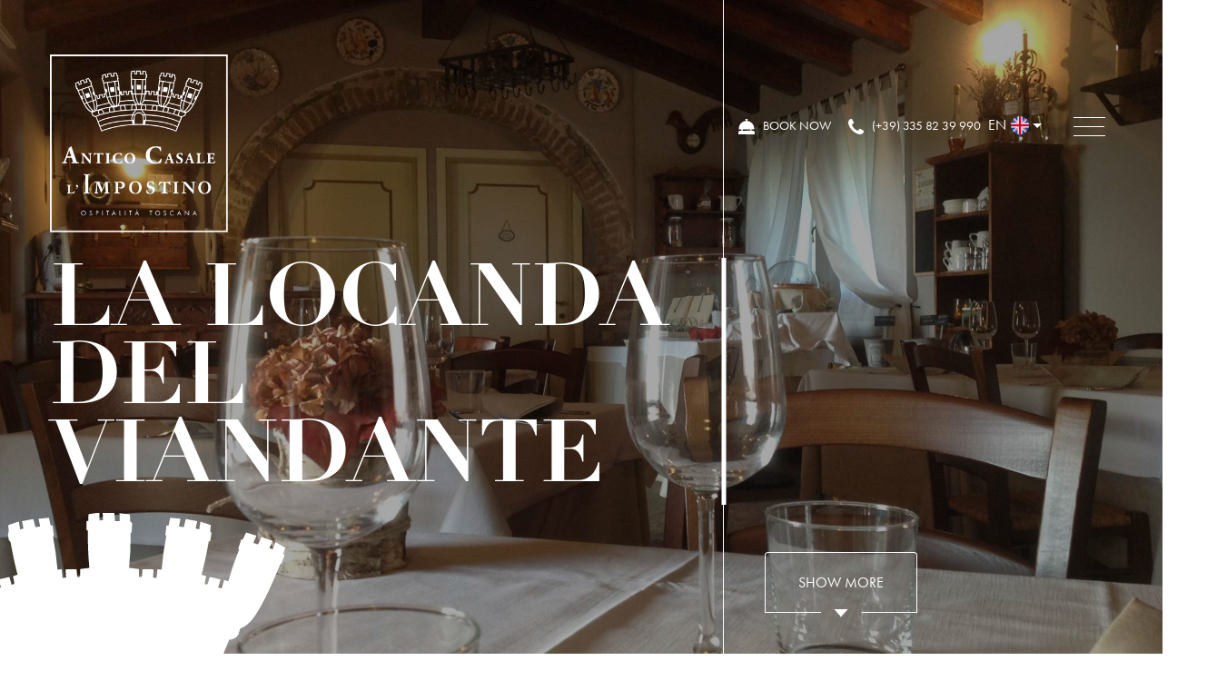

--- FILE ---
content_type: text/html; charset=UTF-8
request_url: https://www.impostino.com/en/ristorante-il-viandante/
body_size: 21391
content:
<!doctype html>
<html lang="en-US">
<head>
    <meta charset="UTF-8">
    <meta name=viewport
          content="width=device-width, user-scalable=0, initial-scale=1.0, minimum-scale=1.0, maximum-scale=1.0">
    <title>Restaurant - Antico Casale L&#039;Impostino</title>
    <script src="https://cdnjs.cloudflare.com/ajax/libs/popper.js/1.12.9/umd/popper.min.js"
            integrity="sha384-ApNbgh9B+Y1QKtv3Rn7W3mgPxhU9K/ScQsAP7hUibX39j7fakFPskvXusvfa0b4Q"
            crossorigin="anonymous"></script>
    <link rel="stylesheet" href="https://use.fontawesome.com/releases/v5.2.0/css/all.css"
          integrity="sha384-hWVjflwFxL6sNzntih27bfxkr27PmbbK/iSvJ+a4+0owXq79v+lsFkW54bOGbiDQ" crossorigin="anonymous">
    <link rel="dns-prefetch" href="//cdn.hu-manity.co" />
		<!-- Cookie Compliance -->
		<script type="text/javascript">var huOptions = {"appID":"wwwimpostinocom-139d59f","currentLanguage":"en","blocking":true,"globalCookie":false,"isAdmin":false,"privacyConsent":true,"forms":[],"customProviders":[],"customPatterns":[]};</script>
		<script type="text/javascript" src="https://cdn.hu-manity.co/hu-banner.min.js"></script><meta name='robots' content='index, follow, max-image-preview:large, max-snippet:-1, max-video-preview:-1' />
	<style>img:is([sizes="auto" i], [sizes^="auto," i]) { contain-intrinsic-size: 3000px 1500px }</style>
	<link rel="alternate" hreflang="it" href="https://www.impostino.com/ristorante-il-viandante/" />
<link rel="alternate" hreflang="en" href="https://www.impostino.com/en/ristorante-il-viandante/" />
<link rel="alternate" hreflang="de" href="https://www.impostino.com/de/ristorante-il-viandante/" />
<link rel="alternate" hreflang="x-default" href="https://www.impostino.com/ristorante-il-viandante/" />

	<!-- This site is optimized with the Yoast SEO plugin v26.8 - https://yoast.com/product/yoast-seo-wordpress/ -->
	<meta name="description" content="Una cucina basata sui valori della tradizione Maremmana. Materie prime “bio” del territorio, accompagnate dai pregiati vini, prodotti nella Tenuta." />
	<link rel="canonical" href="https://www.impostino.com/en/ristorante-il-viandante/" />
	<meta property="og:locale" content="en_US" />
	<meta property="og:type" content="article" />
	<meta property="og:title" content="Restaurant - Antico Casale L&#039;Impostino" />
	<meta property="og:description" content="Una cucina basata sui valori della tradizione Maremmana. Materie prime “bio” del territorio, accompagnate dai pregiati vini, prodotti nella Tenuta." />
	<meta property="og:url" content="https://www.impostino.com/en/ristorante-il-viandante/" />
	<meta property="og:site_name" content="Antico Casale L&#039;Impostino" />
	<meta property="article:modified_time" content="2020-05-04T08:22:00+00:00" />
	<meta name="twitter:card" content="summary_large_image" />
	<script type="application/ld+json" class="yoast-schema-graph">{"@context":"https://schema.org","@graph":[{"@type":"WebPage","@id":"https://www.impostino.com/en/ristorante-il-viandante/","url":"https://www.impostino.com/en/ristorante-il-viandante/","name":"Restaurant - Antico Casale L&#039;Impostino","isPartOf":{"@id":"https://www.impostino.com/#website"},"datePublished":"2020-01-27T22:40:24+00:00","dateModified":"2020-05-04T08:22:00+00:00","description":"Una cucina basata sui valori della tradizione Maremmana. Materie prime “bio” del territorio, accompagnate dai pregiati vini, prodotti nella Tenuta.","breadcrumb":{"@id":"https://www.impostino.com/en/ristorante-il-viandante/#breadcrumb"},"inLanguage":"en-US","potentialAction":[{"@type":"ReadAction","target":["https://www.impostino.com/en/ristorante-il-viandante/"]}]},{"@type":"BreadcrumbList","@id":"https://www.impostino.com/en/ristorante-il-viandante/#breadcrumb","itemListElement":[{"@type":"ListItem","position":1,"name":"Home","item":"https://www.impostino.com/en/"},{"@type":"ListItem","position":2,"name":"Restaurant"}]},{"@type":"WebSite","@id":"https://www.impostino.com/#website","url":"https://www.impostino.com/","name":"Antico Casale L&#039;Impostino","description":"Ospitalità Toscana","potentialAction":[{"@type":"SearchAction","target":{"@type":"EntryPoint","urlTemplate":"https://www.impostino.com/?s={search_term_string}"},"query-input":{"@type":"PropertyValueSpecification","valueRequired":true,"valueName":"search_term_string"}}],"inLanguage":"en-US"}]}</script>
	<!-- / Yoast SEO plugin. -->


<link rel='dns-prefetch' href='//cdnjs.cloudflare.com' />
<link rel='dns-prefetch' href='//code.jquery.com' />
<link rel='dns-prefetch' href='//www.googletagmanager.com' />
		<style>
			.lazyload,
			.lazyloading {
				max-width: 100%;
			}
		</style>
		<script type="text/javascript">
/* <![CDATA[ */
window._wpemojiSettings = {"baseUrl":"https:\/\/s.w.org\/images\/core\/emoji\/16.0.1\/72x72\/","ext":".png","svgUrl":"https:\/\/s.w.org\/images\/core\/emoji\/16.0.1\/svg\/","svgExt":".svg","source":{"concatemoji":"https:\/\/www.impostino.com\/wp-includes\/js\/wp-emoji-release.min.js?ver=6.8.3"}};
/*! This file is auto-generated */
!function(s,n){var o,i,e;function c(e){try{var t={supportTests:e,timestamp:(new Date).valueOf()};sessionStorage.setItem(o,JSON.stringify(t))}catch(e){}}function p(e,t,n){e.clearRect(0,0,e.canvas.width,e.canvas.height),e.fillText(t,0,0);var t=new Uint32Array(e.getImageData(0,0,e.canvas.width,e.canvas.height).data),a=(e.clearRect(0,0,e.canvas.width,e.canvas.height),e.fillText(n,0,0),new Uint32Array(e.getImageData(0,0,e.canvas.width,e.canvas.height).data));return t.every(function(e,t){return e===a[t]})}function u(e,t){e.clearRect(0,0,e.canvas.width,e.canvas.height),e.fillText(t,0,0);for(var n=e.getImageData(16,16,1,1),a=0;a<n.data.length;a++)if(0!==n.data[a])return!1;return!0}function f(e,t,n,a){switch(t){case"flag":return n(e,"\ud83c\udff3\ufe0f\u200d\u26a7\ufe0f","\ud83c\udff3\ufe0f\u200b\u26a7\ufe0f")?!1:!n(e,"\ud83c\udde8\ud83c\uddf6","\ud83c\udde8\u200b\ud83c\uddf6")&&!n(e,"\ud83c\udff4\udb40\udc67\udb40\udc62\udb40\udc65\udb40\udc6e\udb40\udc67\udb40\udc7f","\ud83c\udff4\u200b\udb40\udc67\u200b\udb40\udc62\u200b\udb40\udc65\u200b\udb40\udc6e\u200b\udb40\udc67\u200b\udb40\udc7f");case"emoji":return!a(e,"\ud83e\udedf")}return!1}function g(e,t,n,a){var r="undefined"!=typeof WorkerGlobalScope&&self instanceof WorkerGlobalScope?new OffscreenCanvas(300,150):s.createElement("canvas"),o=r.getContext("2d",{willReadFrequently:!0}),i=(o.textBaseline="top",o.font="600 32px Arial",{});return e.forEach(function(e){i[e]=t(o,e,n,a)}),i}function t(e){var t=s.createElement("script");t.src=e,t.defer=!0,s.head.appendChild(t)}"undefined"!=typeof Promise&&(o="wpEmojiSettingsSupports",i=["flag","emoji"],n.supports={everything:!0,everythingExceptFlag:!0},e=new Promise(function(e){s.addEventListener("DOMContentLoaded",e,{once:!0})}),new Promise(function(t){var n=function(){try{var e=JSON.parse(sessionStorage.getItem(o));if("object"==typeof e&&"number"==typeof e.timestamp&&(new Date).valueOf()<e.timestamp+604800&&"object"==typeof e.supportTests)return e.supportTests}catch(e){}return null}();if(!n){if("undefined"!=typeof Worker&&"undefined"!=typeof OffscreenCanvas&&"undefined"!=typeof URL&&URL.createObjectURL&&"undefined"!=typeof Blob)try{var e="postMessage("+g.toString()+"("+[JSON.stringify(i),f.toString(),p.toString(),u.toString()].join(",")+"));",a=new Blob([e],{type:"text/javascript"}),r=new Worker(URL.createObjectURL(a),{name:"wpTestEmojiSupports"});return void(r.onmessage=function(e){c(n=e.data),r.terminate(),t(n)})}catch(e){}c(n=g(i,f,p,u))}t(n)}).then(function(e){for(var t in e)n.supports[t]=e[t],n.supports.everything=n.supports.everything&&n.supports[t],"flag"!==t&&(n.supports.everythingExceptFlag=n.supports.everythingExceptFlag&&n.supports[t]);n.supports.everythingExceptFlag=n.supports.everythingExceptFlag&&!n.supports.flag,n.DOMReady=!1,n.readyCallback=function(){n.DOMReady=!0}}).then(function(){return e}).then(function(){var e;n.supports.everything||(n.readyCallback(),(e=n.source||{}).concatemoji?t(e.concatemoji):e.wpemoji&&e.twemoji&&(t(e.twemoji),t(e.wpemoji)))}))}((window,document),window._wpemojiSettings);
/* ]]> */
</script>
<style id='wp-emoji-styles-inline-css' type='text/css'>

	img.wp-smiley, img.emoji {
		display: inline !important;
		border: none !important;
		box-shadow: none !important;
		height: 1em !important;
		width: 1em !important;
		margin: 0 0.07em !important;
		vertical-align: -0.1em !important;
		background: none !important;
		padding: 0 !important;
	}
</style>
<link rel='stylesheet' id='wp-block-library-css' href='https://www.impostino.com/wp-includes/css/dist/block-library/style.min.css?ver=6.8.3' type='text/css' media='all' />
<style id='classic-theme-styles-inline-css' type='text/css'>
/*! This file is auto-generated */
.wp-block-button__link{color:#fff;background-color:#32373c;border-radius:9999px;box-shadow:none;text-decoration:none;padding:calc(.667em + 2px) calc(1.333em + 2px);font-size:1.125em}.wp-block-file__button{background:#32373c;color:#fff;text-decoration:none}
</style>
<style id='global-styles-inline-css' type='text/css'>
:root{--wp--preset--aspect-ratio--square: 1;--wp--preset--aspect-ratio--4-3: 4/3;--wp--preset--aspect-ratio--3-4: 3/4;--wp--preset--aspect-ratio--3-2: 3/2;--wp--preset--aspect-ratio--2-3: 2/3;--wp--preset--aspect-ratio--16-9: 16/9;--wp--preset--aspect-ratio--9-16: 9/16;--wp--preset--color--black: #000000;--wp--preset--color--cyan-bluish-gray: #abb8c3;--wp--preset--color--white: #ffffff;--wp--preset--color--pale-pink: #f78da7;--wp--preset--color--vivid-red: #cf2e2e;--wp--preset--color--luminous-vivid-orange: #ff6900;--wp--preset--color--luminous-vivid-amber: #fcb900;--wp--preset--color--light-green-cyan: #7bdcb5;--wp--preset--color--vivid-green-cyan: #00d084;--wp--preset--color--pale-cyan-blue: #8ed1fc;--wp--preset--color--vivid-cyan-blue: #0693e3;--wp--preset--color--vivid-purple: #9b51e0;--wp--preset--gradient--vivid-cyan-blue-to-vivid-purple: linear-gradient(135deg,rgba(6,147,227,1) 0%,rgb(155,81,224) 100%);--wp--preset--gradient--light-green-cyan-to-vivid-green-cyan: linear-gradient(135deg,rgb(122,220,180) 0%,rgb(0,208,130) 100%);--wp--preset--gradient--luminous-vivid-amber-to-luminous-vivid-orange: linear-gradient(135deg,rgba(252,185,0,1) 0%,rgba(255,105,0,1) 100%);--wp--preset--gradient--luminous-vivid-orange-to-vivid-red: linear-gradient(135deg,rgba(255,105,0,1) 0%,rgb(207,46,46) 100%);--wp--preset--gradient--very-light-gray-to-cyan-bluish-gray: linear-gradient(135deg,rgb(238,238,238) 0%,rgb(169,184,195) 100%);--wp--preset--gradient--cool-to-warm-spectrum: linear-gradient(135deg,rgb(74,234,220) 0%,rgb(151,120,209) 20%,rgb(207,42,186) 40%,rgb(238,44,130) 60%,rgb(251,105,98) 80%,rgb(254,248,76) 100%);--wp--preset--gradient--blush-light-purple: linear-gradient(135deg,rgb(255,206,236) 0%,rgb(152,150,240) 100%);--wp--preset--gradient--blush-bordeaux: linear-gradient(135deg,rgb(254,205,165) 0%,rgb(254,45,45) 50%,rgb(107,0,62) 100%);--wp--preset--gradient--luminous-dusk: linear-gradient(135deg,rgb(255,203,112) 0%,rgb(199,81,192) 50%,rgb(65,88,208) 100%);--wp--preset--gradient--pale-ocean: linear-gradient(135deg,rgb(255,245,203) 0%,rgb(182,227,212) 50%,rgb(51,167,181) 100%);--wp--preset--gradient--electric-grass: linear-gradient(135deg,rgb(202,248,128) 0%,rgb(113,206,126) 100%);--wp--preset--gradient--midnight: linear-gradient(135deg,rgb(2,3,129) 0%,rgb(40,116,252) 100%);--wp--preset--font-size--small: 13px;--wp--preset--font-size--medium: 20px;--wp--preset--font-size--large: 36px;--wp--preset--font-size--x-large: 42px;--wp--preset--spacing--20: 0.44rem;--wp--preset--spacing--30: 0.67rem;--wp--preset--spacing--40: 1rem;--wp--preset--spacing--50: 1.5rem;--wp--preset--spacing--60: 2.25rem;--wp--preset--spacing--70: 3.38rem;--wp--preset--spacing--80: 5.06rem;--wp--preset--shadow--natural: 6px 6px 9px rgba(0, 0, 0, 0.2);--wp--preset--shadow--deep: 12px 12px 50px rgba(0, 0, 0, 0.4);--wp--preset--shadow--sharp: 6px 6px 0px rgba(0, 0, 0, 0.2);--wp--preset--shadow--outlined: 6px 6px 0px -3px rgba(255, 255, 255, 1), 6px 6px rgba(0, 0, 0, 1);--wp--preset--shadow--crisp: 6px 6px 0px rgba(0, 0, 0, 1);}:where(.is-layout-flex){gap: 0.5em;}:where(.is-layout-grid){gap: 0.5em;}body .is-layout-flex{display: flex;}.is-layout-flex{flex-wrap: wrap;align-items: center;}.is-layout-flex > :is(*, div){margin: 0;}body .is-layout-grid{display: grid;}.is-layout-grid > :is(*, div){margin: 0;}:where(.wp-block-columns.is-layout-flex){gap: 2em;}:where(.wp-block-columns.is-layout-grid){gap: 2em;}:where(.wp-block-post-template.is-layout-flex){gap: 1.25em;}:where(.wp-block-post-template.is-layout-grid){gap: 1.25em;}.has-black-color{color: var(--wp--preset--color--black) !important;}.has-cyan-bluish-gray-color{color: var(--wp--preset--color--cyan-bluish-gray) !important;}.has-white-color{color: var(--wp--preset--color--white) !important;}.has-pale-pink-color{color: var(--wp--preset--color--pale-pink) !important;}.has-vivid-red-color{color: var(--wp--preset--color--vivid-red) !important;}.has-luminous-vivid-orange-color{color: var(--wp--preset--color--luminous-vivid-orange) !important;}.has-luminous-vivid-amber-color{color: var(--wp--preset--color--luminous-vivid-amber) !important;}.has-light-green-cyan-color{color: var(--wp--preset--color--light-green-cyan) !important;}.has-vivid-green-cyan-color{color: var(--wp--preset--color--vivid-green-cyan) !important;}.has-pale-cyan-blue-color{color: var(--wp--preset--color--pale-cyan-blue) !important;}.has-vivid-cyan-blue-color{color: var(--wp--preset--color--vivid-cyan-blue) !important;}.has-vivid-purple-color{color: var(--wp--preset--color--vivid-purple) !important;}.has-black-background-color{background-color: var(--wp--preset--color--black) !important;}.has-cyan-bluish-gray-background-color{background-color: var(--wp--preset--color--cyan-bluish-gray) !important;}.has-white-background-color{background-color: var(--wp--preset--color--white) !important;}.has-pale-pink-background-color{background-color: var(--wp--preset--color--pale-pink) !important;}.has-vivid-red-background-color{background-color: var(--wp--preset--color--vivid-red) !important;}.has-luminous-vivid-orange-background-color{background-color: var(--wp--preset--color--luminous-vivid-orange) !important;}.has-luminous-vivid-amber-background-color{background-color: var(--wp--preset--color--luminous-vivid-amber) !important;}.has-light-green-cyan-background-color{background-color: var(--wp--preset--color--light-green-cyan) !important;}.has-vivid-green-cyan-background-color{background-color: var(--wp--preset--color--vivid-green-cyan) !important;}.has-pale-cyan-blue-background-color{background-color: var(--wp--preset--color--pale-cyan-blue) !important;}.has-vivid-cyan-blue-background-color{background-color: var(--wp--preset--color--vivid-cyan-blue) !important;}.has-vivid-purple-background-color{background-color: var(--wp--preset--color--vivid-purple) !important;}.has-black-border-color{border-color: var(--wp--preset--color--black) !important;}.has-cyan-bluish-gray-border-color{border-color: var(--wp--preset--color--cyan-bluish-gray) !important;}.has-white-border-color{border-color: var(--wp--preset--color--white) !important;}.has-pale-pink-border-color{border-color: var(--wp--preset--color--pale-pink) !important;}.has-vivid-red-border-color{border-color: var(--wp--preset--color--vivid-red) !important;}.has-luminous-vivid-orange-border-color{border-color: var(--wp--preset--color--luminous-vivid-orange) !important;}.has-luminous-vivid-amber-border-color{border-color: var(--wp--preset--color--luminous-vivid-amber) !important;}.has-light-green-cyan-border-color{border-color: var(--wp--preset--color--light-green-cyan) !important;}.has-vivid-green-cyan-border-color{border-color: var(--wp--preset--color--vivid-green-cyan) !important;}.has-pale-cyan-blue-border-color{border-color: var(--wp--preset--color--pale-cyan-blue) !important;}.has-vivid-cyan-blue-border-color{border-color: var(--wp--preset--color--vivid-cyan-blue) !important;}.has-vivid-purple-border-color{border-color: var(--wp--preset--color--vivid-purple) !important;}.has-vivid-cyan-blue-to-vivid-purple-gradient-background{background: var(--wp--preset--gradient--vivid-cyan-blue-to-vivid-purple) !important;}.has-light-green-cyan-to-vivid-green-cyan-gradient-background{background: var(--wp--preset--gradient--light-green-cyan-to-vivid-green-cyan) !important;}.has-luminous-vivid-amber-to-luminous-vivid-orange-gradient-background{background: var(--wp--preset--gradient--luminous-vivid-amber-to-luminous-vivid-orange) !important;}.has-luminous-vivid-orange-to-vivid-red-gradient-background{background: var(--wp--preset--gradient--luminous-vivid-orange-to-vivid-red) !important;}.has-very-light-gray-to-cyan-bluish-gray-gradient-background{background: var(--wp--preset--gradient--very-light-gray-to-cyan-bluish-gray) !important;}.has-cool-to-warm-spectrum-gradient-background{background: var(--wp--preset--gradient--cool-to-warm-spectrum) !important;}.has-blush-light-purple-gradient-background{background: var(--wp--preset--gradient--blush-light-purple) !important;}.has-blush-bordeaux-gradient-background{background: var(--wp--preset--gradient--blush-bordeaux) !important;}.has-luminous-dusk-gradient-background{background: var(--wp--preset--gradient--luminous-dusk) !important;}.has-pale-ocean-gradient-background{background: var(--wp--preset--gradient--pale-ocean) !important;}.has-electric-grass-gradient-background{background: var(--wp--preset--gradient--electric-grass) !important;}.has-midnight-gradient-background{background: var(--wp--preset--gradient--midnight) !important;}.has-small-font-size{font-size: var(--wp--preset--font-size--small) !important;}.has-medium-font-size{font-size: var(--wp--preset--font-size--medium) !important;}.has-large-font-size{font-size: var(--wp--preset--font-size--large) !important;}.has-x-large-font-size{font-size: var(--wp--preset--font-size--x-large) !important;}
:where(.wp-block-post-template.is-layout-flex){gap: 1.25em;}:where(.wp-block-post-template.is-layout-grid){gap: 1.25em;}
:where(.wp-block-columns.is-layout-flex){gap: 2em;}:where(.wp-block-columns.is-layout-grid){gap: 2em;}
:root :where(.wp-block-pullquote){font-size: 1.5em;line-height: 1.6;}
</style>
<link rel='stylesheet' id='contact-form-7-css' href='https://www.impostino.com/wp-content/plugins/contact-form-7/includes/css/styles.css?ver=6.1.4' type='text/css' media='all' />
<link rel='stylesheet' id='bootstrap-css' href='https://www.impostino.com/wp-content/themes/impostino/css/bootstrap.css?ver=6.8.3' type='text/css' media='all' />
<link rel='stylesheet' id='style-css' href='https://www.impostino.com/wp-content/themes/impostino/css/screen.css?ver=1.0.14' type='text/css' media='all' />
<script type="text/javascript" src="https://www.impostino.com/wp-includes/js/jquery/jquery.min.js?ver=3.7.1" id="jquery-core-js"></script>
<script type="text/javascript" src="https://www.impostino.com/wp-includes/js/jquery/jquery-migrate.min.js?ver=3.4.1" id="jquery-migrate-js"></script>

<!-- Google tag (gtag.js) snippet added by Site Kit -->
<!-- Google Analytics snippet added by Site Kit -->
<script type="text/javascript" src="https://www.googletagmanager.com/gtag/js?id=G-28FDHHY331" id="google_gtagjs-js" async></script>
<script type="text/javascript" id="google_gtagjs-js-after">
/* <![CDATA[ */
window.dataLayer = window.dataLayer || [];function gtag(){dataLayer.push(arguments);}
gtag("set","linker",{"domains":["www.impostino.com"]});
gtag("js", new Date());
gtag("set", "developer_id.dZTNiMT", true);
gtag("config", "G-28FDHHY331");
/* ]]> */
</script>
<link rel="https://api.w.org/" href="https://www.impostino.com/en/wp-json/" /><link rel="alternate" title="JSON" type="application/json" href="https://www.impostino.com/en/wp-json/wp/v2/pages/991" /><link rel="EditURI" type="application/rsd+xml" title="RSD" href="https://www.impostino.com/xmlrpc.php?rsd" />
<meta name="generator" content="WordPress 6.8.3" />
<link rel='shortlink' href='https://www.impostino.com/en/?p=991' />
<link rel="alternate" title="oEmbed (JSON)" type="application/json+oembed" href="https://www.impostino.com/en/wp-json/oembed/1.0/embed?url=https%3A%2F%2Fwww.impostino.com%2Fen%2Fristorante-il-viandante%2F" />
<link rel="alternate" title="oEmbed (XML)" type="text/xml+oembed" href="https://www.impostino.com/en/wp-json/oembed/1.0/embed?url=https%3A%2F%2Fwww.impostino.com%2Fen%2Fristorante-il-viandante%2F&#038;format=xml" />
<meta name="generator" content="WPML ver:4.6.9 stt:1,3,27;" />
<meta name="generator" content="Site Kit by Google 1.171.0" />		<script>
			document.documentElement.className = document.documentElement.className.replace('no-js', 'js');
		</script>
				<style>
			.no-js img.lazyload {
				display: none;
			}

			figure.wp-block-image img.lazyloading {
				min-width: 150px;
			}

			.lazyload,
			.lazyloading {
				--smush-placeholder-width: 100px;
				--smush-placeholder-aspect-ratio: 1/1;
				width: var(--smush-image-width, var(--smush-placeholder-width)) !important;
				aspect-ratio: var(--smush-image-aspect-ratio, var(--smush-placeholder-aspect-ratio)) !important;
			}

						.lazyload, .lazyloading {
				opacity: 0;
			}

			.lazyloaded {
				opacity: 1;
				transition: opacity 400ms;
				transition-delay: 0ms;
			}

					</style>
		<link rel="icon" href="https://www.impostino.com/wp-content/uploads/2020/05/cropped-IMPOSTINO-CASALE_logo-scaled-1-32x32.jpg" sizes="32x32" />
<link rel="icon" href="https://www.impostino.com/wp-content/uploads/2020/05/cropped-IMPOSTINO-CASALE_logo-scaled-1-192x192.jpg" sizes="192x192" />
<link rel="apple-touch-icon" href="https://www.impostino.com/wp-content/uploads/2020/05/cropped-IMPOSTINO-CASALE_logo-scaled-1-180x180.jpg" />
<meta name="msapplication-TileImage" content="https://www.impostino.com/wp-content/uploads/2020/05/cropped-IMPOSTINO-CASALE_logo-scaled-1-270x270.jpg" />
		<style type="text/css" id="wp-custom-css">
			div.wpcf7 div.wpcf7-response-output{
	display: block !important;
}
.wpcf7 form.init .wpcf7-response-output, .wpcf7 form.resetting .wpcf7-response-output, .wpcf7 form.submitting .wpcf7-response-output{
		display: none !important;
}		</style>
		</head>
<body class="wp-singular page-template page-template-page-ristorante page-template-page-ristorante-php page page-id-991 wp-theme-impostino cookies-not-set">
<header class="main_header">
    <div class="navigazione clearfix clearer">
        <div class="box_full">
            <div class="row_header">
                <div class="logo">
                    <a href="https://www.impostino.com/en/" title="Home Page"><img data-src="https://www.impostino.com/wp-content/uploads/2020/01/impostino-logo.png"
                                                                                    alt="" src="[data-uri]" class="lazyload" style="--smush-placeholder-width: 336px; --smush-placeholder-aspect-ratio: 336/336;" /></a>
                </div>
                <div class="contatti_header">
                    <a href="https://www.impostino.com/prenotazioni/" class="book" target="_blank">
  <span class="icon">
<svg xmlns="http://www.w3.org/2000/svg" xmlns:xlink="http://www.w3.org/1999/xlink" width="18" height="17"
     viewBox="0 0 18 17">
  <defs>
    <clipPath id="clip-path-booking">
      <rect id="Rectangle_196" data-name="Rectangle 196" width="18" height="17" transform="translate(0 0.143)"
            fill="#fff"/>
    </clipPath>
  </defs>
  <g id="Group_386" data-name="Group 386" transform="translate(0 -0.143)" clip-path="url(#clip-path-booking)">
    <path id="Path_243" data-name="Path 243"
          d="M16.093,13.028H14.571V11.657h2.25a.646.646,0,0,0,.664-.66v-.238a8.537,8.537,0,0,0-7.8-8.5V1.371a.668.668,0,0,0,.7-.686A.674.674,0,0,0,9.714,0H8.343a.7.7,0,0,0-.7.686.7.7,0,0,0,.671.686v.883a8.561,8.561,0,0,0-7.886,8.5V11a.683.683,0,0,0,.707.66H3.257v1.371H1.95A1.925,1.925,0,0,0,0,14.928v1.5a.73.73,0,0,0,.707.715H17.336A.693.693,0,0,0,18,16.428v-1.5a1.888,1.888,0,0,0-1.907-1.9M4.629,11.657H13.2v1.371H4.629Z"
          fill="#fff"/>
  </g>
</svg>
  </span>
                        <span class="testo">Book now</span>
                    </a>
                    <a href="tel:(+39) 335 82 39 990" class="telephone">
  <span class="icon">
            <svg xmlns="http://www.w3.org/2000/svg" xmlns:xlink="http://www.w3.org/1999/xlink" width="16.796"
                 height="16.797" viewBox="0 0 16.796 16.797">
  <defs>
    <clipPath id="clip-path-phone">
      <rect id="Rectangle_195" data-name="Rectangle 195" width="16.796" height="16.797" fill="#fff"/>
    </clipPath>
  </defs>
  <g id="Group_384" data-name="Group 384" clip-path="url(#clip-path-phone)">
    <path id="Path_242" data-name="Path 242"
          d="M16.76,13.015q-.071-.215-.907-.632-.226-.131-.644-.358t-.758-.418q-.34-.191-.638-.37-.048-.036-.3-.209a3.353,3.353,0,0,0-.424-.257.781.781,0,0,0-.34-.083.99.99,0,0,0-.6.34,5.811,5.811,0,0,0-.656.74,7.192,7.192,0,0,1-.632.74.909.909,0,0,1-.549.34.811.811,0,0,1-.269-.059c-.107-.04-.189-.074-.245-.1s-.151-.084-.286-.167-.211-.129-.227-.137a12.536,12.536,0,0,1-2.8-2.076A12.53,12.53,0,0,1,4.414,7.5q-.012-.024-.137-.227T4.11,6.99a2.585,2.585,0,0,1-.1-.245.807.807,0,0,1-.06-.268.909.909,0,0,1,.34-.549,7.185,7.185,0,0,1,.74-.632,5.806,5.806,0,0,0,.74-.656.99.99,0,0,0,.34-.6.779.779,0,0,0-.083-.34,3.316,3.316,0,0,0-.257-.424q-.173-.251-.209-.3-.179-.3-.37-.638t-.418-.758q-.227-.417-.358-.644Q4,.107,3.782.036A.668.668,0,0,0,3.531,0,3.93,3.93,0,0,0,2.69.119,4.724,4.724,0,0,0,1.873.37,3.2,3.2,0,0,0,.608,1.825,4.625,4.625,0,0,0,0,4.044a4.607,4.607,0,0,0,.042.626,5.147,5.147,0,0,0,.149.686q.107.382.173.567t.245.662q.179.477.215.584a10.806,10.806,0,0,0,.99,2.088,17.687,17.687,0,0,0,2.571,3.156,17.7,17.7,0,0,0,3.155,2.571,10.822,10.822,0,0,0,2.088.99q.107.036.584.215t.662.245q.185.066.567.173a5.193,5.193,0,0,0,.686.149,4.425,4.425,0,0,0,2.845-.567,3.2,3.2,0,0,0,1.455-1.265,4.7,4.7,0,0,0,.251-.817,3.922,3.922,0,0,0,.119-.841.665.665,0,0,0-.036-.251"
          fill="#fff"/>
  </g>
</svg>

  </span>
                        <span class="testo">(+39) 335 82 39 990</span>
                    </a>
                    
        <div class="lingua">
            <nav class="navbar navbar-expand-lg ">
                <div class="" id="navbarsExample09">
                    <ul class="navbar-nav mr-auto">
                        <li class="nav-item dropdown">
                            <a class="nav-link dropdown-toggle" href="http://example.com"
                               id="dropdown09" data-toggle="dropdown" aria-haspopup="true" aria-expanded="false">
                                <label>en</label><img data-src="https://www.impostino.com/wp-content/themes/impostino/css/images/flag-en.png" alt="" src="[data-uri]" class="lazyload" style="--smush-placeholder-width: 512px; --smush-placeholder-aspect-ratio: 512/512;" /></a>
                            <div class="dropdown-menu" aria-labelledby="dropdown09">
                                <a class="dropdown-item" href="https://www.impostino.com/ristorante-il-viandante/"><label>it</label><img data-src="https://www.impostino.com/wp-content/themes/impostino/css/images/flag-it.png" alt="" src="[data-uri]" class="lazyload" style="--smush-placeholder-width: 512px; --smush-placeholder-aspect-ratio: 512/512;" /></a><a class="dropdown-item" href="https://www.impostino.com/de/ristorante-il-viandante/"><label>de</label><img data-src="https://www.impostino.com/wp-content/themes/impostino/css/images/flag-de.png" alt="" src="[data-uri]" class="lazyload" style="--smush-placeholder-width: 512px; --smush-placeholder-aspect-ratio: 512/512;" /></a>                            </div>
                        </li>
                    </ul>
                </div>
            </nav>
        </div>
    
                </div>
                <button id="open_menu_mobile" class="hamburger hamburger_close"><span></span></button>
            </div>
            <div class="content_nav">
                <nav class="navbar navbar-expand-lg">
                </nav>
            </div>
        </div>
    </div>
</header>
<div id="nav_mobile_container">
    <div class="background_menu bk lazyload" style="background-image:inherit" data-bg-image="url(&#039;https://www.impostino.com/wp-content/uploads/2020/02/agriturismo-pag-25-cop.jpg&#039;)"></div>
    <div class="box_full">
        <div class="row">
            <div class="offset-xl-4 col-12 col-xl-8">
                <div class="sezione_menu">
                    <div class="menu-menu-principale-container"><ul id="menu-menu-principale" class=""><li id="menu-item-298" class="menu-item menu-item-type-post_type menu-item-object-page menu-item-298"><a href="https://www.impostino.com/en/il-casale/"><span class="number">01</span>The Farmhouse</a></li>
<li id="menu-item-300" class="menu-item menu-item-type-post_type menu-item-object-page menu-item-300"><a href="https://www.impostino.com/en/le-camere/"><span class="number">02</span>The Rooms</a></li>
<li id="menu-item-301" class="menu-item menu-item-type-post_type menu-item-object-page current-menu-item page_item page-item-991 current_page_item menu-item-301"><a href="https://www.impostino.com/en/ristorante-il-viandante/" aria-current="page"><span class="number">03</span>Restaurant<span class="menu_small sottotitolo">La Locanda del Viandante</span></a></li>
<li id="menu-item-302" class="menu-item menu-item-type-post_type menu-item-object-page menu-item-302"><a href="https://www.impostino.com/en/tana-del-lupo-bianco/"><span class="number">04</span>La Tana del Lupo Bianco<span class="menu_small sottotitolo">La Tana del Lupo Bianco</span></a></li>
<li id="menu-item-410" class="menu-item menu-item-type-post_type menu-item-object-page menu-item-410"><a href="https://www.impostino.com/en/salone-impostino/"><span class="number">05</span>The Lounge<span class="menu_small sottotitolo">Salone dell&#8217;Impostino</span></a></li>
<li id="menu-item-303" class="menu-item menu-item-type-post_type menu-item-object-page menu-item-303"><a href="https://www.impostino.com/en/eventi/"><span class="number">06</span>Events</a></li>
<li id="menu-item-304" class="menu-item menu-item-type-post_type menu-item-object-page menu-item-304"><a href="https://www.impostino.com/en/wine-wedding/"><span class="number">07</span>Wine Wedding<span class="menu_small sottotitolo">Sposarsi all&#8217;Impostino</span></a></li>
<li id="menu-item-299" class="menu-item menu-item-type-post_type menu-item-object-page menu-item-299"><a href="https://www.impostino.com/en/la-cantina/"><span class="number">08</span>The Cellar</a></li>
<li id="menu-item-297" class="menu-item menu-item-type-post_type menu-item-object-page menu-item-297"><a href="https://www.impostino.com/en/prenotazioni/"><span class="number">09</span>Reservations</a></li>
<li id="menu-item-624" class="menu-item menu-item-type-post_type menu-item-object-page menu-item-624"><a href="https://www.impostino.com/en/territorio-ed-esperienze/"><span class="number">10</span>Experiences and Territory</a></li>
<li id="menu-item-576" class="menu-item menu-item-type-taxonomy menu-item-object-category menu-item-576"><a href="https://www.impostino.com/en/category/news-offers/"><span class="number">11</span>News and Offers</a></li>
<li id="menu-item-1823" class="menu-item menu-item-type-post_type menu-item-object-page menu-item-1823"><a href="https://www.impostino.com/en/contact-us/"><span class="number">12</span>Contact us</a></li>
</ul></div>                    <div class="footer_menu">
                        <div class="row">
                            <div class="col-12 d-none d-xl-block col-lg-6">
                                <div class="innerbox">
                                    <div class="indirizzi">
                                        <div class="indirizzo">
                                            <strong>ANTICO CASALE L’IMPOSTINO</strong><br />
<br />
58045 Località Impostino<br />
Civitella Paganico (GR)                                        </div>
                                        <div class="telefono">
                                            <a href="tel:(+39) 335 82 39 990">(+39) 335 82 39 990</a>
                                        </div>
                                        <div class="email">
                                            <a href="mailto:info@tenutaimpostino.it">info@tenutaimpostino.it</a>
                                        </div>
                                    </div>
                                </div>
                            </div>
                            <div class="col-12 col-lg-6">
                                <div class="innerbox">
                                    <div class="social_links"><a href="https://www.facebook.com/casaleimpostino/" target="_blank"><i class="fab fa-facebook-f"></i></a><a href="https://www.instagram.com/impostino/" target="_blank"><i class="fab fa-instagram"></i></a></div>                                </div>
                            </div>
                        </div>
                    </div>
                </div>
            </div>
        </div>
    </div>

</div>
<div class="header_placeholder"></div>        <section class="postheader">
                            <div class="swiper-container slider_postheader_home">
                    <div class="swiper-wrapper">
                                                    <div class="swiper-slide slide_postheader">
                                <div class="innerbox bk lazyload"
                                     style="background-image:inherit" data-bg-image="url(&#039;https://www.impostino.com/wp-content/uploads/2020/01/ristorante-header-scaled.jpg&#039;)">
                                </div>
                            </div>
                                                    <div class="swiper-slide slide_postheader">
                                <div class="innerbox bk lazyload"
                                     style="background-image:inherit" data-bg-image="url(&#039;https://www.impostino.com/wp-content/uploads/2020/01/casale-home.jpg&#039;)">
                                </div>
                            </div>
                                                    <div class="swiper-slide slide_postheader">
                                <div class="innerbox bk lazyload"
                                     style="background-image:inherit" data-bg-image="url(&#039;https://www.impostino.com/wp-content/uploads/2020/01/tana-home-2.jpg&#039;)">
                                </div>
                            </div>
                                            </div>
                    <div class="swiper-pagination"></div>
                </div>
                                        <div class="sezione_testo_header">
                    <div class="box_full">
                        <div class="row">
                            <div class="col-12 col-lg-8 box_testo" data-aos="fade-up">
                                <div class="innerbox">
                                    <h1>LA LOCANDA<br />
DEL VIANDANTE</h1>
                                </div>
                            </div>
                            <div class="col-12 col-lg-4 box_border_left box_link_scroll">
                                <div class="innerbox">
                                    <div class="link_scroll">
                                        <a href="#main">Show more                                            <span class="border_link"></span>
                                            <span class="arrow"></span>
                                        </a>
                                    </div>
                                </div>
                            </div>
                        </div>
                    </div>
                </div>
                            <div class="box_corona_shadow">
        <div class="innerbox_shadow">
            <svg id="Group_353" data-name="Group 353" xmlns="http://www.w3.org/2000/svg"
                 xmlns:xlink="http://www.w3.org/1999/xlink"
                 viewBox="0 0 482.603 230.993">
                <defs>
                    <clipPath id="clip-path">
                        <rect id="Rectangle_131" data-name="Rectangle 131" width="482.603" height="230.993"
                              fill="#fff"/>
                    </clipPath>
                </defs>
                <g id="Group_352" data-name="Group 352" clip-path="url(#clip-path)">
                    <path id="Path_225" data-name="Path 225"
                          d="M381.292,230.217c-.309-.142-45.148-19.775-116.545-23.614l-1.034-.106-.383,1.024-.88-.967s-3.622-.239-9.23-.44c-4.3-.1-8.167-.192-12.1-.192l-23.818.68c-70.931,3.9-115.863,23.471-116.238,23.614l-1.683.776-21.244-54.87c-13.076-1.79-14.683-9.86-14.683-9.956l-1.675-7.83c-14.271-4.9-23.366-21.48-29.434-32.5C20.447,104.925,11.6,81.529,7.429,70.377L4.136,69.41l.393-1.444A41.039,41.039,0,0,0,3,63.888L.813,58.324l1.331-1.731L0,48.159l13.153-7.476,3.638,9.964L21.224,48.8l-4.089-9.6,14.992-5.678,4.631,10.415,6.194-2.144L38.913,31.7l13.555-3.752,4.223,9.8,1.415-.145h2.43l-.248,2.049a22.344,22.344,0,0,0,1.369,4.279c.45,1.293.872,2.757,1.455,4.594l.586,2.344-.241.068-.545,1.933A364.129,364.129,0,0,1,76.686,93.312l.381,1.514,6.415-1.962,3.543,11.514,4.631-1.273L88.479,92.2l14.838-3.416,3.11,10.7,2.71-.717,1.082-1.781-1.954-9.275,6.375-2.144-.393-1.283c-4.224-16-7.14-31.629-9.285-42.932l-.153-.92-1.006-.976-1.4-1.848a22.092,22.092,0,0,0-.5-3.809l-.641-3.476,1.139-4.067c-.353-4.95-.546-8.931-.546-8.931L116.3,12.483l1.78,10.653,4.718-1.024L120.565,11.9l15.7-2.835,2.909,11.1,6.481-.842L143.4,8.655l14.332-1.417L160.09,17.93h2.605l.563,2.458a32.007,32.007,0,0,0,.365,4.491l.892,6.824h-.163l-.967,1.743a410.829,410.829,0,0,1,5.963,43.737l.106,1.464,5.934-.488,1.13,11.908,4.775-.385-.843-11.352,15.153-.276,1.121,10.988,2.815-.221,1.254-1.426-.154-9.544,12.627-1.617-.1-1.33c-1.7-17.241-1.953-34.319-1.953-48.81V24.6h-1.5l-.345-2.317.048-10.472,2.327-.306V10.253c.106-3.926.345-6.537.345-6.537l.048-1.427L227.328,0V10.866l4.766-.221L231.6.288h16.092l.863,11.428,6.469.183L254.79,1.016l14.275,1.511.383,9.6c2.641,1.818,2.757,3.273,2.757,3.618-.231,1.751-.231,3.053-.345,4.5,0,0-.116,4.011-.309,5.3l-.152,1.714h-.228l-1.227,1.494a366.658,366.658,0,0,1-1.99,45.889l-.126,1.475,13.716,1.733V88.786l2.835.085,1.379-1.282.727-9.533,15.2.276-.842,11.352,4.862.385,1.15-11.908,5.856.488.116-1.464a388.368,388.368,0,0,1,6.277-44.571L317.5,29.865l.652-.563a18.231,18.231,0,0,1,.345-3.389l.191-1.905c.115-1.311.345-2.555.345-3.838V18.255l3.256-.42,2.143-10.6,14.244,1.417-2.144,10.673,6.623.842,2.682-11.144L361.647,11.9l-2.183,10.107,4.9,1.177,1.688-10.644,14.282,4.786-.8,8.863,1.073,1.073.5,2.04c-.153,1.53-1.8,10.308-1.8,10.308l-1.838.1-.154,1.176c-2.028,10.837-4.975,27.148-9.379,43.4l-.345,1.235,6.317,2.144-2.143,10.7,2.717.815,1.608-1.064,2.718-9.331L393.733,92.2l-3.177,10.9,4.594,1.273,3.562-11.514,5.668,1.722.38-1.483a380.366,380.366,0,0,1,14.13-41.048l.382-.8L417.894,49.4l.652-.652a43.1,43.1,0,0,1,1.57-5.245,22.847,22.847,0,0,0,1.148-3.945l.613-2.5,2.105.6,4.939-10.041,14.169,4.192L438.8,41.794l6.469,2.191,4.788-10.462L465.22,39.2l-4.25,9.734,4.48,1.895,3.827-10.146L482.6,48.331l-.343,1.34c0,.058-.652,2.384-1.954,6.423l-.152.642,1,1.349.229,2.174-1.263,2.968a53.419,53.419,0,0,0-2.068,5.352l-.766,2.095-.842-.8c-5.169,11.439-14.473,35.943-25.845,56.38l-.919,1.771c-6.241,11.039-15.661,27.7-28.68,31.5l-2.183,6.652c0,.144-1.722,8.117-13.285,9.036l-22.512,55.789Z"
                          fill="#fff"/>
                </g>
            </svg>
        </div>
    </div>
            </section>
            <div id="main">
        <section class="section_site section_ristorante_1">
            <div class="overflow_section">
                <div class="box_full">
                    <div class="row">
                        <div class="col-12 box_testo" data-aos="fade-left">
                            <div class="innerbox">
                                                                        <div class="titolo ">
        <span>RESTAURANT</span>
        <div class="linea_titolo"></div>
    </div>
                                                                </div>
                        </div>
                        <div class="col-12 box_immagine" data-aos="fade-up">
                            <div class="innerbox background bk lazyload"
                                 style="background-image:inherit" data-bg-image="url(&#039;https://www.impostino.com/wp-content/uploads/2020/02/interno-rist-pag-28.jpg&#039;)">
                                <div class="box_testo">
                                        <div class="box_corona absolute">
        <svg id="Group_348" data-name="Group 348" xmlns="http://www.w3.org/2000/svg"
             xmlns:xlink="http://www.w3.org/1999/xlink"  viewBox="0 0 127.992 61.262">
            <defs>
                <clipPath id="clip-crown">
                    <rect id="Rectangle_127" data-name="Rectangle 127" width="127.992" height="61.262" fill="none"/>
                </clipPath>
            </defs>
            <path id="Path_212" data-name="Path 212" d="M115.821,52.867l-4.245.658.934,4.615,4.07-.63Z"
                  transform="translate(-76.77 -36.375)"/>
            <path id="Path_213" data-name="Path 213" d="M113.082,54.847l3.455-.531.632,3.877-3.313.5Z"
                  transform="translate(-77.806 -37.372)"/>
            <path id="Path_214" data-name="Path 214" d="M365.566,73.149l-4.072-1.394-1.716,4.382,4.1,1.46Z"
                  transform="translate(-247.546 -49.371)"/>
            <path id="Path_215" data-name="Path 215" d="M361.438,76.969l1.422-3.651,3.351,1.153-1.432,3.7Z"
                  transform="translate(-248.688 -50.446)"/>
            <path id="Path_216" data-name="Path 216" d="M282.718,52.867l-.874,4.613,4.266.66.883-4.615Z"
                  transform="translate(-193.923 -36.375)"/>
            <path id="Path_217" data-name="Path 217" d="M283.342,58.156l.721-3.841,3.484.531-.7,3.841Z"
                  transform="translate(-194.954 -37.372)"/>
            <path id="Path_218" data-name="Path 218" d="M202.371,46.111l-4.276-.122.076,4.679,4.252.122-.158-.023Z"
                  transform="translate(-136.3 -31.643)"/>
            <path id="Path_219" data-name="Path 219" d="M199.441,51.145l-.068-3.895,3.468.109-.075,3.895Z"
                  transform="translate(-137.179 -32.511)"/>
            <path id="Path_220" data-name="Path 220" d="M33.485,76.521l3.805-1.277-1.53-4.392-4.052,1.4Z"
                  transform="translate(-21.817 -48.75)"/>
            <path id="Path_221" data-name="Path 221" d="M33.407,73.609l3.275-1.145,1.282,3.66L34.88,77.153Z"
                  transform="translate(-22.986 -49.859)"/>
            <g id="Group_347" data-name="Group 347">
                <g id="Group_346" data-name="Group 346" clip-path="url(#clip-crown)">
                    <path id="Path_222" data-name="Path 222"
                          d="M56.5,4.011V5.431a1.539,1.539,0,0,1,.451,1.015V8.21l13.707.4L70.63,6.857l.535-1.465.091-.515-.485-.35-.229-.6L70.472,1.5l-1.94-.2.046,2.838-3.526-.142-.23-2.978H62.4l.127,2.719-3.183.094V1.094l-2.191.325-.1,2.511-.553.081M27.787,7.921l.246,1.4a1.441,1.441,0,0,1,.629.929L28.987,12l13.6-2.069L42.12,7.586l.48-.04L42.43,6.26l-.054-.5-.489.2L41.64,5.37l-.526-2.463-1.937.213.571,2.785-3.529.488L35.453,3.46,33.1,3.907l.564,2.676-3.077.66-.467-2.714-2.125.744.348,2.559ZM85.463,6.26l-.122,1.054.366.652-.366,1.96L98.889,12l.224-1.183c.162-.982.446-1.193.548-1.254a5.706,5.706,0,0,0,.426-1.407l-.569-.728.163-.193.213-1.957-2.072-.744-.467,2.714-3.148-.668.579-2.668L92.43,3.46l-.691,2.932-3.605-.488.559-2.785-1.919-.213-.609,3.064-.681-.253ZM1.1,13.214l.6,1.929-.185.744.185.81.1.18.338.482a.785.785,0,0,1,.518.518l.658,1.663,12.8-4.494-.152-.353c-.505-1.262-.518-1.307-.546-1.345l.143-.934-.1-.459-.318-.947-.485.284-.292-.5L13.372,8.53l-1.787.518L12.6,11.628l-3.364,1.19L8.025,10.086l-2.239.838,1.038,2.508L3.917,14.682,3,12.168Zm111.348-1.747-.376,1.023.244.711-.721,1.942,13.09,4.628.639-1.681a.781.781,0,0,1,.518-.594,3.073,3.073,0,0,0,.528-.868l.091-.213.04-.566-.386-.528.224-.122c.172-.581.518-1.742.518-1.742l-.234-.345-1.685-.945-.955,2.559-2.935-1.257,1.107-2.546-2.3-.848-1.29,2.731-3.432-1.18L116.2,9.035l-1.889-.553-1.208,2.874-.487-.312ZM60.1,23l-.058-.422a103.529,103.529,0,0,1-.1-12.94l.03-.409-3.006-.081v.406c0,1.543.038,3.26.13,5.022l.01.391,1.4-.084.091,3.664-1.28-.079.028.445c.1,1.244.229,2.493.411,3.707V23Zm.785-13.361a88.723,88.723,0,0,0,.14,13.039l.017.348,5.5.1.031-.366c.36-3.844.564-8.195.6-12.955l.015-.381-6.283-.177Zm7.225.2c-.035,4.588-.229,8.906-.574,12.869l-.046.419,2.188.038.051-.323c.213-1.252.365-2.528.488-3.777l.03-.429-1.066-.069.167-3.717,1.173.038.025-.4c.087-1.711.112-3.316.137-4.572l.01-.394-2.584-.046Zm15.8,10.444c-.111,1.282-.183,2.587-.183,3.844v.327l2.163.348.03-.434c.325-3.7.894-8.01,1.686-12.752l.071-.394-2.5-.378-.061.366c-.233,1.242-.487,2.828-.721,4.542l-.031.381,1.178.173-.538,3.709-1.066-.134ZM40.2,11.221l.076.406c.777,4.651,1.34,8.957,1.684,12.777l.031.421,2.178-.345-.013-.355c-.013-1.257-.091-2.562-.178-3.844l-.037-.4-1.087.152L42.326,16.3l1.211-.173L43.5,15.75c-.246-1.7-.477-3.275-.686-4.542l-.053-.366Zm-7.141,1.114.054.363a90.188,90.188,0,0,0,2.434,12.818l.1.343,5.393-.9-.028-.348c-.307-3.854-.877-8.175-1.675-12.874l-.051-.37Zm55.473-.616c-.832,5.05-1.4,9.378-1.665,12.876l-.051.353,5.423.911.091-.343A93.752,93.752,0,0,0,94.786,12.7l.03-.363-6.215-.98Zm-57.278,10.5.094.381c.32,1.158.64,2.313,1.038,3.463l.109.043.333.236,1.878-.318-.126-.421a102.17,102.17,0,0,1-2.422-12.742l-.038-.383-2.938.454.061.386c.256,1.378.579,2.927.917,4.491l.081.381.406.175,1.048-.175.784,3.693ZM95.7,12.859A90.311,90.311,0,0,1,93.272,25.6l-.122.421,2.234.363.091-.312c.4-1.221.792-2.457,1.1-3.676l.112-.434-1.076-.14.569-3.585,1.341.368.1-.4c.4-1.721.741-3.4,1.005-4.894l.112-.386-2.976-.454Zm-81.612,3.9.127.388c1.668,4.476,3,8.515,3.978,12.051l.129.381,2.054-.744-.081-.34c-.244-1.084-.515-2.191-.779-3.29l-.11-.378-1.03.271-1.2-3.7,1.054-.411-.13-.357C17.566,19,17.022,17.474,16.57,16.3l-.131-.373Zm94.093,8.4c-.324,1.254-.63,2.511-.863,3.773l-.091.328,2.113.777.122-.417c1.036-3.747,2.417-7.9,4.072-12.348l.142-.391L111.247,16l-.152.361c-.457,1.18-1,2.734-1.533,4.372l-.132.376,1.178.358-1.178,3.661-1.116-.361Zm-63.113-1.4.054,1.117a39.815,39.815,0,0,1-.026,5.085l-.046.469.472-.046c3.831-.449,7.908-.777,12.186-.937l.5-.028-.152-.487a31.886,31.886,0,0,1-.945-4.372l-.064-.325h-.68l-.353-3-1.869.231L54.2,24.4l-2.863.19-.3-2.945-2.181.03.239,2.96-3.145.256-.1-1.193Zm25.39.8c-.213,1.165-.462,2.757-.9,4.372l-.122.462.488.025c4.192.15,8.385.47,12.437.98l.467.031-.041-.469A36.725,36.725,0,0,1,82.763,25l.02-.726-.792-.089-.072.716-3.147-.256.244-2.96-2.173-.03L76.609,24.6l-2.894-.19V21.463l-1.858-.231-.264,3H70.519ZM7.289,19.147l.122.358A85.328,85.328,0,0,0,12.153,31.5l.163.309,5.131-1.876-.089-.366c-1.033-3.646-2.384-7.743-4.019-12.137l-.134-.351Zm107.126-1.61c-1.747,4.7-3.108,8.888-4.083,12.442l-.091.366,5.221,1.919.142-.32a88.878,88.878,0,0,0,4.864-12.267l.122-.355-6.042-2.15ZM7.248,28.848l.2.4C8,30.381,8.571,31.485,9.213,32.574l.152.191.323.017,1.739-.637-.2-.391A92.533,92.533,0,0,1,6.545,19.84l-.122-.4-2.793.988.152.353c.5,1.323,1.133,2.857,1.806,4.451l.157.34,1.181-.452,1.386,3.361ZM67.33,24.4a44.749,44.749,0,0,1-1.564,8.225l.647.409a7.222,7.222,0,0,0,1.455-2.191,15.382,15.382,0,0,0,.624-1.762,36.228,36.228,0,0,0,.99-4.544l.045-.444-2.153-.041Zm54.031-4.392A101.3,101.3,0,0,1,116.548,32.2l-.213.381,2.285.863.1-.472c.568-1.016,1.127-2.125,1.685-3.232l.193-.434-1.087-.318,1.422-3.427,1.137.51.142-.35c.731-1.663,1.4-3.275,1.97-4.691l.173-.368-2.894-1.046ZM61.186,24.422c.717,5.557,2.088,7.9,2.826,8.789l.439.515.229-.627A36.418,36.418,0,0,0,66.4,24.481l.044-.424-5.289-.084Zm-3.143-.028a33.53,33.53,0,0,0,1.071,4.712,10.413,10.413,0,0,0,.778,1.754A5.836,5.836,0,0,0,61.966,33.2l1.262.775-.7-1.3a24,24,0,0,1-2.28-8.368l-.053-.338-2.229-.028Zm25.623,1.437a30.053,30.053,0,0,0,.1,4.412,9.361,9.361,0,0,0,.294,1.838,6.741,6.741,0,0,0,1.086,2.646l.722-.284a46.607,46.607,0,0,1-.071-8.355l.02-.355L83.666,25.4Zm-41.625-.084.028.366a43.8,43.8,0,0,1-.051,8.33l.7.284a6.474,6.474,0,0,0,1.1-2.661,15.469,15.469,0,0,0,.3-1.85,34.6,34.6,0,0,0,.106-4.369l-.014-.442Zm16.26,4.6c-4.415.168-8.834.515-13.1,1.043l-.287.01-.046.287a10.217,10.217,0,0,1-.818,2.539l-.276.609.7-.068c5.1-.617,10.3-1.013,15.547-1.12l.865-.028L60.318,33a8.446,8.446,0,0,1-1.638-2.435l-.122-.234Zm38.8-6.357-.041.18c-.234.728-.458,1.483-.671,2.191a47.733,47.733,0,0,1-2.071,5.395l-.224.472.467.1c3.656.739,7.1,1.6,10.236,2.526l.426.15.072-.5a39.024,39.024,0,0,1,.873-4.806s.426-1.851.538-2.381l-.761-.211-.518,1.714-2.986-.835.8-2.833-2.143-.483-.812,2.869-2.8-.759.609-2.909-.741-.216Zm-16.858,10.4a3.461,3.461,0,0,1,1.016.216l2.975.429-.345-.658a10.255,10.255,0,0,1-.863-2.678,94.133,94.133,0,0,0-13.655-1.355,26.174,26.174,0,0,1-1.777,2.7l-.5.622.792.02c4.272.109,8.142.366,11.512.729l.528-.028ZM20.678,26.007s.419,1.81.548,2.5l.137.691a36,36,0,0,1,.955,5.379l.037.5.478-.147c3.277-.972,6.781-1.858,10.454-2.61l.5-.1-.221-.472a39.867,39.867,0,0,1-1.9-4.859c-.363-1.148-.62-2.023-.892-2.906l-.086-.373-.726.188-.1.429.528,2.544-2.81.759-.808-2.869-2.145.483.825,2.833-2.993.835-.93-3Zm15.232.769.127.421c1.549,4.884,3.14,7.06,4.2,8.017l.309-.051.465-.2a39.891,39.891,0,0,0,.129-8.629l-.007-.419Zm-3.11.513.157.434a31.26,31.26,0,0,0,1.737,4.031,15.288,15.288,0,0,0,1.015,1.627,6.706,6.706,0,0,0,2.544,2.156l.478-.6a23.669,23.669,0,0,1-3.661-7.682l-.091-.322Zm60.006-.038a24.275,24.275,0,0,1-3.667,7.718l.437.612a6.414,6.414,0,0,0,2.61-2.176,12.508,12.508,0,0,0,1.036-1.65,25.146,25.146,0,0,0,1.7-4.031l.163-.434-2.163-.36Zm-6.093-.921a38.177,38.177,0,0,0,.183,8.764l.111.678.508-.434c1.086-.917,2.722-3.06,4.316-8.139l.143-.421-5.22-.878ZM61.155,34.54l.305.553a6.75,6.75,0,0,1,.515,3.328v.4h3.9v-.393a6.952,6.952,0,0,1,.533-3.338l.318-.541-.709-.051-.4.038a3.879,3.879,0,0,1-1.005.249,6.014,6.014,0,0,1-1.866-.261l-.683-.026Zm-2.082.2a1.834,1.834,0,0,0-1.429.475c-.543.637-.411,1.9-.206,3.382l.041.34,2.458-.059v-.053h1.127v-.393c0-1.132,0-2.551-.675-3.227a1.77,1.77,0,0,0-1.315-.464m9.3,4.151,2.087.058.015-.368c.177-1.432.3-2.729-.279-3.366a1.757,1.757,0,0,0-1.35-.475,1.892,1.892,0,0,0-1.356.464c-.67.676-.7,2.036-.67,3.227v.393h1.133Zm-12.183-4.2c-1.929.1-3.813.228-5.628.391l-.607.043.287.538a7.684,7.684,0,0,1,.719,3.247v.409l.4-.025c1.524-.117,3.1-.208,4.738-.284l.439-.038-.048-.416a6.919,6.919,0,0,1,.074-3.308l.246-.569Zm15.131.566a7.425,7.425,0,0,1,.112,3.325l-.071.426h.416c1.655.089,3.229.185,4.752.32l.417.026v-.4a7.862,7.862,0,0,1,.68-3.242l.3-.515-.6-.069c-1.828-.168-3.706-.3-5.636-.422l-.63-.025ZM34.012,33.133c-4.049.8-7.982,1.775-11.343,2.8-.313,1.259-.455,2.107-.711,2.871l-.244.731.736-.216A122.9,122.9,0,0,1,36,36.053l.772-.132-.579-.541a9.067,9.067,0,0,1-1.752-2.059L34.3,33.09Zm13.661,2.22c-.825.15-1.1.284-1.272.528-.5.69-.321,1.947-.018,3.412l.018.406.957-.064,2.686-.244-.01-.383c-.081-1.289-.231-2.711-.942-3.346a1.749,1.749,0,0,0-1.01-.343h0Zm31.739.028a1.108,1.108,0,0,0-.578.282c-.762.65-.874,2.082-.965,3.346l-.009.373.365.084,3.208.328.051-.348c.294-1.625.488-2.9,0-3.564l-.5-.368-1.259-.132Zm14.461-2.247c-.944,1-1.585,1.691-2.306,2.354l-.619.531.792.142a3.876,3.876,0,0,1,1.158.4c3.4.757,6.317,1.531,8.774,2.247h.274a4.28,4.28,0,0,1,.975.16,3.412,3.412,0,0,1,1.147.551l1.432.511.132-.6a10.413,10.413,0,0,1-.437-3.206l.03-.285-.3-.094c-3.31-.988-7.139-1.909-11.049-2.7M18.543,30.5l.094.363a43.754,43.754,0,0,1,1.493,8.172l.076,1.452.658-1.3a6.184,6.184,0,0,0,.569-2.288,17.143,17.143,0,0,0-.016-1.841,28.812,28.812,0,0,0-.762-4.872l-.1-.416Zm-5.814,2.145.208.406c2.655,4.844,4.729,6.522,5.747,7.116l.592.335-.01-.685a36.92,36.92,0,0,0-1.5-8.576l-.1-.416Zm26.22,4.75a8.173,8.173,0,0,1,.914,2.782l.063.376.376-.066c1.508-.2,3.108-.427,4.819-.632l.4-.061-.076-.4a7.513,7.513,0,0,1-.168-3.227l.152-.558-2.475.325a4.289,4.289,0,0,1-1.658.838,6.354,6.354,0,0,1-1.371.15l-.784-.091ZM9.833,33.714l.225.406c1.457,2.507,3.714,5.91,6.566,6.621l.335-.683a23.61,23.61,0,0,1-4.95-6.789l-.156-.3ZM82.65,36.274a9.03,9.03,0,0,1-.244,3.161l-.081.4.4.127c1.7.218,3.28.467,4.824.708l.375.076.061-.4a8.833,8.833,0,0,1,.914-2.925l.406-.7-.792.109-.559.091a5.893,5.893,0,0,1-1.33-.15,3.19,3.19,0,0,1-1.259-.579l-1.036-.183-1.8-.261ZM106.9,30.62a37.419,37.419,0,0,0-.7,4.349,17.573,17.573,0,0,0-.061,1.775,6.889,6.889,0,0,0,.63,2.955l.65,1.33.091-1.473A42.872,42.872,0,0,1,109,31.28l.091-.348L107,30.17Zm2.955,1.051a41.227,41.227,0,0,0-1.493,8.754l-.01.668.589-.335c1.036-.541,3.168-2.244,5.88-7.274l.2-.383-5.047-1.845ZM36.449,37.043A1.958,1.958,0,0,0,35,37.82c-.381.657-.137,1.752.35,3.2l.1.333.351-.063c.889-.193,1.831-.361,2.808-.528L39,40.694l-.071-.391c-.239-1.295-.526-2.521-1.271-3.029A1.557,1.557,0,0,0,36.783,37h-.015Zm79.287-3.328a22.832,22.832,0,0,1-5.118,6.989l.346.7c2.985-.644,5.311-4.186,6.824-6.794l.243-.409L115.9,33.42Zm-25.225,3.4-.3.173c-.783.533-1.067,1.894-1.3,3.24l-.061.373,3.473.7.112-.294c.457-1.315.9-2.719.457-3.481l-.437-.373-1.787-.378ZM33.494,37.5c-2.072.437-4.019.853-5.748,1.3l-.7.168.528.5a6.768,6.768,0,0,1,1.488,2.942l.114.361.333-.114c1.369-.338,2.912-.7,4.591-1.046l.413-.076L34.4,41.12a6.519,6.519,0,0,1-.452-3.133l.142-.607Zm60.479.807a8.822,8.822,0,0,1-.558,3.095l-.132.389.406.1c1.655.417,3.188.8,4.57,1.213l.386.117.1-.386a8.582,8.582,0,0,1,1.259-2.991l.335-.452-.548-.173c-1.614-.429-3.392-.886-5.362-1.34l-.528-.107ZM61.011,39.792l-.051.345a2.186,2.186,0,0,1-.8,1.574,4.325,4.325,0,0,0-1.366,1.754l-.277.579.828-.038.693-.183.35-.589a4.935,4.935,0,0,1,3.56-1.371,4.77,4.77,0,0,1,3.508,1.343l.676.787,1.213.013-.264-.541a4.285,4.285,0,0,0-1.366-1.747,2.174,2.174,0,0,1-.782-1.569l-.009-.357s-2.075-.015-2.976-.015Zm-35.093-.026a2.12,2.12,0,0,0-.685.086,1.7,1.7,0,0,0-1.208.84c-.376.733.117,1.894.581,3.056l.122.32.353-.1c.838-.259,1.752-.569,2.811-.838l.386-.119-.122-.386c-.329-1.135-.729-2.28-1.513-2.719a1.538,1.538,0,0,0-.724-.139m75.56.063c-1.056.556-1.452,1.917-1.8,3.143l-.111.363.335.241c.965.315,1.848.607,2.67.9l.346.117.132-.348c.62-1.445,1.188-2.782.8-3.585l-.061-.139-.294-.193c-.538-.168-1.838-.556-1.838-.556Zm-80.694.942a4.788,4.788,0,0,1-.939.655,5.99,5.99,0,0,1-2.013.437l-.246.155-.175.338.319,1.536c.1.3.67,1.6,3.08,1.63.606-.216,1.382-.548,2.656-1l.4-.142-.175-.373a6.006,6.006,0,0,1-.665-3.313l.168-.663Zm84.126.563a8.664,8.664,0,0,1-.873,3l-.183.376.3.361c.762.294,2.346.965,2.346.965l.122-.4.346-.091c2.589,0,3.107-1.381,3.188-1.653l.2-1.041-1.015-.414a6.922,6.922,0,0,1-1.574-.452l-.527-.376-2.326-.82Zm-36.3,4.11a13.271,13.271,0,0,1,.437,3.663v.386h.68l.624-.228a3.946,3.946,0,0,0,.239-1.214,4.151,4.151,0,0,0-.549-1.78c-.1-.294-.192-.584-.3-.9v-.361l-.37-.048-.569-.038ZM58.2,45.217l-.3.967L57.7,46.7a3.231,3.231,0,0,0-.386,1.355,3.787,3.787,0,0,0,.256,1.2l.107.3.673-.053.472-.386a13.985,13.985,0,0,1,.449-3.663l.147-.5H58.6Zm1.356-5.387c-22.128.515-34.415,4.938-37.66,6.275l-.35.145,1.7,4.4.386-.175c7.888-3.676,19.556-5.88,33.676-6.395a8.79,8.79,0,0,1,2.283-3.12.888.888,0,0,0,.345-.63l.132-.5Zm8.373.472a1.092,1.092,0,0,0,.3.648,5.687,5.687,0,0,1,2.006,2.874c14.2.815,25.491,3.069,33.92,7.012l.4.183,1.584-4.115-.335-.152c-5.381-2.356-17.345-6.406-37.469-6.921l-.508-.025Zm-3.981,2.531a4.667,4.667,0,0,0-1.805.358,2.818,2.818,0,0,0-1.08.7,3.885,3.885,0,0,0-.712,1.234,10.847,10.847,0,0,0-.589,3.942c0,.566,0,1.15.02,1.716l.135,2.963.4-.013c1.165-.051,2.356-.063,3.6-.063.988,0,1.777.013,2.521.041l1.505.035.122-2.973c.035-.543.051-1.122.051-1.706a10.433,10.433,0,0,0-.589-3.907,3.51,3.51,0,0,0-.742-1.31,2.914,2.914,0,0,0-.926-.617,4.847,4.847,0,0,0-1.917-.4m-7.208,2.2c-13.821.579-25.166,2.757-32.836,6.314l-.307.168,1.584,4.138.386-.165c2.7-1.262,10.909-5.083,30.591-5.905l.478-.026-.1-.452a3.829,3.829,0,0,1-.165-1.056,3.929,3.929,0,0,1,.465-1.69l.215-.528.079-.464Zm14.092.642a6.025,6.025,0,0,1,.658,2.374,6.057,6.057,0,0,1-.132,1.082l-.1.452.447.025c12.835.569,23.112,2.64,30.566,6.126l.376.163,1.594-4.022-.355-.152c-8.215-3.857-19.213-6.1-32.729-6.69l-.637-.028ZM56.741,50.5c-20.005.777-28.182,4.616-30.886,5.893l-.328.139,1.359,3.493.375-.155C30.221,58.7,41.2,54.794,57.177,53.88l.389-.038-.208-1.64a8.77,8.77,0,0,0-.229-1.417l-.079-.307Zm14.031.284a10.855,10.855,0,0,0-.254,1.559l-.229,1.5.422.023c16,.929,27.01,4.839,29.985,6.007l.376.155,1.249-3.232-.345-.155c-2.783-1.315-11.262-5.3-30.82-6.124l-.292-.015Zm30.351,10.272c-.082-.038-11.974-5.244-30.909-6.263l-.274-.028-.1.272-.233-.256s-.96-.063-2.448-.117c-1.14-.025-2.166-.051-3.209-.051l-6.317.18C38.82,55.827,26.9,61.019,26.8,61.056l-.446.206L20.723,46.71c-3.468-.475-3.894-2.615-3.894-2.64l-.444-2.077c-3.785-1.3-6.2-5.7-7.806-8.619A105,105,0,0,1,1.97,18.665L1.1,18.408l.1-.383a10.884,10.884,0,0,0-.406-1.082L.216,15.468l.353-.459L0,12.772,3.488,10.79l.965,2.643,1.176-.49L4.544,10.4,8.521,8.891l1.228,2.762,1.643-.569L10.32,8.408l3.595-1,1.12,2.6.375-.038h.644l-.066.543a5.926,5.926,0,0,0,.363,1.135c.119.343.231.731.386,1.218l.155.622-.064.018-.144.513a96.571,96.571,0,0,1,3.653,10.724l.1.4,1.7-.52.94,3.054,1.228-.338-.843-2.892,3.935-.906.825,2.838.719-.19.287-.472-.518-2.46,1.691-.569-.1-.34c-1.12-4.245-1.894-8.388-2.463-11.386l-.041-.244-.267-.259-.371-.49a5.859,5.859,0,0,0-.132-1.01l-.17-.922.3-1.079c-.094-1.313-.145-2.369-.145-2.369l3.829-1.285.472,2.825,1.251-.272-.591-2.708L36.139,2.4l.771,2.945,1.719-.223-.6-2.831,3.8-.376.624,2.836h.691l.149.652a8.489,8.489,0,0,0,.1,1.191l.236,1.81h-.043l-.256.462a108.96,108.96,0,0,1,1.582,11.6l.028.388,1.574-.129.3,3.158,1.267-.1-.224-3.011,4.019-.073.3,2.914.746-.059.333-.378-.041-2.531,3.349-.429-.026-.353c-.451-4.573-.518-9.1-.518-12.945v-.4h-.4l-.091-.615.013-2.777.617-.081V2.719c.028-1.041.091-1.734.091-1.734l.013-.378L60.29,0V2.882l1.264-.059L61.422.076H65.69l.229,3.031,1.716.049L67.573.27l3.786.4.1,2.546c.7.482.731.868.731.96-.061.464-.061.81-.091,1.193,0,0-.031,1.064-.082,1.406l-.04.455h-.061l-.325.4a97.241,97.241,0,0,1-.528,12.17l-.033.391,3.638.459v2.9l.752.022.366-.34.193-2.528,4.031.073-.223,3.011,1.29.1.305-3.158,1.553.129.031-.388A103,103,0,0,1,84.631,8.649L84.2,7.921l.173-.149a4.835,4.835,0,0,1,.091-.9l.051-.505c.031-.348.091-.678.091-1.018V4.841l.863-.111.568-2.811L89.82,2.3l-.569,2.831,1.757.223.711-2.955,4.194.762-.579,2.681,1.3.312.448-2.823L100.869,4.6l-.213,2.351.284.284.132.541c-.041.406-.477,2.734-.477,2.734l-.488.026-.041.312c-.538,2.874-1.32,7.2-2.487,11.511l-.091.328,1.675.569-.568,2.838.721.216.426-.282.721-2.475,3.96.906-.843,2.892,1.218.338.945-3.054,1.5.457.1-.393a100.876,100.876,0,0,1,3.747-10.886l.1-.211-.366-.492L111,12.93a11.429,11.429,0,0,1,.416-1.391,6.06,6.06,0,0,0,.3-1.046l.163-.662.558.16,1.31-2.663,3.758,1.112-1.137,2.646,1.716.581,1.27-2.775,4.021,1.506-1.127,2.582,1.188.5,1.015-2.691,3.534,2.028-.091.355c0,.015-.173.632-.518,1.7l-.04.17.264.358.061.576-.335.787a14.166,14.166,0,0,0-.548,1.419l-.2.556-.223-.213c-1.371,3.034-3.839,9.533-6.854,14.953l-.244.47c-1.655,2.928-4.154,7.348-7.606,8.353l-.579,1.764c0,.038-.457,2.153-3.523,2.4l-5.97,14.8Z"/>
                </g>
            </g>
        </svg>
    </div>
                                                                                    <div class="box_lettera">R</div>
                                                                        </div>
                            </div>
                        </div>
                        <div class="col-12 box_testo" data-aos="fade-right">
                            <div class="innerbox">
                                                                    <div class="sottotitolo">
                                        Il viandante. Or the one who moves out of the city.                                    </div>
                                                                                                    <div class="testo">
                                        <p>Our cuisine fully reflects the primary values of the culinary tradition of Maremma and Tuscany in general but revised in a modern key. Strong flavours that leave an indelible signature on the palate, &#8220;organic&#8221; raw materials of absolute excellence from local suppliers, the &#8220;home-made&#8221; and seasonal philosophy present in every dish. All accompanied by the fine wines produced on the estate that make this culinary experience very special.</p>
                                    </div>
                                                            </div>
                        </div>
                    </div>
                </div>
            </div>
        </section>
        <section class="section_site section_ristorante_2">
            <div class="overflow_section">
                <div class="box_full box_full_size">
                    <div class="row">
                        <div class="col-12 col-lg-4 box_testo big_padding_left" data-aos="fade-right">
                                <div class="box_corona_shadow">
        <div class="innerbox_shadow">
            <svg id="Group_353" data-name="Group 353" xmlns="http://www.w3.org/2000/svg"
                 xmlns:xlink="http://www.w3.org/1999/xlink"
                 viewBox="0 0 482.603 230.993">
                <defs>
                    <clipPath id="clip-path">
                        <rect id="Rectangle_131" data-name="Rectangle 131" width="482.603" height="230.993"
                              fill="#fff"/>
                    </clipPath>
                </defs>
                <g id="Group_352" data-name="Group 352" clip-path="url(#clip-path)">
                    <path id="Path_225" data-name="Path 225"
                          d="M381.292,230.217c-.309-.142-45.148-19.775-116.545-23.614l-1.034-.106-.383,1.024-.88-.967s-3.622-.239-9.23-.44c-4.3-.1-8.167-.192-12.1-.192l-23.818.68c-70.931,3.9-115.863,23.471-116.238,23.614l-1.683.776-21.244-54.87c-13.076-1.79-14.683-9.86-14.683-9.956l-1.675-7.83c-14.271-4.9-23.366-21.48-29.434-32.5C20.447,104.925,11.6,81.529,7.429,70.377L4.136,69.41l.393-1.444A41.039,41.039,0,0,0,3,63.888L.813,58.324l1.331-1.731L0,48.159l13.153-7.476,3.638,9.964L21.224,48.8l-4.089-9.6,14.992-5.678,4.631,10.415,6.194-2.144L38.913,31.7l13.555-3.752,4.223,9.8,1.415-.145h2.43l-.248,2.049a22.344,22.344,0,0,0,1.369,4.279c.45,1.293.872,2.757,1.455,4.594l.586,2.344-.241.068-.545,1.933A364.129,364.129,0,0,1,76.686,93.312l.381,1.514,6.415-1.962,3.543,11.514,4.631-1.273L88.479,92.2l14.838-3.416,3.11,10.7,2.71-.717,1.082-1.781-1.954-9.275,6.375-2.144-.393-1.283c-4.224-16-7.14-31.629-9.285-42.932l-.153-.92-1.006-.976-1.4-1.848a22.092,22.092,0,0,0-.5-3.809l-.641-3.476,1.139-4.067c-.353-4.95-.546-8.931-.546-8.931L116.3,12.483l1.78,10.653,4.718-1.024L120.565,11.9l15.7-2.835,2.909,11.1,6.481-.842L143.4,8.655l14.332-1.417L160.09,17.93h2.605l.563,2.458a32.007,32.007,0,0,0,.365,4.491l.892,6.824h-.163l-.967,1.743a410.829,410.829,0,0,1,5.963,43.737l.106,1.464,5.934-.488,1.13,11.908,4.775-.385-.843-11.352,15.153-.276,1.121,10.988,2.815-.221,1.254-1.426-.154-9.544,12.627-1.617-.1-1.33c-1.7-17.241-1.953-34.319-1.953-48.81V24.6h-1.5l-.345-2.317.048-10.472,2.327-.306V10.253c.106-3.926.345-6.537.345-6.537l.048-1.427L227.328,0V10.866l4.766-.221L231.6.288h16.092l.863,11.428,6.469.183L254.79,1.016l14.275,1.511.383,9.6c2.641,1.818,2.757,3.273,2.757,3.618-.231,1.751-.231,3.053-.345,4.5,0,0-.116,4.011-.309,5.3l-.152,1.714h-.228l-1.227,1.494a366.658,366.658,0,0,1-1.99,45.889l-.126,1.475,13.716,1.733V88.786l2.835.085,1.379-1.282.727-9.533,15.2.276-.842,11.352,4.862.385,1.15-11.908,5.856.488.116-1.464a388.368,388.368,0,0,1,6.277-44.571L317.5,29.865l.652-.563a18.231,18.231,0,0,1,.345-3.389l.191-1.905c.115-1.311.345-2.555.345-3.838V18.255l3.256-.42,2.143-10.6,14.244,1.417-2.144,10.673,6.623.842,2.682-11.144L361.647,11.9l-2.183,10.107,4.9,1.177,1.688-10.644,14.282,4.786-.8,8.863,1.073,1.073.5,2.04c-.153,1.53-1.8,10.308-1.8,10.308l-1.838.1-.154,1.176c-2.028,10.837-4.975,27.148-9.379,43.4l-.345,1.235,6.317,2.144-2.143,10.7,2.717.815,1.608-1.064,2.718-9.331L393.733,92.2l-3.177,10.9,4.594,1.273,3.562-11.514,5.668,1.722.38-1.483a380.366,380.366,0,0,1,14.13-41.048l.382-.8L417.894,49.4l.652-.652a43.1,43.1,0,0,1,1.57-5.245,22.847,22.847,0,0,0,1.148-3.945l.613-2.5,2.105.6,4.939-10.041,14.169,4.192L438.8,41.794l6.469,2.191,4.788-10.462L465.22,39.2l-4.25,9.734,4.48,1.895,3.827-10.146L482.6,48.331l-.343,1.34c0,.058-.652,2.384-1.954,6.423l-.152.642,1,1.349.229,2.174-1.263,2.968a53.419,53.419,0,0,0-2.068,5.352l-.766,2.095-.842-.8c-5.169,11.439-14.473,35.943-25.845,56.38l-.919,1.771c-6.241,11.039-15.661,27.7-28.68,31.5l-2.183,6.652c0,.144-1.722,8.117-13.285,9.036l-22.512,55.789Z"
                          fill="#fff"/>
                </g>
            </svg>
        </div>
    </div>
                                <div class="innerbox">
                                <div class="group_testo">
                                        <div class="box_corona centered_title">
        <svg id="Group_348" data-name="Group 348" xmlns="http://www.w3.org/2000/svg"
             xmlns:xlink="http://www.w3.org/1999/xlink"  viewBox="0 0 127.992 61.262">
            <defs>
                <clipPath id="clip-crown">
                    <rect id="Rectangle_127" data-name="Rectangle 127" width="127.992" height="61.262" fill="none"/>
                </clipPath>
            </defs>
            <path id="Path_212" data-name="Path 212" d="M115.821,52.867l-4.245.658.934,4.615,4.07-.63Z"
                  transform="translate(-76.77 -36.375)"/>
            <path id="Path_213" data-name="Path 213" d="M113.082,54.847l3.455-.531.632,3.877-3.313.5Z"
                  transform="translate(-77.806 -37.372)"/>
            <path id="Path_214" data-name="Path 214" d="M365.566,73.149l-4.072-1.394-1.716,4.382,4.1,1.46Z"
                  transform="translate(-247.546 -49.371)"/>
            <path id="Path_215" data-name="Path 215" d="M361.438,76.969l1.422-3.651,3.351,1.153-1.432,3.7Z"
                  transform="translate(-248.688 -50.446)"/>
            <path id="Path_216" data-name="Path 216" d="M282.718,52.867l-.874,4.613,4.266.66.883-4.615Z"
                  transform="translate(-193.923 -36.375)"/>
            <path id="Path_217" data-name="Path 217" d="M283.342,58.156l.721-3.841,3.484.531-.7,3.841Z"
                  transform="translate(-194.954 -37.372)"/>
            <path id="Path_218" data-name="Path 218" d="M202.371,46.111l-4.276-.122.076,4.679,4.252.122-.158-.023Z"
                  transform="translate(-136.3 -31.643)"/>
            <path id="Path_219" data-name="Path 219" d="M199.441,51.145l-.068-3.895,3.468.109-.075,3.895Z"
                  transform="translate(-137.179 -32.511)"/>
            <path id="Path_220" data-name="Path 220" d="M33.485,76.521l3.805-1.277-1.53-4.392-4.052,1.4Z"
                  transform="translate(-21.817 -48.75)"/>
            <path id="Path_221" data-name="Path 221" d="M33.407,73.609l3.275-1.145,1.282,3.66L34.88,77.153Z"
                  transform="translate(-22.986 -49.859)"/>
            <g id="Group_347" data-name="Group 347">
                <g id="Group_346" data-name="Group 346" clip-path="url(#clip-crown)">
                    <path id="Path_222" data-name="Path 222"
                          d="M56.5,4.011V5.431a1.539,1.539,0,0,1,.451,1.015V8.21l13.707.4L70.63,6.857l.535-1.465.091-.515-.485-.35-.229-.6L70.472,1.5l-1.94-.2.046,2.838-3.526-.142-.23-2.978H62.4l.127,2.719-3.183.094V1.094l-2.191.325-.1,2.511-.553.081M27.787,7.921l.246,1.4a1.441,1.441,0,0,1,.629.929L28.987,12l13.6-2.069L42.12,7.586l.48-.04L42.43,6.26l-.054-.5-.489.2L41.64,5.37l-.526-2.463-1.937.213.571,2.785-3.529.488L35.453,3.46,33.1,3.907l.564,2.676-3.077.66-.467-2.714-2.125.744.348,2.559ZM85.463,6.26l-.122,1.054.366.652-.366,1.96L98.889,12l.224-1.183c.162-.982.446-1.193.548-1.254a5.706,5.706,0,0,0,.426-1.407l-.569-.728.163-.193.213-1.957-2.072-.744-.467,2.714-3.148-.668.579-2.668L92.43,3.46l-.691,2.932-3.605-.488.559-2.785-1.919-.213-.609,3.064-.681-.253ZM1.1,13.214l.6,1.929-.185.744.185.81.1.18.338.482a.785.785,0,0,1,.518.518l.658,1.663,12.8-4.494-.152-.353c-.505-1.262-.518-1.307-.546-1.345l.143-.934-.1-.459-.318-.947-.485.284-.292-.5L13.372,8.53l-1.787.518L12.6,11.628l-3.364,1.19L8.025,10.086l-2.239.838,1.038,2.508L3.917,14.682,3,12.168Zm111.348-1.747-.376,1.023.244.711-.721,1.942,13.09,4.628.639-1.681a.781.781,0,0,1,.518-.594,3.073,3.073,0,0,0,.528-.868l.091-.213.04-.566-.386-.528.224-.122c.172-.581.518-1.742.518-1.742l-.234-.345-1.685-.945-.955,2.559-2.935-1.257,1.107-2.546-2.3-.848-1.29,2.731-3.432-1.18L116.2,9.035l-1.889-.553-1.208,2.874-.487-.312ZM60.1,23l-.058-.422a103.529,103.529,0,0,1-.1-12.94l.03-.409-3.006-.081v.406c0,1.543.038,3.26.13,5.022l.01.391,1.4-.084.091,3.664-1.28-.079.028.445c.1,1.244.229,2.493.411,3.707V23Zm.785-13.361a88.723,88.723,0,0,0,.14,13.039l.017.348,5.5.1.031-.366c.36-3.844.564-8.195.6-12.955l.015-.381-6.283-.177Zm7.225.2c-.035,4.588-.229,8.906-.574,12.869l-.046.419,2.188.038.051-.323c.213-1.252.365-2.528.488-3.777l.03-.429-1.066-.069.167-3.717,1.173.038.025-.4c.087-1.711.112-3.316.137-4.572l.01-.394-2.584-.046Zm15.8,10.444c-.111,1.282-.183,2.587-.183,3.844v.327l2.163.348.03-.434c.325-3.7.894-8.01,1.686-12.752l.071-.394-2.5-.378-.061.366c-.233,1.242-.487,2.828-.721,4.542l-.031.381,1.178.173-.538,3.709-1.066-.134ZM40.2,11.221l.076.406c.777,4.651,1.34,8.957,1.684,12.777l.031.421,2.178-.345-.013-.355c-.013-1.257-.091-2.562-.178-3.844l-.037-.4-1.087.152L42.326,16.3l1.211-.173L43.5,15.75c-.246-1.7-.477-3.275-.686-4.542l-.053-.366Zm-7.141,1.114.054.363a90.188,90.188,0,0,0,2.434,12.818l.1.343,5.393-.9-.028-.348c-.307-3.854-.877-8.175-1.675-12.874l-.051-.37Zm55.473-.616c-.832,5.05-1.4,9.378-1.665,12.876l-.051.353,5.423.911.091-.343A93.752,93.752,0,0,0,94.786,12.7l.03-.363-6.215-.98Zm-57.278,10.5.094.381c.32,1.158.64,2.313,1.038,3.463l.109.043.333.236,1.878-.318-.126-.421a102.17,102.17,0,0,1-2.422-12.742l-.038-.383-2.938.454.061.386c.256,1.378.579,2.927.917,4.491l.081.381.406.175,1.048-.175.784,3.693ZM95.7,12.859A90.311,90.311,0,0,1,93.272,25.6l-.122.421,2.234.363.091-.312c.4-1.221.792-2.457,1.1-3.676l.112-.434-1.076-.14.569-3.585,1.341.368.1-.4c.4-1.721.741-3.4,1.005-4.894l.112-.386-2.976-.454Zm-81.612,3.9.127.388c1.668,4.476,3,8.515,3.978,12.051l.129.381,2.054-.744-.081-.34c-.244-1.084-.515-2.191-.779-3.29l-.11-.378-1.03.271-1.2-3.7,1.054-.411-.13-.357C17.566,19,17.022,17.474,16.57,16.3l-.131-.373Zm94.093,8.4c-.324,1.254-.63,2.511-.863,3.773l-.091.328,2.113.777.122-.417c1.036-3.747,2.417-7.9,4.072-12.348l.142-.391L111.247,16l-.152.361c-.457,1.18-1,2.734-1.533,4.372l-.132.376,1.178.358-1.178,3.661-1.116-.361Zm-63.113-1.4.054,1.117a39.815,39.815,0,0,1-.026,5.085l-.046.469.472-.046c3.831-.449,7.908-.777,12.186-.937l.5-.028-.152-.487a31.886,31.886,0,0,1-.945-4.372l-.064-.325h-.68l-.353-3-1.869.231L54.2,24.4l-2.863.19-.3-2.945-2.181.03.239,2.96-3.145.256-.1-1.193Zm25.39.8c-.213,1.165-.462,2.757-.9,4.372l-.122.462.488.025c4.192.15,8.385.47,12.437.98l.467.031-.041-.469A36.725,36.725,0,0,1,82.763,25l.02-.726-.792-.089-.072.716-3.147-.256.244-2.96-2.173-.03L76.609,24.6l-2.894-.19V21.463l-1.858-.231-.264,3H70.519ZM7.289,19.147l.122.358A85.328,85.328,0,0,0,12.153,31.5l.163.309,5.131-1.876-.089-.366c-1.033-3.646-2.384-7.743-4.019-12.137l-.134-.351Zm107.126-1.61c-1.747,4.7-3.108,8.888-4.083,12.442l-.091.366,5.221,1.919.142-.32a88.878,88.878,0,0,0,4.864-12.267l.122-.355-6.042-2.15ZM7.248,28.848l.2.4C8,30.381,8.571,31.485,9.213,32.574l.152.191.323.017,1.739-.637-.2-.391A92.533,92.533,0,0,1,6.545,19.84l-.122-.4-2.793.988.152.353c.5,1.323,1.133,2.857,1.806,4.451l.157.34,1.181-.452,1.386,3.361ZM67.33,24.4a44.749,44.749,0,0,1-1.564,8.225l.647.409a7.222,7.222,0,0,0,1.455-2.191,15.382,15.382,0,0,0,.624-1.762,36.228,36.228,0,0,0,.99-4.544l.045-.444-2.153-.041Zm54.031-4.392A101.3,101.3,0,0,1,116.548,32.2l-.213.381,2.285.863.1-.472c.568-1.016,1.127-2.125,1.685-3.232l.193-.434-1.087-.318,1.422-3.427,1.137.51.142-.35c.731-1.663,1.4-3.275,1.97-4.691l.173-.368-2.894-1.046ZM61.186,24.422c.717,5.557,2.088,7.9,2.826,8.789l.439.515.229-.627A36.418,36.418,0,0,0,66.4,24.481l.044-.424-5.289-.084Zm-3.143-.028a33.53,33.53,0,0,0,1.071,4.712,10.413,10.413,0,0,0,.778,1.754A5.836,5.836,0,0,0,61.966,33.2l1.262.775-.7-1.3a24,24,0,0,1-2.28-8.368l-.053-.338-2.229-.028Zm25.623,1.437a30.053,30.053,0,0,0,.1,4.412,9.361,9.361,0,0,0,.294,1.838,6.741,6.741,0,0,0,1.086,2.646l.722-.284a46.607,46.607,0,0,1-.071-8.355l.02-.355L83.666,25.4Zm-41.625-.084.028.366a43.8,43.8,0,0,1-.051,8.33l.7.284a6.474,6.474,0,0,0,1.1-2.661,15.469,15.469,0,0,0,.3-1.85,34.6,34.6,0,0,0,.106-4.369l-.014-.442Zm16.26,4.6c-4.415.168-8.834.515-13.1,1.043l-.287.01-.046.287a10.217,10.217,0,0,1-.818,2.539l-.276.609.7-.068c5.1-.617,10.3-1.013,15.547-1.12l.865-.028L60.318,33a8.446,8.446,0,0,1-1.638-2.435l-.122-.234Zm38.8-6.357-.041.18c-.234.728-.458,1.483-.671,2.191a47.733,47.733,0,0,1-2.071,5.395l-.224.472.467.1c3.656.739,7.1,1.6,10.236,2.526l.426.15.072-.5a39.024,39.024,0,0,1,.873-4.806s.426-1.851.538-2.381l-.761-.211-.518,1.714-2.986-.835.8-2.833-2.143-.483-.812,2.869-2.8-.759.609-2.909-.741-.216Zm-16.858,10.4a3.461,3.461,0,0,1,1.016.216l2.975.429-.345-.658a10.255,10.255,0,0,1-.863-2.678,94.133,94.133,0,0,0-13.655-1.355,26.174,26.174,0,0,1-1.777,2.7l-.5.622.792.02c4.272.109,8.142.366,11.512.729l.528-.028ZM20.678,26.007s.419,1.81.548,2.5l.137.691a36,36,0,0,1,.955,5.379l.037.5.478-.147c3.277-.972,6.781-1.858,10.454-2.61l.5-.1-.221-.472a39.867,39.867,0,0,1-1.9-4.859c-.363-1.148-.62-2.023-.892-2.906l-.086-.373-.726.188-.1.429.528,2.544-2.81.759-.808-2.869-2.145.483.825,2.833-2.993.835-.93-3Zm15.232.769.127.421c1.549,4.884,3.14,7.06,4.2,8.017l.309-.051.465-.2a39.891,39.891,0,0,0,.129-8.629l-.007-.419Zm-3.11.513.157.434a31.26,31.26,0,0,0,1.737,4.031,15.288,15.288,0,0,0,1.015,1.627,6.706,6.706,0,0,0,2.544,2.156l.478-.6a23.669,23.669,0,0,1-3.661-7.682l-.091-.322Zm60.006-.038a24.275,24.275,0,0,1-3.667,7.718l.437.612a6.414,6.414,0,0,0,2.61-2.176,12.508,12.508,0,0,0,1.036-1.65,25.146,25.146,0,0,0,1.7-4.031l.163-.434-2.163-.36Zm-6.093-.921a38.177,38.177,0,0,0,.183,8.764l.111.678.508-.434c1.086-.917,2.722-3.06,4.316-8.139l.143-.421-5.22-.878ZM61.155,34.54l.305.553a6.75,6.75,0,0,1,.515,3.328v.4h3.9v-.393a6.952,6.952,0,0,1,.533-3.338l.318-.541-.709-.051-.4.038a3.879,3.879,0,0,1-1.005.249,6.014,6.014,0,0,1-1.866-.261l-.683-.026Zm-2.082.2a1.834,1.834,0,0,0-1.429.475c-.543.637-.411,1.9-.206,3.382l.041.34,2.458-.059v-.053h1.127v-.393c0-1.132,0-2.551-.675-3.227a1.77,1.77,0,0,0-1.315-.464m9.3,4.151,2.087.058.015-.368c.177-1.432.3-2.729-.279-3.366a1.757,1.757,0,0,0-1.35-.475,1.892,1.892,0,0,0-1.356.464c-.67.676-.7,2.036-.67,3.227v.393h1.133Zm-12.183-4.2c-1.929.1-3.813.228-5.628.391l-.607.043.287.538a7.684,7.684,0,0,1,.719,3.247v.409l.4-.025c1.524-.117,3.1-.208,4.738-.284l.439-.038-.048-.416a6.919,6.919,0,0,1,.074-3.308l.246-.569Zm15.131.566a7.425,7.425,0,0,1,.112,3.325l-.071.426h.416c1.655.089,3.229.185,4.752.32l.417.026v-.4a7.862,7.862,0,0,1,.68-3.242l.3-.515-.6-.069c-1.828-.168-3.706-.3-5.636-.422l-.63-.025ZM34.012,33.133c-4.049.8-7.982,1.775-11.343,2.8-.313,1.259-.455,2.107-.711,2.871l-.244.731.736-.216A122.9,122.9,0,0,1,36,36.053l.772-.132-.579-.541a9.067,9.067,0,0,1-1.752-2.059L34.3,33.09Zm13.661,2.22c-.825.15-1.1.284-1.272.528-.5.69-.321,1.947-.018,3.412l.018.406.957-.064,2.686-.244-.01-.383c-.081-1.289-.231-2.711-.942-3.346a1.749,1.749,0,0,0-1.01-.343h0Zm31.739.028a1.108,1.108,0,0,0-.578.282c-.762.65-.874,2.082-.965,3.346l-.009.373.365.084,3.208.328.051-.348c.294-1.625.488-2.9,0-3.564l-.5-.368-1.259-.132Zm14.461-2.247c-.944,1-1.585,1.691-2.306,2.354l-.619.531.792.142a3.876,3.876,0,0,1,1.158.4c3.4.757,6.317,1.531,8.774,2.247h.274a4.28,4.28,0,0,1,.975.16,3.412,3.412,0,0,1,1.147.551l1.432.511.132-.6a10.413,10.413,0,0,1-.437-3.206l.03-.285-.3-.094c-3.31-.988-7.139-1.909-11.049-2.7M18.543,30.5l.094.363a43.754,43.754,0,0,1,1.493,8.172l.076,1.452.658-1.3a6.184,6.184,0,0,0,.569-2.288,17.143,17.143,0,0,0-.016-1.841,28.812,28.812,0,0,0-.762-4.872l-.1-.416Zm-5.814,2.145.208.406c2.655,4.844,4.729,6.522,5.747,7.116l.592.335-.01-.685a36.92,36.92,0,0,0-1.5-8.576l-.1-.416Zm26.22,4.75a8.173,8.173,0,0,1,.914,2.782l.063.376.376-.066c1.508-.2,3.108-.427,4.819-.632l.4-.061-.076-.4a7.513,7.513,0,0,1-.168-3.227l.152-.558-2.475.325a4.289,4.289,0,0,1-1.658.838,6.354,6.354,0,0,1-1.371.15l-.784-.091ZM9.833,33.714l.225.406c1.457,2.507,3.714,5.91,6.566,6.621l.335-.683a23.61,23.61,0,0,1-4.95-6.789l-.156-.3ZM82.65,36.274a9.03,9.03,0,0,1-.244,3.161l-.081.4.4.127c1.7.218,3.28.467,4.824.708l.375.076.061-.4a8.833,8.833,0,0,1,.914-2.925l.406-.7-.792.109-.559.091a5.893,5.893,0,0,1-1.33-.15,3.19,3.19,0,0,1-1.259-.579l-1.036-.183-1.8-.261ZM106.9,30.62a37.419,37.419,0,0,0-.7,4.349,17.573,17.573,0,0,0-.061,1.775,6.889,6.889,0,0,0,.63,2.955l.65,1.33.091-1.473A42.872,42.872,0,0,1,109,31.28l.091-.348L107,30.17Zm2.955,1.051a41.227,41.227,0,0,0-1.493,8.754l-.01.668.589-.335c1.036-.541,3.168-2.244,5.88-7.274l.2-.383-5.047-1.845ZM36.449,37.043A1.958,1.958,0,0,0,35,37.82c-.381.657-.137,1.752.35,3.2l.1.333.351-.063c.889-.193,1.831-.361,2.808-.528L39,40.694l-.071-.391c-.239-1.295-.526-2.521-1.271-3.029A1.557,1.557,0,0,0,36.783,37h-.015Zm79.287-3.328a22.832,22.832,0,0,1-5.118,6.989l.346.7c2.985-.644,5.311-4.186,6.824-6.794l.243-.409L115.9,33.42Zm-25.225,3.4-.3.173c-.783.533-1.067,1.894-1.3,3.24l-.061.373,3.473.7.112-.294c.457-1.315.9-2.719.457-3.481l-.437-.373-1.787-.378ZM33.494,37.5c-2.072.437-4.019.853-5.748,1.3l-.7.168.528.5a6.768,6.768,0,0,1,1.488,2.942l.114.361.333-.114c1.369-.338,2.912-.7,4.591-1.046l.413-.076L34.4,41.12a6.519,6.519,0,0,1-.452-3.133l.142-.607Zm60.479.807a8.822,8.822,0,0,1-.558,3.095l-.132.389.406.1c1.655.417,3.188.8,4.57,1.213l.386.117.1-.386a8.582,8.582,0,0,1,1.259-2.991l.335-.452-.548-.173c-1.614-.429-3.392-.886-5.362-1.34l-.528-.107ZM61.011,39.792l-.051.345a2.186,2.186,0,0,1-.8,1.574,4.325,4.325,0,0,0-1.366,1.754l-.277.579.828-.038.693-.183.35-.589a4.935,4.935,0,0,1,3.56-1.371,4.77,4.77,0,0,1,3.508,1.343l.676.787,1.213.013-.264-.541a4.285,4.285,0,0,0-1.366-1.747,2.174,2.174,0,0,1-.782-1.569l-.009-.357s-2.075-.015-2.976-.015Zm-35.093-.026a2.12,2.12,0,0,0-.685.086,1.7,1.7,0,0,0-1.208.84c-.376.733.117,1.894.581,3.056l.122.32.353-.1c.838-.259,1.752-.569,2.811-.838l.386-.119-.122-.386c-.329-1.135-.729-2.28-1.513-2.719a1.538,1.538,0,0,0-.724-.139m75.56.063c-1.056.556-1.452,1.917-1.8,3.143l-.111.363.335.241c.965.315,1.848.607,2.67.9l.346.117.132-.348c.62-1.445,1.188-2.782.8-3.585l-.061-.139-.294-.193c-.538-.168-1.838-.556-1.838-.556Zm-80.694.942a4.788,4.788,0,0,1-.939.655,5.99,5.99,0,0,1-2.013.437l-.246.155-.175.338.319,1.536c.1.3.67,1.6,3.08,1.63.606-.216,1.382-.548,2.656-1l.4-.142-.175-.373a6.006,6.006,0,0,1-.665-3.313l.168-.663Zm84.126.563a8.664,8.664,0,0,1-.873,3l-.183.376.3.361c.762.294,2.346.965,2.346.965l.122-.4.346-.091c2.589,0,3.107-1.381,3.188-1.653l.2-1.041-1.015-.414a6.922,6.922,0,0,1-1.574-.452l-.527-.376-2.326-.82Zm-36.3,4.11a13.271,13.271,0,0,1,.437,3.663v.386h.68l.624-.228a3.946,3.946,0,0,0,.239-1.214,4.151,4.151,0,0,0-.549-1.78c-.1-.294-.192-.584-.3-.9v-.361l-.37-.048-.569-.038ZM58.2,45.217l-.3.967L57.7,46.7a3.231,3.231,0,0,0-.386,1.355,3.787,3.787,0,0,0,.256,1.2l.107.3.673-.053.472-.386a13.985,13.985,0,0,1,.449-3.663l.147-.5H58.6Zm1.356-5.387c-22.128.515-34.415,4.938-37.66,6.275l-.35.145,1.7,4.4.386-.175c7.888-3.676,19.556-5.88,33.676-6.395a8.79,8.79,0,0,1,2.283-3.12.888.888,0,0,0,.345-.63l.132-.5Zm8.373.472a1.092,1.092,0,0,0,.3.648,5.687,5.687,0,0,1,2.006,2.874c14.2.815,25.491,3.069,33.92,7.012l.4.183,1.584-4.115-.335-.152c-5.381-2.356-17.345-6.406-37.469-6.921l-.508-.025Zm-3.981,2.531a4.667,4.667,0,0,0-1.805.358,2.818,2.818,0,0,0-1.08.7,3.885,3.885,0,0,0-.712,1.234,10.847,10.847,0,0,0-.589,3.942c0,.566,0,1.15.02,1.716l.135,2.963.4-.013c1.165-.051,2.356-.063,3.6-.063.988,0,1.777.013,2.521.041l1.505.035.122-2.973c.035-.543.051-1.122.051-1.706a10.433,10.433,0,0,0-.589-3.907,3.51,3.51,0,0,0-.742-1.31,2.914,2.914,0,0,0-.926-.617,4.847,4.847,0,0,0-1.917-.4m-7.208,2.2c-13.821.579-25.166,2.757-32.836,6.314l-.307.168,1.584,4.138.386-.165c2.7-1.262,10.909-5.083,30.591-5.905l.478-.026-.1-.452a3.829,3.829,0,0,1-.165-1.056,3.929,3.929,0,0,1,.465-1.69l.215-.528.079-.464Zm14.092.642a6.025,6.025,0,0,1,.658,2.374,6.057,6.057,0,0,1-.132,1.082l-.1.452.447.025c12.835.569,23.112,2.64,30.566,6.126l.376.163,1.594-4.022-.355-.152c-8.215-3.857-19.213-6.1-32.729-6.69l-.637-.028ZM56.741,50.5c-20.005.777-28.182,4.616-30.886,5.893l-.328.139,1.359,3.493.375-.155C30.221,58.7,41.2,54.794,57.177,53.88l.389-.038-.208-1.64a8.77,8.77,0,0,0-.229-1.417l-.079-.307Zm14.031.284a10.855,10.855,0,0,0-.254,1.559l-.229,1.5.422.023c16,.929,27.01,4.839,29.985,6.007l.376.155,1.249-3.232-.345-.155c-2.783-1.315-11.262-5.3-30.82-6.124l-.292-.015Zm30.351,10.272c-.082-.038-11.974-5.244-30.909-6.263l-.274-.028-.1.272-.233-.256s-.96-.063-2.448-.117c-1.14-.025-2.166-.051-3.209-.051l-6.317.18C38.82,55.827,26.9,61.019,26.8,61.056l-.446.206L20.723,46.71c-3.468-.475-3.894-2.615-3.894-2.64l-.444-2.077c-3.785-1.3-6.2-5.7-7.806-8.619A105,105,0,0,1,1.97,18.665L1.1,18.408l.1-.383a10.884,10.884,0,0,0-.406-1.082L.216,15.468l.353-.459L0,12.772,3.488,10.79l.965,2.643,1.176-.49L4.544,10.4,8.521,8.891l1.228,2.762,1.643-.569L10.32,8.408l3.595-1,1.12,2.6.375-.038h.644l-.066.543a5.926,5.926,0,0,0,.363,1.135c.119.343.231.731.386,1.218l.155.622-.064.018-.144.513a96.571,96.571,0,0,1,3.653,10.724l.1.4,1.7-.52.94,3.054,1.228-.338-.843-2.892,3.935-.906.825,2.838.719-.19.287-.472-.518-2.46,1.691-.569-.1-.34c-1.12-4.245-1.894-8.388-2.463-11.386l-.041-.244-.267-.259-.371-.49a5.859,5.859,0,0,0-.132-1.01l-.17-.922.3-1.079c-.094-1.313-.145-2.369-.145-2.369l3.829-1.285.472,2.825,1.251-.272-.591-2.708L36.139,2.4l.771,2.945,1.719-.223-.6-2.831,3.8-.376.624,2.836h.691l.149.652a8.489,8.489,0,0,0,.1,1.191l.236,1.81h-.043l-.256.462a108.96,108.96,0,0,1,1.582,11.6l.028.388,1.574-.129.3,3.158,1.267-.1-.224-3.011,4.019-.073.3,2.914.746-.059.333-.378-.041-2.531,3.349-.429-.026-.353c-.451-4.573-.518-9.1-.518-12.945v-.4h-.4l-.091-.615.013-2.777.617-.081V2.719c.028-1.041.091-1.734.091-1.734l.013-.378L60.29,0V2.882l1.264-.059L61.422.076H65.69l.229,3.031,1.716.049L67.573.27l3.786.4.1,2.546c.7.482.731.868.731.96-.061.464-.061.81-.091,1.193,0,0-.031,1.064-.082,1.406l-.04.455h-.061l-.325.4a97.241,97.241,0,0,1-.528,12.17l-.033.391,3.638.459v2.9l.752.022.366-.34.193-2.528,4.031.073-.223,3.011,1.29.1.305-3.158,1.553.129.031-.388A103,103,0,0,1,84.631,8.649L84.2,7.921l.173-.149a4.835,4.835,0,0,1,.091-.9l.051-.505c.031-.348.091-.678.091-1.018V4.841l.863-.111.568-2.811L89.82,2.3l-.569,2.831,1.757.223.711-2.955,4.194.762-.579,2.681,1.3.312.448-2.823L100.869,4.6l-.213,2.351.284.284.132.541c-.041.406-.477,2.734-.477,2.734l-.488.026-.041.312c-.538,2.874-1.32,7.2-2.487,11.511l-.091.328,1.675.569-.568,2.838.721.216.426-.282.721-2.475,3.96.906-.843,2.892,1.218.338.945-3.054,1.5.457.1-.393a100.876,100.876,0,0,1,3.747-10.886l.1-.211-.366-.492L111,12.93a11.429,11.429,0,0,1,.416-1.391,6.06,6.06,0,0,0,.3-1.046l.163-.662.558.16,1.31-2.663,3.758,1.112-1.137,2.646,1.716.581,1.27-2.775,4.021,1.506-1.127,2.582,1.188.5,1.015-2.691,3.534,2.028-.091.355c0,.015-.173.632-.518,1.7l-.04.17.264.358.061.576-.335.787a14.166,14.166,0,0,0-.548,1.419l-.2.556-.223-.213c-1.371,3.034-3.839,9.533-6.854,14.953l-.244.47c-1.655,2.928-4.154,7.348-7.606,8.353l-.579,1.764c0,.038-.457,2.153-3.523,2.4l-5.97,14.8Z"/>
                </g>
            </g>
        </svg>
    </div>
                                                                                    <div class="titolo ">
        <span>Location</span>
        <div class="linea_titolo"></div>
    </div>
                                                                                                                    <div class="sottotitolo">
                                            Strictly local dishes, that follow<br />
the seasonality of food. En plein air.                                        </div>
                                                                                                                <div class="testo">
                                            <p>Eating outdoors, caressed by the pleasant breeze of the hills that surround us, tasting the delicate dishes of our chef Stefano and combining them with a wonderful red wine from our cellar. All this is the outdoor area of our restaurant &#8220;La Locanda del Viandante&#8221;.</p>
                                        </div>
                                                                    </div>
                                                            </div>
                        </div>
                        <div class="col-12 col-lg-8 box_immagine" data-aos="fade-left">
                            <div class="innerbox bk lazyload"
                                 style="background-image:inherit" data-bg-image="url(&#039;https://www.impostino.com/wp-content/uploads/2020/01/casale-home.jpg&#039;)"></div>
                        </div>
                    </div>
                </div>
            </div>
        </section>
        <div class="box_prefooter"></div>
    </div>

<footer>
    <div class="topfooter">
        <div class="box_full">
            <div class="row">
                <div class="col-12 col-lg-3 box_testo_footer">
                    <div class="innerbox">
                        <div class="testo">
                            <div class="indirizzo">
                                <strong>ANTICO CASALE L’IMPOSTINO</strong><br />
<br />
58045 Località Impostino<br />
Civitella Paganico (GR)                            </div>
                            <div class="telefono">
                                <a href="tel:(+39) 335 82 39 990">(+39) 335 82 39 990</a>
                            </div>
                            <div class="email">
                                <a href="mailto:info@tenutaimpostino.it">info@tenutaimpostino.it</a>
                            </div>
                        </div>
                        <div class="social_links"><a href="https://www.facebook.com/casaleimpostino/" target="_blank"><i class="fab fa-facebook-f"></i></a><a href="https://www.instagram.com/impostino/" target="_blank"><i class="fab fa-instagram"></i></a></div>                    </div>
                </div>
                <div class="d-none d-lg-block col-lg-6 box_menu_footer">
                    <div class="innerbox">
                        <div class="menu-footer-menu-en-container"><ul id="menu-footer-menu-en" class=""><li id="menu-item-1059" class="menu-item menu-item-type-post_type menu-item-object-page menu-item-1059"><a href="https://www.impostino.com/en/il-casale/"><span class="number">01</span>The Farmhouse</a></li>
<li id="menu-item-1061" class="menu-item menu-item-type-post_type menu-item-object-page menu-item-1061"><a href="https://www.impostino.com/en/le-camere/"><span class="number">02</span>The Rooms</a></li>
<li id="menu-item-1053" class="menu-item menu-item-type-post_type menu-item-object-page current-menu-item page_item page-item-991 current_page_item menu-item-1053"><a href="https://www.impostino.com/en/ristorante-il-viandante/" aria-current="page"><span class="number">03</span>The Restaurant</a></li>
<li id="menu-item-1055" class="menu-item menu-item-type-post_type menu-item-object-page menu-item-1055"><a href="https://www.impostino.com/en/tana-del-lupo-bianco/"><span class="number">04</span>La Tana del Lupo Bianco</a></li>
<li id="menu-item-1060" class="menu-item menu-item-type-post_type menu-item-object-page menu-item-1060"><a href="https://www.impostino.com/en/salone-impostino/"><span class="number">05</span>The Lounge</a></li>
<li id="menu-item-1054" class="menu-item menu-item-type-post_type menu-item-object-page menu-item-1054"><a href="https://www.impostino.com/en/eventi/"><span class="number">06</span>Events</a></li>
<li id="menu-item-1062" class="menu-item menu-item-type-post_type menu-item-object-page menu-item-1062"><a href="https://www.impostino.com/en/wine-wedding/"><span class="number">07</span>Wine Wedding</a></li>
<li id="menu-item-1058" class="menu-item menu-item-type-post_type menu-item-object-page menu-item-1058"><a href="https://www.impostino.com/en/la-cantina/"><span class="number">08</span>The Cellar</a></li>
<li id="menu-item-1056" class="menu-item menu-item-type-post_type menu-item-object-page menu-item-1056"><a href="https://www.impostino.com/en/prenotazioni/"><span class="number">09</span>Reservations</a></li>
<li id="menu-item-1057" class="menu-item menu-item-type-post_type menu-item-object-page menu-item-1057"><a href="https://www.impostino.com/en/territorio-ed-esperienze/"><span class="number">10</span>Experiences and Territory</a></li>
</ul></div>                    </div>
                </div>
                <div class="col-12 col-lg-3 box_testo_footer">
                    <div class="innerbox">
                        <p>Sign up for our newsletter and stay updated on our activities</p>

<div class="wpcf7 no-js" id="wpcf7-f1063-p991-o1" lang="it-IT" dir="ltr" data-wpcf7-id="1063">
<div class="screen-reader-response"><p role="status" aria-live="polite" aria-atomic="true"></p> <ul></ul></div>
<form action="/en/ristorante-il-viandante/#wpcf7-f1063-p991-o1" method="post" class="wpcf7-form init" aria-label="Modulo di contatto" novalidate="novalidate" data-status="init">
<fieldset class="hidden-fields-container"><input type="hidden" name="_wpcf7" value="1063" /><input type="hidden" name="_wpcf7_version" value="6.1.4" /><input type="hidden" name="_wpcf7_locale" value="it_IT" /><input type="hidden" name="_wpcf7_unit_tag" value="wpcf7-f1063-p991-o1" /><input type="hidden" name="_wpcf7_container_post" value="991" /><input type="hidden" name="_wpcf7_posted_data_hash" value="" />
</fieldset>
<div class="form_newsletter">
	<div class="row">
		<div class="col-xs-12 col-sm-12 col-md-12 content_box_newsletter">
			<p><span class="wpcf7-form-control-wrap" data-name="nominativo"><input size="40" maxlength="400" class="wpcf7-form-control wpcf7-text wpcf7-validates-as-required" aria-required="true" aria-invalid="false" placeholder="Name" value="" type="text" name="nominativo" /></span><br />
<span class="wpcf7-form-control-wrap" data-name="email"><input size="40" maxlength="400" class="wpcf7-form-control wpcf7-email wpcf7-validates-as-required wpcf7-text wpcf7-validates-as-email form-box" aria-required="true" aria-invalid="false" placeholder="E-mail address" value="" type="email" name="email" /></span><br />
<input class="wpcf7-form-control wpcf7-submit has-spinner form-box" type="submit" value="SEND" />
			</p>
		</div><!--close col-->
		<div class="col-xs-12 col-sm-12 col-md-12">
			<p><span class="wpcf7-form-control-wrap" data-name="accetto-privacy"><span class="wpcf7-form-control wpcf7-acceptance"><span class="wpcf7-list-item"><input type="checkbox" name="accetto-privacy" value="1" aria-invalid="false" /></span></span></span><a class="privacy" href="/privacy-policy/" target="_blank">I accept to the processing of data in accordance with EU Regulation 2016/679 for marketing purposes.</a>
			</p>
		</div><!--close col-->
	</div>
</div><p style="display: none !important;" class="akismet-fields-container" data-prefix="_wpcf7_ak_"><label>&#916;<textarea name="_wpcf7_ak_hp_textarea" cols="45" rows="8" maxlength="100"></textarea></label><input type="hidden" id="ak_js_1" name="_wpcf7_ak_js" value="229"/><script>document.getElementById( "ak_js_1" ).setAttribute( "value", ( new Date() ).getTime() );</script></p><div class="wpcf7-response-output" aria-hidden="true"></div>
</form>
</div>

				<script>
				if ( typeof huOptions !== 'undefined' ) {
					var huFormData = {"source":"contactform7","id":1063,"title":"Form Newsletter EN","fields":{"subject":{"first_name":"your-name","email":"your-email"},"preferences":{"terms":"your-consent"}}};
					var huFormNode = document.querySelector( '[id^="wpcf7-f1063-"] form' );

					huFormData['node'] = huFormNode;
					huOptions['forms'].push( huFormData );
				}
				</script>
                    </div>
                </div>
            </div>
        </div>
    </div>
    <div class="bottomfooter">
        <div class="box_full">
            <div class="row">
                <div class="col-12 col-lg-6 box_footer_left">
                    <p>© 2021 Soc. Agr. Casal di Pari srl &#8211; P.IVA <span class="testofooter">01281060531 &#8211; PEC casaldipari@legalmail.it<br />
</span></p>
                </div>
                <div class="col-12 col-lg-6 box_footer_right">
                    <p><a href="https://www.impostino.com/privacy-policy/">Privacy Policy</a>  &#8211; <a href="https://www.tofupeperoncino.it" target="_blank" rel="noopener">Credits</a></p>
                </div>
            </div>
        </div>
    </div>
</footer>
<script type="speculationrules">
{"prefetch":[{"source":"document","where":{"and":[{"href_matches":"\/en\/*"},{"not":{"href_matches":["\/wp-*.php","\/wp-admin\/*","\/wp-content\/uploads\/*","\/wp-content\/*","\/wp-content\/plugins\/*","\/wp-content\/themes\/impostino\/*","\/en\/*\\?(.+)"]}},{"not":{"selector_matches":"a[rel~=\"nofollow\"]"}},{"not":{"selector_matches":".no-prefetch, .no-prefetch a"}}]},"eagerness":"conservative"}]}
</script>
<script type="text/javascript" src="https://www.impostino.com/wp-includes/js/dist/hooks.min.js?ver=4d63a3d491d11ffd8ac6" id="wp-hooks-js"></script>
<script type="text/javascript" src="https://www.impostino.com/wp-includes/js/dist/i18n.min.js?ver=5e580eb46a90c2b997e6" id="wp-i18n-js"></script>
<script type="text/javascript" id="wp-i18n-js-after">
/* <![CDATA[ */
wp.i18n.setLocaleData( { 'text direction\u0004ltr': [ 'ltr' ] } );
/* ]]> */
</script>
<script type="text/javascript" src="https://www.impostino.com/wp-content/plugins/contact-form-7/includes/swv/js/index.js?ver=6.1.4" id="swv-js"></script>
<script type="text/javascript" id="contact-form-7-js-before">
/* <![CDATA[ */
var wpcf7 = {
    "api": {
        "root": "https:\/\/www.impostino.com\/en\/wp-json\/",
        "namespace": "contact-form-7\/v1"
    }
};
/* ]]> */
</script>
<script type="text/javascript" src="https://www.impostino.com/wp-content/plugins/contact-form-7/includes/js/index.js?ver=6.1.4" id="contact-form-7-js"></script>
<script type="text/javascript" src="https://www.impostino.com/wp-content/themes/impostino/js/jquery.fancybox.min.js?ver=6.8.3" id="jquery.fancybox.min.js-js"></script>
<script type="text/javascript" src="https://cdnjs.cloudflare.com/ajax/libs/animejs/2.0.2/anime.min.js?ver=6.8.3" id="anime.min.js-js"></script>
<script type="text/javascript" src="https://www.impostino.com/wp-content/themes/impostino/js/bootstrap.min.js?ver=6.8.3" id="bootstrap.min.js-js"></script>
<script type="text/javascript" src="https://www.impostino.com/wp-content/themes/impostino/js/markerclusterer.js?ver=6.8.3" id="markerclusterer.js-js"></script>
<script type="text/javascript" src="https://www.impostino.com/wp-content/themes/impostino/js/classie.js?ver=6.8.3" id="classie.js-js"></script>
<script type="text/javascript" src="https://www.impostino.com/wp-content/themes/impostino/js/aos.js?ver=6.8.3" id="aos.js-js"></script>
<script type="text/javascript" src="https://www.impostino.com/wp-content/themes/impostino/js/swiper.min.js?ver=6.8.3" id="swiper.min.js-js"></script>
<script type="text/javascript" src="https://www.impostino.com/wp-content/themes/impostino/js/plyr.min.js?ver=6.8.3" id="plyr.min.js-js"></script>
<script type="text/javascript" src="https://code.jquery.com/ui/1.12.1/jquery-ui.min.js?ver=6.8.3" id="jquery-ui.js-js"></script>
<script type="text/javascript" src="https://www.impostino.com/wp-content/themes/impostino/js/multiple-accordion.js?ver=6.8.3" id="multiple-accordion.js-js"></script>
<script type="text/javascript" src="https://www.impostino.com/wp-content/themes/impostino/js/main.js?ver=1.0.14" id="main.js-js"></script>
<script type="text/javascript" id="smush-lazy-load-js-before">
/* <![CDATA[ */
var smushLazyLoadOptions = {"autoResizingEnabled":false,"autoResizeOptions":{"precision":5,"skipAutoWidth":true}};
/* ]]> */
</script>
<script type="text/javascript" src="https://www.impostino.com/wp-content/plugins/wp-smushit/app/assets/js/smush-lazy-load.min.js?ver=3.23.2" id="smush-lazy-load-js"></script>
<script defer type="text/javascript" src="https://www.impostino.com/wp-content/plugins/akismet/_inc/akismet-frontend.js?ver=1763008894" id="akismet-frontend-js"></script>
<script src="https://maps.googleapis.com/maps/api/js?key=AIzaSyClzna3SIgUzPN8zTP4Kd3pOcRtjGiSx2Y"></script>
<script class="kas_online_reception" src="https://wubook.net/js/nebk/bwidget.jgz" data-wid="a1cd7c72-fd60-47b2-aba9-59515d0e7400"></script>
</body>
</html>


--- FILE ---
content_type: text/css
request_url: https://www.impostino.com/wp-content/themes/impostino/css/screen.css?ver=1.0.14
body_size: 32970
content:
@import url("https://use.typekit.net/vku5eei.css");html,body,div,span,applet,object,iframe,h1,h2,h3,h4,h5,h6,p,blockquote,pre,a,abbr,acronym,address,big,cite,code,del,dfn,em,img,ins,kbd,q,s,samp,small,strike,strong,sub,sup,tt,var,b,u,i,center,dl,dt,dd,ol,ul,li,fieldset,form,label,legend,table,caption,tbody,tfoot,thead,tr,th,td,article,aside,canvas,details,embed,figure,figcaption,footer,header,hgroup,menu,nav,output,ruby,section,summary,time,mark,audio,video{margin:0;padding:0;border:0;font:inherit;font-size:100%;vertical-align:baseline}html{line-height:1}ol,ul{list-style:none}table{border-collapse:collapse;border-spacing:0}caption,th,td{text-align:left;font-weight:normal;vertical-align:middle}q,blockquote{quotes:none}q:before,q:after,blockquote:before,blockquote:after{content:"";content:none}a img{border:none}article,aside,details,figcaption,figure,footer,header,hgroup,main,menu,nav,section,summary{display:block}em{font-style:italic}.fancybox-enabled{overflow:hidden}.fancybox-enabled body{overflow:visible;height:100%}.fancybox-is-hidden{position:absolute;top:-9999px;left:-9999px;visibility:hidden}.fancybox-container{position:fixed;top:0;left:0;width:100%;height:100%;z-index:99993;-webkit-tap-highlight-color:transparent;-webkit-backface-visibility:hidden;backface-visibility:hidden;-webkit-transform:translateZ(0);transform:translateZ(0)}.fancybox-container ~ .fancybox-container{z-index:99992}.fancybox-outer,.fancybox-inner,.fancybox-bg,.fancybox-stage{position:absolute;top:0;right:0;bottom:0;left:0}.fancybox-outer{overflow-y:auto;-webkit-overflow-scrolling:touch}.fancybox-bg{background:#1e1e1e;opacity:0;transition-duration:inherit;transition-property:opacity;transition-timing-function:cubic-bezier(0.47, 0, 0.74, 0.71)}.fancybox-is-open .fancybox-bg{opacity:0.87;transition-timing-function:cubic-bezier(0.22, 0.61, 0.36, 1)}.fancybox-infobar,.fancybox-toolbar,.fancybox-caption-wrap{position:absolute;direction:ltr;z-index:99997;opacity:0;visibility:hidden;transition:opacity .25s, visibility 0s linear .25s;box-sizing:border-box}.fancybox-show-infobar .fancybox-infobar,.fancybox-show-toolbar .fancybox-toolbar,.fancybox-show-caption .fancybox-caption-wrap{opacity:1;visibility:visible;transition:opacity .25s, visibility 0s}.fancybox-infobar{top:0;left:50%;margin-left:-79px}.fancybox-infobar__body{display:inline-block;width:70px;line-height:44px;font-size:13px;font-family:"Helvetica Neue",Helvetica,Arial,sans-serif;text-align:center;color:#ddd;background-color:rgba(30,30,30,0.7);pointer-events:none;-webkit-user-select:none;-moz-user-select:none;-ms-user-select:none;user-select:none;-webkit-touch-callout:none;-webkit-tap-highlight-color:transparent;-webkit-font-smoothing:subpixel-antialiased}.fancybox-toolbar{top:0;right:0}.fancybox-stage{overflow:hidden;direction:ltr;z-index:99994;-webkit-transform:translate3d(0, 0, 0)}.fancybox-slide{position:absolute;top:0;left:0;width:100%;height:100%;margin:0;padding:0;overflow:auto;outline:none;white-space:normal;box-sizing:border-box;text-align:center;z-index:99994;-webkit-overflow-scrolling:touch;display:none;-webkit-backface-visibility:hidden;backface-visibility:hidden;transition-property:opacity, -webkit-transform;transition-property:transform, opacity;transition-property:transform, opacity, -webkit-transform;-webkit-transform-style:preserve-3d;transform-style:preserve-3d}.fancybox-slide::before{content:'';display:inline-block;vertical-align:middle;height:100%;width:0}.fancybox-is-sliding .fancybox-slide,.fancybox-slide--previous,.fancybox-slide--current,.fancybox-slide--next{display:block}.fancybox-slide--image{overflow:visible}.fancybox-slide--image::before{display:none}.fancybox-slide--video .fancybox-content,.fancybox-slide--video iframe{background:#000}.fancybox-slide--map .fancybox-content,.fancybox-slide--map iframe{background:#E5E3DF}.fancybox-slide--next{z-index:99995}.fancybox-slide>*{display:inline-block;position:relative;padding:24px;margin:44px 0 44px;border-width:0;vertical-align:middle;text-align:left;background-color:#fff;overflow:auto;box-sizing:border-box}.fancybox-slide .fancybox-image-wrap{position:absolute;top:0;left:0;margin:0;padding:0;border:0;z-index:99995;background:transparent;cursor:default;overflow:visible;-webkit-transform-origin:top left;-ms-transform-origin:top left;transform-origin:top left;background-size:100% 100%;background-repeat:no-repeat;-webkit-backface-visibility:hidden;backface-visibility:hidden}.fancybox-can-zoomOut .fancybox-image-wrap{cursor:-webkit-zoom-out;cursor:zoom-out}.fancybox-can-zoomIn .fancybox-image-wrap{cursor:-webkit-zoom-in;cursor:zoom-in}.fancybox-can-drag .fancybox-image-wrap{cursor:-webkit-grab;cursor:grab}.fancybox-is-dragging .fancybox-image-wrap{cursor:-webkit-grabbing;cursor:grabbing}.fancybox-image,.fancybox-spaceball{position:absolute;top:0;left:0;width:100%;height:100%;margin:0;padding:0;border:0;max-width:none;max-height:none}.fancybox-spaceball{z-index:1}.fancybox-slide--iframe .fancybox-content{padding:0;width:80%;height:80%;max-width:calc(100% - 100px);max-height:calc(100% - 88px);overflow:visible;background:#fff}.fancybox-iframe{display:block;margin:0;padding:0;border:0;width:100%;height:100%;background:#fff}.fancybox-error{margin:0;padding:40px;width:100%;max-width:380px;background:#fff;cursor:default}.fancybox-error p{margin:0;padding:0;color:#444;font:16px/20px "Helvetica Neue",Helvetica,Arial,sans-serif}.fancybox-close-small{position:absolute;top:0;right:0;width:44px;height:44px;padding:0;margin:0;border:0;border-radius:0;outline:none;background:transparent;z-index:10;cursor:pointer}.fancybox-close-small:after{content:'×';position:absolute;top:5px;right:5px;width:30px;height:30px;font:20px/30px Arial,"Helvetica Neue",Helvetica,sans-serif;color:#888;font-weight:300;text-align:center;border-radius:50%;border-width:0;background:#fff;transition:background .25s;box-sizing:border-box;z-index:2}.fancybox-close-small:focus:after{outline:1px dotted #888}.fancybox-close-small:hover:after{color:#555;background:#eee}.fancybox-slide--iframe .fancybox-close-small{top:0;right:-44px}.fancybox-slide--iframe .fancybox-close-small:after{background:transparent;font-size:35px;color:#aaa}.fancybox-slide--iframe .fancybox-close-small:hover:after{color:#fff}.fancybox-caption-wrap{bottom:0;left:0;right:0;padding:60px 30px 0 30px;background:linear-gradient(to bottom, rgba(0,0,0,0) 0%,rgba(0,0,0,0.1) 20%,rgba(0,0,0,0.2) 40%,rgba(0,0,0,0.6) 80%,rgba(0,0,0,0.8) 100%);pointer-events:none}.fancybox-caption{padding:30px 0;border-top:1px solid rgba(255,255,255,0.4);font-size:14px;font-family:"Helvetica Neue",Helvetica,Arial,sans-serif;color:#fff;line-height:20px;-webkit-text-size-adjust:none}.fancybox-caption a,.fancybox-caption button,.fancybox-caption select{pointer-events:all}.fancybox-caption a{color:#fff;text-decoration:underline}.fancybox-button{display:inline-block;position:relative;margin:0;padding:0;border:0;width:44px;height:44px;line-height:44px;text-align:center;background:transparent;color:#ddd;border-radius:0;cursor:pointer;vertical-align:top;outline:none}.fancybox-button[disabled]{cursor:default;pointer-events:none}.fancybox-infobar__body,.fancybox-button{background:rgba(30,30,30,0.6)}.fancybox-button:hover:not([disabled]){color:#fff;background:rgba(0,0,0,0.8)}.fancybox-button::before,.fancybox-button::after{content:'';pointer-events:none;position:absolute;background-color:currentColor;color:currentColor;opacity:0.9;box-sizing:border-box;display:inline-block}.fancybox-button[disabled]::before,.fancybox-button[disabled]::after{opacity:0.3}.fancybox-button--left::after,.fancybox-button--right::after{top:18px;width:6px;height:6px;background:transparent;border-top:solid 2px currentColor;border-right:solid 2px currentColor}.fancybox-button--left::after{left:20px;-webkit-transform:rotate(-135deg);-ms-transform:rotate(-135deg);transform:rotate(-135deg)}.fancybox-button--right::after{right:20px;-webkit-transform:rotate(45deg);-ms-transform:rotate(45deg);transform:rotate(45deg)}.fancybox-button--left{border-bottom-left-radius:5px}.fancybox-button--right{border-bottom-right-radius:5px}.fancybox-button--close::before,.fancybox-button--close::after{content:'';display:inline-block;position:absolute;height:2px;width:16px;top:calc(50% - 1px);left:calc(50% - 8px)}.fancybox-button--close::before{-webkit-transform:rotate(45deg);-ms-transform:rotate(45deg);transform:rotate(45deg)}.fancybox-button--close::after{-webkit-transform:rotate(-45deg);-ms-transform:rotate(-45deg);transform:rotate(-45deg)}.fancybox-arrow{position:absolute;top:50%;margin:-50px 0 0 0;height:100px;width:54px;padding:0;border:0;outline:none;background:none;cursor:pointer;z-index:99995;opacity:0;-webkit-user-select:none;-moz-user-select:none;-ms-user-select:none;user-select:none;transition:opacity .25s}.fancybox-arrow::after{content:'';position:absolute;top:28px;width:44px;height:44px;background-color:rgba(30,30,30,0.8);background-image:url([data-uri]);background-repeat:no-repeat;background-position:center center;background-size:24px 24px}.fancybox-arrow--right{right:0}.fancybox-arrow--left{left:0;-webkit-transform:scaleX(-1);-ms-transform:scaleX(-1);transform:scaleX(-1)}.fancybox-arrow--right::after,.fancybox-arrow--left::after{left:0}.fancybox-show-nav .fancybox-arrow{opacity:0.6}.fancybox-show-nav .fancybox-arrow[disabled]{opacity:0.3}.fancybox-loading{border:6px solid rgba(100,100,100,0.4);border-top:6px solid rgba(255,255,255,0.6);border-radius:100%;height:50px;width:50px;-webkit-animation:fancybox-rotate .8s infinite linear;animation:fancybox-rotate .8s infinite linear;background:transparent;position:absolute;top:50%;left:50%;margin-top:-25px;margin-left:-25px;z-index:99999}@-webkit-keyframes fancybox-rotate{from{-webkit-transform:rotate(0deg);transform:rotate(0deg)}to{-webkit-transform:rotate(359deg);transform:rotate(359deg)}}@keyframes fancybox-rotate{from{-webkit-transform:rotate(0deg);transform:rotate(0deg)}to{-webkit-transform:rotate(359deg);transform:rotate(359deg)}}.fancybox-animated{transition-timing-function:cubic-bezier(0, 0, 0.25, 1)}.fancybox-fx-slide.fancybox-slide--previous{-webkit-transform:translate3d(-100%, 0, 0);transform:translate3d(-100%, 0, 0);opacity:0}.fancybox-fx-slide.fancybox-slide--next{-webkit-transform:translate3d(100%, 0, 0);transform:translate3d(100%, 0, 0);opacity:0}.fancybox-fx-slide.fancybox-slide--current{-webkit-transform:translate3d(0, 0, 0);transform:translate3d(0, 0, 0);opacity:1}.fancybox-fx-fade.fancybox-slide--previous,.fancybox-fx-fade.fancybox-slide--next{opacity:0;transition-timing-function:cubic-bezier(0.19, 1, 0.22, 1)}.fancybox-fx-fade.fancybox-slide--current{opacity:1}.fancybox-fx-zoom-in-out.fancybox-slide--previous{-webkit-transform:scale3d(1.5, 1.5, 1.5);transform:scale3d(1.5, 1.5, 1.5);opacity:0}.fancybox-fx-zoom-in-out.fancybox-slide--next{-webkit-transform:scale3d(0.5, 0.5, 0.5);transform:scale3d(0.5, 0.5, 0.5);opacity:0}.fancybox-fx-zoom-in-out.fancybox-slide--current{-webkit-transform:scale3d(1, 1, 1);transform:scale3d(1, 1, 1);opacity:1}.fancybox-fx-rotate.fancybox-slide--previous{-webkit-transform:rotate(-360deg);-ms-transform:rotate(-360deg);transform:rotate(-360deg);opacity:0}.fancybox-fx-rotate.fancybox-slide--next{-webkit-transform:rotate(360deg);-ms-transform:rotate(360deg);transform:rotate(360deg);opacity:0}.fancybox-fx-rotate.fancybox-slide--current{-webkit-transform:rotate(0deg);-ms-transform:rotate(0deg);transform:rotate(0deg);opacity:1}.fancybox-fx-circular.fancybox-slide--previous{-webkit-transform:scale3d(0, 0, 0) translate3d(-100%, 0, 0);transform:scale3d(0, 0, 0) translate3d(-100%, 0, 0);opacity:0}.fancybox-fx-circular.fancybox-slide--next{-webkit-transform:scale3d(0, 0, 0) translate3d(100%, 0, 0);transform:scale3d(0, 0, 0) translate3d(100%, 0, 0);opacity:0}.fancybox-fx-circular.fancybox-slide--current{-webkit-transform:scale3d(1, 1, 1) translate3d(0, 0, 0);transform:scale3d(1, 1, 1) translate3d(0, 0, 0);opacity:1}.fancybox-fx-tube.fancybox-slide--previous{-webkit-transform:translate3d(-100%, 0, 0) scale(0.1) skew(-10deg);transform:translate3d(-100%, 0, 0) scale(0.1) skew(-10deg)}.fancybox-fx-tube.fancybox-slide--next{-webkit-transform:translate3d(100%, 0, 0) scale(0.1) skew(10deg);transform:translate3d(100%, 0, 0) scale(0.1) skew(10deg)}.fancybox-fx-tube.fancybox-slide--current{-webkit-transform:translate3d(0, 0, 0) scale(1);transform:translate3d(0, 0, 0) scale(1)}@media all and (max-width: 800px){.fancybox-infobar{left:0;margin-left:0}.fancybox-button--left,.fancybox-button--right{display:none !important}.fancybox-caption{padding:20px 0;margin:0}}.fancybox-button--fullscreen::before{width:15px;height:11px;left:calc(50% - 7px);top:calc(50% - 6px);border:2px solid;background:none}.fancybox-button--play::before,.fancybox-button--pause::before{top:calc(50% - 6px);left:calc(50% - 4px);background:transparent}.fancybox-button--play::before{width:0;height:0;border-top:6px inset transparent;border-bottom:6px inset transparent;border-left:10px solid;border-radius:1px}.fancybox-button--pause::before{width:7px;height:11px;border-style:solid;border-width:0 2px 0 2px}.fancybox-thumbs{display:none}.fancybox-button--thumbs{display:none}@media all and (min-width: 800px){.fancybox-button--thumbs{display:inline-block}.fancybox-button--thumbs span{font-size:23px}.fancybox-button--thumbs::before{width:3px;height:3px;top:calc(50% - 2px);left:calc(50% - 2px);box-shadow:0 -4px 0, -4px -4px 0, 4px -4px 0, 0 0 0 32px inset, -4px 0 0, 4px 0 0, 0 4px 0, -4px 4px 0, 4px 4px 0}.fancybox-thumbs{position:absolute;top:0;right:0;bottom:0;left:auto;width:220px;margin:0;padding:5px 5px 0 0;background:#fff;word-break:normal;-webkit-tap-highlight-color:transparent;-webkit-overflow-scrolling:touch;-ms-overflow-style:-ms-autohiding-scrollbar;box-sizing:border-box;z-index:99995}.fancybox-show-thumbs .fancybox-thumbs{display:block}.fancybox-show-thumbs .fancybox-inner{right:220px}.fancybox-thumbs>ul{list-style:none;position:absolute;position:relative;width:100%;height:100%;margin:0;padding:0;overflow-x:hidden;overflow-y:auto;font-size:0}.fancybox-thumbs>ul>li{float:left;overflow:hidden;max-width:50%;padding:0;margin:0;width:105px;height:75px;position:relative;cursor:pointer;outline:none;border:5px solid transparent;border-top-width:0;border-right-width:0;-webkit-tap-highlight-color:transparent;-webkit-backface-visibility:hidden;backface-visibility:hidden;box-sizing:border-box}li.fancybox-thumbs-loading{background:rgba(0,0,0,0.1)}.fancybox-thumbs>ul>li>img{position:absolute;top:0;left:0;min-width:100%;min-height:100%;max-width:none;max-height:none;-webkit-touch-callout:none;-webkit-user-select:none;-moz-user-select:none;-ms-user-select:none;user-select:none}.fancybox-thumbs>ul>li:before{content:'';position:absolute;top:0;right:0;bottom:0;left:0;border-radius:2px;border:4px solid #4ea7f9;z-index:99991;opacity:0;transition:all 0.2s cubic-bezier(0.25, 0.46, 0.45, 0.94)}.fancybox-thumbs>ul>li.fancybox-thumbs-active:before{opacity:1}}.swiper-container{margin:0 auto;position:relative;overflow:hidden;list-style:none;padding:0;z-index:1}.swiper-container-no-flexbox .swiper-slide{float:left}.swiper-container-vertical>.swiper-wrapper{-webkit-box-orient:vertical;-webkit-box-direction:normal;-webkit-flex-direction:column;-ms-flex-direction:column;flex-direction:column}.swiper-wrapper{position:relative;width:100%;height:100%;z-index:1;display:-webkit-box;display:-webkit-flex;display:-ms-flexbox;display:flex;-webkit-transition-property:-webkit-transform;transition-property:-webkit-transform;-o-transition-property:transform;transition-property:transform;transition-property:transform, -webkit-transform;-webkit-box-sizing:content-box;box-sizing:content-box}.swiper-container-android .swiper-slide,.swiper-wrapper{-webkit-transform:translate3d(0px, 0, 0);transform:translate3d(0px, 0, 0)}.swiper-container-multirow>.swiper-wrapper{-webkit-flex-wrap:wrap;-ms-flex-wrap:wrap;flex-wrap:wrap}.swiper-container-free-mode>.swiper-wrapper{-webkit-transition-timing-function:ease-out;-o-transition-timing-function:ease-out;transition-timing-function:ease-out;margin:0 auto}.swiper-slide{-webkit-flex-shrink:0;-ms-flex-negative:0;flex-shrink:0;width:100%;height:100%;position:relative;-webkit-transition-property:-webkit-transform;transition-property:-webkit-transform;-o-transition-property:transform;transition-property:transform;transition-property:transform, -webkit-transform}.swiper-invisible-blank-slide{visibility:hidden}.swiper-container-autoheight,.swiper-container-autoheight .swiper-slide{height:auto}.swiper-container-autoheight .swiper-wrapper{-webkit-box-align:start;-webkit-align-items:flex-start;-ms-flex-align:start;align-items:flex-start;-webkit-transition-property:height, -webkit-transform;transition-property:height, -webkit-transform;-o-transition-property:transform, height;transition-property:transform, height;transition-property:transform, height, -webkit-transform}.swiper-container-3d{-webkit-perspective:1200px;perspective:1200px}.swiper-container-3d .swiper-wrapper,.swiper-container-3d .swiper-slide,.swiper-container-3d .swiper-slide-shadow-left,.swiper-container-3d .swiper-slide-shadow-right,.swiper-container-3d .swiper-slide-shadow-top,.swiper-container-3d .swiper-slide-shadow-bottom,.swiper-container-3d .swiper-cube-shadow{-webkit-transform-style:preserve-3d;transform-style:preserve-3d}.swiper-container-3d .swiper-slide-shadow-left,.swiper-container-3d .swiper-slide-shadow-right,.swiper-container-3d .swiper-slide-shadow-top,.swiper-container-3d .swiper-slide-shadow-bottom{position:absolute;left:0;top:0;width:100%;height:100%;pointer-events:none;z-index:10}.swiper-container-3d .swiper-slide-shadow-left{background-image:-webkit-gradient(linear, right top, left top, from(rgba(0,0,0,0.5)), to(transparent));background-image:-webkit-linear-gradient(right, rgba(0,0,0,0.5), transparent);background-image:-o-linear-gradient(right, rgba(0,0,0,0.5), transparent);background-image:linear-gradient(to left, rgba(0,0,0,0.5),rgba(0,0,0,0))}.swiper-container-3d .swiper-slide-shadow-right{background-image:-webkit-gradient(linear, left top, right top, from(rgba(0,0,0,0.5)), to(transparent));background-image:-webkit-linear-gradient(left, rgba(0,0,0,0.5), transparent);background-image:-o-linear-gradient(left, rgba(0,0,0,0.5), transparent);background-image:linear-gradient(to right, rgba(0,0,0,0.5),rgba(0,0,0,0))}.swiper-container-3d .swiper-slide-shadow-top{background-image:-webkit-gradient(linear, left bottom, left top, from(rgba(0,0,0,0.5)), to(transparent));background-image:-webkit-linear-gradient(bottom, rgba(0,0,0,0.5), transparent);background-image:-o-linear-gradient(bottom, rgba(0,0,0,0.5), transparent);background-image:linear-gradient(to top, rgba(0,0,0,0.5),rgba(0,0,0,0))}.swiper-container-3d .swiper-slide-shadow-bottom{background-image:-webkit-gradient(linear, left top, left bottom, from(rgba(0,0,0,0.5)), to(transparent));background-image:-webkit-linear-gradient(top, rgba(0,0,0,0.5), transparent);background-image:-o-linear-gradient(top, rgba(0,0,0,0.5), transparent);background-image:linear-gradient(to bottom, rgba(0,0,0,0.5),rgba(0,0,0,0))}.swiper-container-wp8-horizontal,.swiper-container-wp8-horizontal>.swiper-wrapper{-ms-touch-action:pan-y;touch-action:pan-y}.swiper-container-wp8-vertical,.swiper-container-wp8-vertical>.swiper-wrapper{-ms-touch-action:pan-x;touch-action:pan-x}.swiper-button-prev,.swiper-button-next{position:absolute;top:50%;width:27px;height:44px;margin-top:-22px;z-index:10;cursor:pointer;background-size:27px 44px;background-position:center;background-repeat:no-repeat}.swiper-button-prev.swiper-button-disabled,.swiper-button-next.swiper-button-disabled{opacity:0.35;cursor:auto;pointer-events:none}.swiper-button-prev,.swiper-container-rtl .swiper-button-next{background-image:url("data:image/svg+xml;charset=utf-8,%3Csvg%20xmlns%3D'http%3A%2F%2Fwww.w3.org%2F2000%2Fsvg'%20viewBox%3D'0%200%2027%2044'%3E%3Cpath%20d%3D'M0%2C22L22%2C0l2.1%2C2.1L4.2%2C22l19.9%2C19.9L22%2C44L0%2C22L0%2C22L0%2C22z'%20fill%3D'%23007aff'%2F%3E%3C%2Fsvg%3E");left:10px;right:auto}.swiper-button-next,.swiper-container-rtl .swiper-button-prev{background-image:url("data:image/svg+xml;charset=utf-8,%3Csvg%20xmlns%3D'http%3A%2F%2Fwww.w3.org%2F2000%2Fsvg'%20viewBox%3D'0%200%2027%2044'%3E%3Cpath%20d%3D'M27%2C22L27%2C22L5%2C44l-2.1-2.1L22.8%2C22L2.9%2C2.1L5%2C0L27%2C22L27%2C22z'%20fill%3D'%23007aff'%2F%3E%3C%2Fsvg%3E");right:10px;left:auto}.swiper-button-prev.swiper-button-white,.swiper-container-rtl .swiper-button-next.swiper-button-white{background-image:url("data:image/svg+xml;charset=utf-8,%3Csvg%20xmlns%3D'http%3A%2F%2Fwww.w3.org%2F2000%2Fsvg'%20viewBox%3D'0%200%2027%2044'%3E%3Cpath%20d%3D'M0%2C22L22%2C0l2.1%2C2.1L4.2%2C22l19.9%2C19.9L22%2C44L0%2C22L0%2C22L0%2C22z'%20fill%3D'%23ffffff'%2F%3E%3C%2Fsvg%3E")}.swiper-button-next.swiper-button-white,.swiper-container-rtl .swiper-button-prev.swiper-button-white{background-image:url("data:image/svg+xml;charset=utf-8,%3Csvg%20xmlns%3D'http%3A%2F%2Fwww.w3.org%2F2000%2Fsvg'%20viewBox%3D'0%200%2027%2044'%3E%3Cpath%20d%3D'M27%2C22L27%2C22L5%2C44l-2.1-2.1L22.8%2C22L2.9%2C2.1L5%2C0L27%2C22L27%2C22z'%20fill%3D'%23ffffff'%2F%3E%3C%2Fsvg%3E")}.swiper-button-prev.swiper-button-black,.swiper-container-rtl .swiper-button-next.swiper-button-black{background-image:url("data:image/svg+xml;charset=utf-8,%3Csvg%20xmlns%3D'http%3A%2F%2Fwww.w3.org%2F2000%2Fsvg'%20viewBox%3D'0%200%2027%2044'%3E%3Cpath%20d%3D'M0%2C22L22%2C0l2.1%2C2.1L4.2%2C22l19.9%2C19.9L22%2C44L0%2C22L0%2C22L0%2C22z'%20fill%3D'%23000000'%2F%3E%3C%2Fsvg%3E")}.swiper-button-next.swiper-button-black,.swiper-container-rtl .swiper-button-prev.swiper-button-black{background-image:url("data:image/svg+xml;charset=utf-8,%3Csvg%20xmlns%3D'http%3A%2F%2Fwww.w3.org%2F2000%2Fsvg'%20viewBox%3D'0%200%2027%2044'%3E%3Cpath%20d%3D'M27%2C22L27%2C22L5%2C44l-2.1-2.1L22.8%2C22L2.9%2C2.1L5%2C0L27%2C22L27%2C22z'%20fill%3D'%23000000'%2F%3E%3C%2Fsvg%3E")}.swiper-button-lock{display:none}.swiper-pagination{position:absolute;text-align:center;-webkit-transition:300ms opacity;-o-transition:300ms opacity;transition:300ms opacity;-webkit-transform:translate3d(0, 0, 0);transform:translate3d(0, 0, 0);z-index:10}.swiper-pagination.swiper-pagination-hidden{opacity:0}.swiper-pagination-fraction,.swiper-pagination-custom,.swiper-container-horizontal>.swiper-pagination-bullets{bottom:10px;left:0;width:100%}.swiper-pagination-bullets-dynamic{overflow:hidden;font-size:0}.swiper-pagination-bullets-dynamic .swiper-pagination-bullet{-webkit-transform:scale(0.33);-ms-transform:scale(0.33);transform:scale(0.33);position:relative}.swiper-pagination-bullets-dynamic .swiper-pagination-bullet-active{-webkit-transform:scale(1);-ms-transform:scale(1);transform:scale(1)}.swiper-pagination-bullets-dynamic .swiper-pagination-bullet-active-main{-webkit-transform:scale(1);-ms-transform:scale(1);transform:scale(1)}.swiper-pagination-bullets-dynamic .swiper-pagination-bullet-active-prev{-webkit-transform:scale(0.66);-ms-transform:scale(0.66);transform:scale(0.66)}.swiper-pagination-bullets-dynamic .swiper-pagination-bullet-active-prev-prev{-webkit-transform:scale(0.33);-ms-transform:scale(0.33);transform:scale(0.33)}.swiper-pagination-bullets-dynamic .swiper-pagination-bullet-active-next{-webkit-transform:scale(0.66);-ms-transform:scale(0.66);transform:scale(0.66)}.swiper-pagination-bullets-dynamic .swiper-pagination-bullet-active-next-next{-webkit-transform:scale(0.33);-ms-transform:scale(0.33);transform:scale(0.33)}.swiper-pagination-bullet{width:8px;height:8px;display:inline-block;border-radius:100%;background:#000;opacity:0.2}button.swiper-pagination-bullet{border:none;margin:0;padding:0;-webkit-box-shadow:none;box-shadow:none;-webkit-appearance:none;-moz-appearance:none;appearance:none}.swiper-pagination-clickable .swiper-pagination-bullet{cursor:pointer}.swiper-pagination-bullet-active{opacity:1;background:#007aff}.swiper-container-vertical>.swiper-pagination-bullets{right:10px;top:50%;-webkit-transform:translate3d(0px, -50%, 0);transform:translate3d(0px, -50%, 0)}.swiper-container-vertical>.swiper-pagination-bullets .swiper-pagination-bullet{margin:6px 0;display:block}.swiper-container-vertical>.swiper-pagination-bullets.swiper-pagination-bullets-dynamic{top:50%;-webkit-transform:translateY(-50%);-ms-transform:translateY(-50%);transform:translateY(-50%);width:8px}.swiper-container-vertical>.swiper-pagination-bullets.swiper-pagination-bullets-dynamic .swiper-pagination-bullet{display:inline-block;-webkit-transition:200ms top, 200ms -webkit-transform;transition:200ms top, 200ms -webkit-transform;-o-transition:200ms transform, 200ms top;transition:200ms transform, 200ms top;transition:200ms transform, 200ms top, 200ms -webkit-transform}.swiper-container-horizontal>.swiper-pagination-bullets .swiper-pagination-bullet{margin:0 4px}.swiper-container-horizontal>.swiper-pagination-bullets.swiper-pagination-bullets-dynamic{left:50%;-webkit-transform:translateX(-50%);-ms-transform:translateX(-50%);transform:translateX(-50%);white-space:nowrap}.swiper-container-horizontal>.swiper-pagination-bullets.swiper-pagination-bullets-dynamic .swiper-pagination-bullet{-webkit-transition:200ms left, 200ms -webkit-transform;transition:200ms left, 200ms -webkit-transform;-o-transition:200ms transform, 200ms left;transition:200ms transform, 200ms left;transition:200ms transform, 200ms left, 200ms -webkit-transform}.swiper-container-horizontal.swiper-container-rtl>.swiper-pagination-bullets-dynamic .swiper-pagination-bullet{-webkit-transition:200ms right, 200ms -webkit-transform;transition:200ms right, 200ms -webkit-transform;-o-transition:200ms transform, 200ms right;transition:200ms transform, 200ms right;transition:200ms transform, 200ms right, 200ms -webkit-transform}.swiper-pagination-progressbar{background:rgba(0,0,0,0.25);position:absolute}.swiper-pagination-progressbar .swiper-pagination-progressbar-fill{background:#007aff;position:absolute;left:0;top:0;width:100%;height:100%;-webkit-transform:scale(0);-ms-transform:scale(0);transform:scale(0);-webkit-transform-origin:left top;-ms-transform-origin:left top;transform-origin:left top}.swiper-container-rtl .swiper-pagination-progressbar .swiper-pagination-progressbar-fill{-webkit-transform-origin:right top;-ms-transform-origin:right top;transform-origin:right top}.swiper-container-horizontal>.swiper-pagination-progressbar,.swiper-container-vertical>.swiper-pagination-progressbar.swiper-pagination-progressbar-opposite{width:100%;height:4px;left:0;top:0}.swiper-container-vertical>.swiper-pagination-progressbar,.swiper-container-horizontal>.swiper-pagination-progressbar.swiper-pagination-progressbar-opposite{width:4px;height:100%;left:0;top:0}.swiper-pagination-white .swiper-pagination-bullet-active{background:#ffffff}.swiper-pagination-progressbar.swiper-pagination-white{background:rgba(255,255,255,0.25)}.swiper-pagination-progressbar.swiper-pagination-white .swiper-pagination-progressbar-fill{background:#ffffff}.swiper-pagination-black .swiper-pagination-bullet-active{background:#000000}.swiper-pagination-progressbar.swiper-pagination-black{background:rgba(0,0,0,0.25)}.swiper-pagination-progressbar.swiper-pagination-black .swiper-pagination-progressbar-fill{background:#000000}.swiper-pagination-lock{display:none}.swiper-scrollbar{border-radius:10px;position:relative;-ms-touch-action:none;background:rgba(0,0,0,0.1)}.swiper-container-horizontal>.swiper-scrollbar{position:absolute;left:1%;bottom:3px;z-index:50;height:5px;width:98%}.swiper-container-vertical>.swiper-scrollbar{position:absolute;right:3px;top:1%;z-index:50;width:5px;height:98%}.swiper-scrollbar-drag{height:100%;width:100%;position:relative;background:rgba(0,0,0,0.5);border-radius:10px;left:0;top:0}.swiper-scrollbar-cursor-drag{cursor:move}.swiper-scrollbar-lock{display:none}.swiper-zoom-container{width:100%;height:100%;display:-webkit-box;display:-webkit-flex;display:-ms-flexbox;display:flex;-webkit-box-pack:center;-webkit-justify-content:center;-ms-flex-pack:center;justify-content:center;-webkit-box-align:center;-webkit-align-items:center;-ms-flex-align:center;align-items:center;text-align:center}.swiper-zoom-container>img,.swiper-zoom-container>svg,.swiper-zoom-container>canvas{max-width:100%;max-height:100%;-o-object-fit:contain;object-fit:contain}.swiper-slide-zoomed{cursor:move}.swiper-lazy-preloader{width:42px;height:42px;position:absolute;left:50%;top:50%;margin-left:-21px;margin-top:-21px;z-index:10;-webkit-transform-origin:50%;-ms-transform-origin:50%;transform-origin:50%;-webkit-animation:swiper-preloader-spin 1s steps(12, end) infinite;animation:swiper-preloader-spin 1s steps(12, end) infinite}.swiper-lazy-preloader:after{display:block;content:'';width:100%;height:100%;background-image:url("data:image/svg+xml;charset=utf-8,%3Csvg%20viewBox%3D'0%200%20120%20120'%20xmlns%3D'http%3A%2F%2Fwww.w3.org%2F2000%2Fsvg'%20xmlns%3Axlink%3D'http%3A%2F%2Fwww.w3.org%2F1999%2Fxlink'%3E%3Cdefs%3E%3Cline%20id%3D'l'%20x1%3D'60'%20x2%3D'60'%20y1%3D'7'%20y2%3D'27'%20stroke%3D'%236c6c6c'%20stroke-width%3D'11'%20stroke-linecap%3D'round'%2F%3E%3C%2Fdefs%3E%3Cg%3E%3Cuse%20xlink%3Ahref%3D'%23l'%20opacity%3D'.27'%2F%3E%3Cuse%20xlink%3Ahref%3D'%23l'%20opacity%3D'.27'%20transform%3D'rotate(30%2060%2C60)'%2F%3E%3Cuse%20xlink%3Ahref%3D'%23l'%20opacity%3D'.27'%20transform%3D'rotate(60%2060%2C60)'%2F%3E%3Cuse%20xlink%3Ahref%3D'%23l'%20opacity%3D'.27'%20transform%3D'rotate(90%2060%2C60)'%2F%3E%3Cuse%20xlink%3Ahref%3D'%23l'%20opacity%3D'.27'%20transform%3D'rotate(120%2060%2C60)'%2F%3E%3Cuse%20xlink%3Ahref%3D'%23l'%20opacity%3D'.27'%20transform%3D'rotate(150%2060%2C60)'%2F%3E%3Cuse%20xlink%3Ahref%3D'%23l'%20opacity%3D'.37'%20transform%3D'rotate(180%2060%2C60)'%2F%3E%3Cuse%20xlink%3Ahref%3D'%23l'%20opacity%3D'.46'%20transform%3D'rotate(210%2060%2C60)'%2F%3E%3Cuse%20xlink%3Ahref%3D'%23l'%20opacity%3D'.56'%20transform%3D'rotate(240%2060%2C60)'%2F%3E%3Cuse%20xlink%3Ahref%3D'%23l'%20opacity%3D'.66'%20transform%3D'rotate(270%2060%2C60)'%2F%3E%3Cuse%20xlink%3Ahref%3D'%23l'%20opacity%3D'.75'%20transform%3D'rotate(300%2060%2C60)'%2F%3E%3Cuse%20xlink%3Ahref%3D'%23l'%20opacity%3D'.85'%20transform%3D'rotate(330%2060%2C60)'%2F%3E%3C%2Fg%3E%3C%2Fsvg%3E");background-position:50%;background-size:100%;background-repeat:no-repeat}.swiper-lazy-preloader-white:after{background-image:url("data:image/svg+xml;charset=utf-8,%3Csvg%20viewBox%3D'0%200%20120%20120'%20xmlns%3D'http%3A%2F%2Fwww.w3.org%2F2000%2Fsvg'%20xmlns%3Axlink%3D'http%3A%2F%2Fwww.w3.org%2F1999%2Fxlink'%3E%3Cdefs%3E%3Cline%20id%3D'l'%20x1%3D'60'%20x2%3D'60'%20y1%3D'7'%20y2%3D'27'%20stroke%3D'%23fff'%20stroke-width%3D'11'%20stroke-linecap%3D'round'%2F%3E%3C%2Fdefs%3E%3Cg%3E%3Cuse%20xlink%3Ahref%3D'%23l'%20opacity%3D'.27'%2F%3E%3Cuse%20xlink%3Ahref%3D'%23l'%20opacity%3D'.27'%20transform%3D'rotate(30%2060%2C60)'%2F%3E%3Cuse%20xlink%3Ahref%3D'%23l'%20opacity%3D'.27'%20transform%3D'rotate(60%2060%2C60)'%2F%3E%3Cuse%20xlink%3Ahref%3D'%23l'%20opacity%3D'.27'%20transform%3D'rotate(90%2060%2C60)'%2F%3E%3Cuse%20xlink%3Ahref%3D'%23l'%20opacity%3D'.27'%20transform%3D'rotate(120%2060%2C60)'%2F%3E%3Cuse%20xlink%3Ahref%3D'%23l'%20opacity%3D'.27'%20transform%3D'rotate(150%2060%2C60)'%2F%3E%3Cuse%20xlink%3Ahref%3D'%23l'%20opacity%3D'.37'%20transform%3D'rotate(180%2060%2C60)'%2F%3E%3Cuse%20xlink%3Ahref%3D'%23l'%20opacity%3D'.46'%20transform%3D'rotate(210%2060%2C60)'%2F%3E%3Cuse%20xlink%3Ahref%3D'%23l'%20opacity%3D'.56'%20transform%3D'rotate(240%2060%2C60)'%2F%3E%3Cuse%20xlink%3Ahref%3D'%23l'%20opacity%3D'.66'%20transform%3D'rotate(270%2060%2C60)'%2F%3E%3Cuse%20xlink%3Ahref%3D'%23l'%20opacity%3D'.75'%20transform%3D'rotate(300%2060%2C60)'%2F%3E%3Cuse%20xlink%3Ahref%3D'%23l'%20opacity%3D'.85'%20transform%3D'rotate(330%2060%2C60)'%2F%3E%3C%2Fg%3E%3C%2Fsvg%3E")}@-webkit-keyframes swiper-preloader-spin{100%{-webkit-transform:rotate(360deg);transform:rotate(360deg)}}@keyframes swiper-preloader-spin{100%{-webkit-transform:rotate(360deg);transform:rotate(360deg)}}.swiper-container .swiper-notification{position:absolute;left:0;top:0;pointer-events:none;opacity:0;z-index:-1000}.swiper-container-fade.swiper-container-free-mode .swiper-slide{-webkit-transition-timing-function:ease-out;-o-transition-timing-function:ease-out;transition-timing-function:ease-out}.swiper-container-fade .swiper-slide{pointer-events:none;-webkit-transition-property:opacity;-o-transition-property:opacity;transition-property:opacity}.swiper-container-fade .swiper-slide .swiper-slide{pointer-events:none}.swiper-container-fade .swiper-slide-active,.swiper-container-fade .swiper-slide-active .swiper-slide-active{pointer-events:auto}.swiper-container-cube{overflow:visible}.swiper-container-cube .swiper-slide{pointer-events:none;-webkit-backface-visibility:hidden;backface-visibility:hidden;z-index:1;visibility:hidden;-webkit-transform-origin:0 0;-ms-transform-origin:0 0;transform-origin:0 0;width:100%;height:100%}.swiper-container-cube .swiper-slide .swiper-slide{pointer-events:none}.swiper-container-cube.swiper-container-rtl .swiper-slide{-webkit-transform-origin:100% 0;-ms-transform-origin:100% 0;transform-origin:100% 0}.swiper-container-cube .swiper-slide-active,.swiper-container-cube .swiper-slide-active .swiper-slide-active{pointer-events:auto}.swiper-container-cube .swiper-slide-active,.swiper-container-cube .swiper-slide-next,.swiper-container-cube .swiper-slide-prev,.swiper-container-cube .swiper-slide-next+.swiper-slide{pointer-events:auto;visibility:visible}.swiper-container-cube .swiper-slide-shadow-top,.swiper-container-cube .swiper-slide-shadow-bottom,.swiper-container-cube .swiper-slide-shadow-left,.swiper-container-cube .swiper-slide-shadow-right{z-index:0;-webkit-backface-visibility:hidden;backface-visibility:hidden}.swiper-container-cube .swiper-cube-shadow{position:absolute;left:0;bottom:0px;width:100%;height:100%;background:#000;opacity:0.6;-webkit-filter:blur(50px);filter:blur(50px);z-index:0}.swiper-container-flip{overflow:visible}.swiper-container-flip .swiper-slide{pointer-events:none;-webkit-backface-visibility:hidden;backface-visibility:hidden;z-index:1}.swiper-container-flip .swiper-slide .swiper-slide{pointer-events:none}.swiper-container-flip .swiper-slide-active,.swiper-container-flip .swiper-slide-active .swiper-slide-active{pointer-events:auto}.swiper-container-flip .swiper-slide-shadow-top,.swiper-container-flip .swiper-slide-shadow-bottom,.swiper-container-flip .swiper-slide-shadow-left,.swiper-container-flip .swiper-slide-shadow-right{z-index:0;-webkit-backface-visibility:hidden;backface-visibility:hidden}.swiper-container-coverflow .swiper-wrapper{-ms-perspective:1200px}.spinner{animation:rotator 1.4s linear infinite;-moz-animation:rotator 1.4s linear infinite;-webkit-animation:rotator 1.4s linear infinite;-ms-animation:rotator 1.4s linear infinite;position:absolute;z-index:10000;top:50%;left:50%;margin-top:-100px;margin-left:-100px}@keyframes rotator{0%{transform:rotate(0deg)}100%{transform:rotate(270deg)}}.path{stroke-dasharray:187;stroke-dashoffset:0;transform-origin:center;animation:dash 1.4s ease-in-out infinite,colors 5.6s ease-in-out infinite}@keyframes colors{0%{stroke:#fff}25%{stroke:#fff}50%{stroke:#fff}75%{stroke:#fff}100%{stroke:#fff}}@keyframes dash{0%{stroke-dashoffset:187}50%{stroke-dashoffset:46.75;transform:rotate(135deg)}100%{stroke-dashoffset:187;transform:rotate(450deg)}}#loader-wrapper{position:fixed;top:0;left:0;width:100%;height:100%;z-index:200000}#loader{display:block;position:relative;left:50%;top:50%;width:200px;height:200px;margin:-100px 0 0 -100px;z-index:1001}#loader-wrapper .loader-section{position:fixed;top:0;width:100%;height:100%;background:#fff;z-index:1000;-webkit-transform:translateX(0);-ms-transform:translateX(0);transform:translateX(0)}#loader-wrapper .loader-section.black_section{left:0}.loaded #loader-wrapper .loader-section.black_section{-webkit-transition:all 0.7s 0.3s cubic-bezier(0.645, 0.045, 0.355, 1);transition:all 0.7s 0.3s cubic-bezier(0.645, 0.045, 0.355, 1)}.loaded #loader,.loaded #loader-alt,.loaded #logo-loader,.loaded .spinner,.loaded .black_section{opacity:0;-webkit-transition:all 0.3s ease-out;transition:all 0.3s ease-out}#logo-loader{position:fixed;top:50%;left:50%;width:80px;margin-left:-40px;margin-top:-45px;z-index:1001}#logo-loader img{width:100%}.loaded #loader-wrapper{visibility:hidden;-webkit-transition:all 0.3s 1s ease-out;transition:all 0.3s 1s ease-out}body.swal2-shown{overflow-y:hidden}body.swal2-iosfix{position:fixed;left:0;right:0}.swal2-container{display:-webkit-box;display:-ms-flexbox;display:flex;-webkit-box-align:center;-ms-flex-align:center;align-items:center;position:fixed;top:0;left:0;bottom:0;right:0;padding:10px;background-color:transparent;z-index:1060}.swal2-container.swal2-fade{-webkit-transition:background-color .1s;transition:background-color .1s}.swal2-container.swal2-shown{background-color:rgba(0,0,0,0.4)}.swal2-modal{background-color:#fff;font-family:'Helvetica Neue', Helvetica, Arial, sans-serif;border-radius:5px;-webkit-box-sizing:border-box;box-sizing:border-box;text-align:center;margin:auto;overflow-x:hidden;overflow-y:auto;display:none;position:relative;max-width:100%}.swal2-modal:focus{outline:none}.swal2-modal.swal2-loading{overflow-y:hidden}.swal2-modal .swal2-title{color:#595959;font-size:30px;text-align:center;font-weight:600;text-transform:none;position:relative;margin:0 0 .4em;padding:0;display:block;word-wrap:break-word}.swal2-modal .swal2-buttonswrapper{margin-top:15px}.swal2-modal .swal2-buttonswrapper:not(.swal2-loading) .swal2-styled[disabled]{opacity:.4;cursor:no-drop}.swal2-modal .swal2-buttonswrapper.swal2-loading .swal2-styled.swal2-confirm{-webkit-box-sizing:border-box;box-sizing:border-box;border:4px solid transparent;border-color:transparent;width:40px;height:40px;padding:0;margin:7.5px;vertical-align:top;background-color:transparent !important;color:transparent;cursor:default;border-radius:100%;-webkit-animation:rotate-loading 1.5s linear 0s infinite normal;animation:rotate-loading 1.5s linear 0s infinite normal;-webkit-user-select:none;-moz-user-select:none;-ms-user-select:none;user-select:none}.swal2-modal .swal2-buttonswrapper.swal2-loading .swal2-styled.swal2-cancel{margin-left:30px;margin-right:30px}.swal2-modal .swal2-buttonswrapper.swal2-loading :not(.swal2-styled).swal2-confirm::after{display:inline-block;content:'';margin-left:5px 0 15px;vertical-align:-1px;height:15px;width:15px;border:3px solid #999999;-webkit-box-shadow:1px 1px 1px #fff;box-shadow:1px 1px 1px #fff;border-right-color:transparent;border-radius:50%;-webkit-animation:rotate-loading 1.5s linear 0s infinite normal;animation:rotate-loading 1.5s linear 0s infinite normal}.swal2-modal .swal2-styled{border:0;border-radius:3px;-webkit-box-shadow:none;box-shadow:none;color:#fff;cursor:pointer;font-size:17px;font-weight:500;margin:15px 5px 0;padding:10px 32px}.swal2-modal .swal2-image{margin:20px auto;max-width:100%}.swal2-modal .swal2-close{background:transparent;border:0;margin:0;padding:0;width:38px;height:40px;font-size:36px;line-height:40px;font-family:serif;position:absolute;top:5px;right:8px;cursor:pointer;color:#cccccc;-webkit-transition:color .1s ease;transition:color .1s ease}.swal2-modal .swal2-close:hover{color:#d55}.swal2-modal>.swal2-input,.swal2-modal>.swal2-file,.swal2-modal>.swal2-textarea,.swal2-modal>.swal2-select,.swal2-modal>.swal2-radio,.swal2-modal>.swal2-checkbox{display:none}.swal2-modal .swal2-content{font-size:18px;text-align:center;font-weight:300;position:relative;float:none;margin:0;padding:0;line-height:normal;color:#545454;word-wrap:break-word}.swal2-modal .swal2-input,.swal2-modal .swal2-file,.swal2-modal .swal2-textarea,.swal2-modal .swal2-select,.swal2-modal .swal2-radio,.swal2-modal .swal2-checkbox{margin:20px auto}.swal2-modal .swal2-input,.swal2-modal .swal2-file,.swal2-modal .swal2-textarea{width:100%;-webkit-box-sizing:border-box;box-sizing:border-box;font-size:18px;border-radius:3px;border:1px solid #d9d9d9;-webkit-box-shadow:inset 0 1px 1px rgba(0,0,0,0.06);box-shadow:inset 0 1px 1px rgba(0,0,0,0.06);-webkit-transition:border-color box-shadow .3s;transition:border-color box-shadow .3s}.swal2-modal .swal2-input.swal2-inputerror,.swal2-modal .swal2-file.swal2-inputerror,.swal2-modal .swal2-textarea.swal2-inputerror{border-color:#f27474 !important;-webkit-box-shadow:0 0 2px #f27474 !important;box-shadow:0 0 2px #f27474 !important}.swal2-modal .swal2-input:focus,.swal2-modal .swal2-file:focus,.swal2-modal .swal2-textarea:focus{outline:none;border:1px solid #b4dbed;-webkit-box-shadow:0 0 3px #c4e6f5;box-shadow:0 0 3px #c4e6f5}.swal2-modal .swal2-input:focus::-webkit-input-placeholder,.swal2-modal .swal2-file:focus::-webkit-input-placeholder,.swal2-modal .swal2-textarea:focus::-webkit-input-placeholder{-webkit-transition:opacity .3s .03s ease;transition:opacity .3s .03s ease;opacity:.8}.swal2-modal .swal2-input:focus:-ms-input-placeholder,.swal2-modal .swal2-file:focus:-ms-input-placeholder,.swal2-modal .swal2-textarea:focus:-ms-input-placeholder{-webkit-transition:opacity .3s .03s ease;transition:opacity .3s .03s ease;opacity:.8}.swal2-modal .swal2-input:focus::placeholder,.swal2-modal .swal2-file:focus::placeholder,.swal2-modal .swal2-textarea:focus::placeholder{-webkit-transition:opacity .3s .03s ease;transition:opacity .3s .03s ease;opacity:.8}.swal2-modal .swal2-input::-webkit-input-placeholder,.swal2-modal .swal2-file::-webkit-input-placeholder,.swal2-modal .swal2-textarea::-webkit-input-placeholder{color:#e6e6e6}.swal2-modal .swal2-input:-ms-input-placeholder,.swal2-modal .swal2-file:-ms-input-placeholder,.swal2-modal .swal2-textarea:-ms-input-placeholder{color:#e6e6e6}.swal2-modal .swal2-input::placeholder,.swal2-modal .swal2-file::placeholder,.swal2-modal .swal2-textarea::placeholder{color:#e6e6e6}.swal2-modal .swal2-range input{float:left;width:80%}.swal2-modal .swal2-range output{float:right;width:20%;font-size:20px;font-weight:600;text-align:center}.swal2-modal .swal2-range input,.swal2-modal .swal2-range output{height:43px;line-height:43px;vertical-align:middle;margin:20px auto;padding:0}.swal2-modal .swal2-input{height:43px;padding:0 12px}.swal2-modal .swal2-input[type='number']{max-width:150px}.swal2-modal .swal2-file{font-size:20px}.swal2-modal .swal2-textarea{height:108px;padding:12px}.swal2-modal .swal2-select{color:#545454;font-size:inherit;padding:5px 10px;min-width:40%;max-width:100%}.swal2-modal .swal2-radio{border:0}.swal2-modal .swal2-radio label:not(:first-child){margin-left:20px}.swal2-modal .swal2-radio input,.swal2-modal .swal2-radio span{vertical-align:middle}.swal2-modal .swal2-radio input{margin:0 3px 0 0}.swal2-modal .swal2-checkbox{color:#545454}.swal2-modal .swal2-checkbox input,.swal2-modal .swal2-checkbox span{vertical-align:middle}.swal2-modal .swal2-validationerror{background-color:#f0f0f0;margin:0 -20px;overflow:hidden;padding:10px;color:gray;font-size:16px;font-weight:300;display:none}.swal2-modal .swal2-validationerror::before{content:'!';display:inline-block;width:24px;height:24px;border-radius:50%;background-color:#ea7d7d;color:#fff;line-height:24px;text-align:center;margin-right:10px}@supports (-ms-accelerator: true){.swal2-range input{width:100% !important}.swal2-range output{display:none}}@media all and (-ms-high-contrast: none), (-ms-high-contrast: active){.swal2-range input{width:100% !important}.swal2-range output{display:none}}.swal2-icon{width:80px;height:80px;border:4px solid transparent;border-radius:50%;margin:20px auto 30px;padding:0;position:relative;-webkit-box-sizing:content-box;box-sizing:content-box;cursor:default;-webkit-user-select:none;-moz-user-select:none;-ms-user-select:none;user-select:none}.swal2-icon.swal2-error{border-color:#f27474}.swal2-icon.swal2-error .swal2-x-mark{position:relative;display:block}.swal2-icon.swal2-error [class^='swal2-x-mark-line']{position:absolute;height:5px;width:47px;background-color:#f27474;display:block;top:37px;border-radius:2px}.swal2-icon.swal2-error [class^='swal2-x-mark-line'][class$='left']{-webkit-transform:rotate(45deg);transform:rotate(45deg);left:17px}.swal2-icon.swal2-error [class^='swal2-x-mark-line'][class$='right']{-webkit-transform:rotate(-45deg);transform:rotate(-45deg);right:16px}.swal2-icon.swal2-warning{font-family:'Helvetica Neue', Helvetica, Arial, sans-serif;color:#f8bb86;border-color:#facea8;font-size:60px;line-height:80px;text-align:center}.swal2-icon.swal2-info{font-family:'Open Sans', sans-serif;color:#3fc3ee;border-color:#9de0f6;font-size:60px;line-height:80px;text-align:center}.swal2-icon.swal2-question{font-family:'Helvetica Neue', Helvetica, Arial, sans-serif;color:#87adbd;border-color:#c9dae1;font-size:60px;line-height:80px;text-align:center}.swal2-icon.swal2-success{border-color:#a5dc86}.swal2-icon.swal2-success [class^='swal2-success-circular-line']{border-radius:50%;position:absolute;width:60px;height:120px;-webkit-transform:rotate(45deg);transform:rotate(45deg)}.swal2-icon.swal2-success [class^='swal2-success-circular-line'][class$='left']{border-radius:120px 0 0 120px;top:-7px;left:-33px;-webkit-transform:rotate(-45deg);transform:rotate(-45deg);-webkit-transform-origin:60px 60px;transform-origin:60px 60px}.swal2-icon.swal2-success [class^='swal2-success-circular-line'][class$='right']{border-radius:0 120px 120px 0;top:-11px;left:30px;-webkit-transform:rotate(-45deg);transform:rotate(-45deg);-webkit-transform-origin:0 60px;transform-origin:0 60px}.swal2-icon.swal2-success .swal2-success-ring{width:80px;height:80px;border:4px solid rgba(165,220,134,0.2);border-radius:50%;-webkit-box-sizing:content-box;box-sizing:content-box;position:absolute;left:-4px;top:-4px;z-index:2}.swal2-icon.swal2-success .swal2-success-fix{width:7px;height:90px;position:absolute;left:28px;top:8px;z-index:1;-webkit-transform:rotate(-45deg);transform:rotate(-45deg)}.swal2-icon.swal2-success [class^='swal2-success-line']{height:5px;background-color:#a5dc86;display:block;border-radius:2px;position:absolute;z-index:2}.swal2-icon.swal2-success [class^='swal2-success-line'][class$='tip']{width:25px;left:14px;top:46px;-webkit-transform:rotate(45deg);transform:rotate(45deg)}.swal2-icon.swal2-success [class^='swal2-success-line'][class$='long']{width:47px;right:8px;top:38px;-webkit-transform:rotate(-45deg);transform:rotate(-45deg)}.swal2-progresssteps{font-weight:600;margin:0 0 20px;padding:0}.swal2-progresssteps li{display:inline-block;position:relative}.swal2-progresssteps .swal2-progresscircle{background:#3085d6;border-radius:2em;color:#fff;height:2em;line-height:2em;text-align:center;width:2em;z-index:20}.swal2-progresssteps .swal2-progresscircle:first-child{margin-left:0}.swal2-progresssteps .swal2-progresscircle:last-child{margin-right:0}.swal2-progresssteps .swal2-progresscircle.swal2-activeprogressstep{background:#3085d6}.swal2-progresssteps .swal2-progresscircle.swal2-activeprogressstep ~ .swal2-progresscircle{background:#add8e6}.swal2-progresssteps .swal2-progresscircle.swal2-activeprogressstep ~ .swal2-progressline{background:#add8e6}.swal2-progresssteps .swal2-progressline{background:#3085d6;height:.4em;margin:0 -1px;z-index:10}[class^='swal2']{-webkit-tap-highlight-color:transparent}@-webkit-keyframes showSweetAlert{0%{-webkit-transform:scale(0.7);transform:scale(0.7)}45%{-webkit-transform:scale(1.05);transform:scale(1.05)}80%{-webkit-transform:scale(0.95);transform:scale(0.95)}100%{-webkit-transform:scale(1);transform:scale(1)}}@keyframes showSweetAlert{0%{-webkit-transform:scale(0.7);transform:scale(0.7)}45%{-webkit-transform:scale(1.05);transform:scale(1.05)}80%{-webkit-transform:scale(0.95);transform:scale(0.95)}100%{-webkit-transform:scale(1);transform:scale(1)}}@-webkit-keyframes hideSweetAlert{0%{-webkit-transform:scale(1);transform:scale(1);opacity:1}100%{-webkit-transform:scale(0.5);transform:scale(0.5);opacity:0}}@keyframes hideSweetAlert{0%{-webkit-transform:scale(1);transform:scale(1);opacity:1}100%{-webkit-transform:scale(0.5);transform:scale(0.5);opacity:0}}.swal2-show{-webkit-animation:showSweetAlert 0.3s;animation:showSweetAlert 0.3s}.swal2-show.swal2-noanimation{-webkit-animation:none;animation:none}.swal2-hide{-webkit-animation:hideSweetAlert 0.15s forwards;animation:hideSweetAlert 0.15s forwards}.swal2-hide.swal2-noanimation{-webkit-animation:none;animation:none}@-webkit-keyframes animate-success-tip{0%{width:0;left:1px;top:19px}54%{width:0;left:1px;top:19px}70%{width:50px;left:-8px;top:37px}84%{width:17px;left:21px;top:48px}100%{width:25px;left:14px;top:45px}}@keyframes animate-success-tip{0%{width:0;left:1px;top:19px}54%{width:0;left:1px;top:19px}70%{width:50px;left:-8px;top:37px}84%{width:17px;left:21px;top:48px}100%{width:25px;left:14px;top:45px}}@-webkit-keyframes animate-success-long{0%{width:0;right:46px;top:54px}65%{width:0;right:46px;top:54px}84%{width:55px;right:0;top:35px}100%{width:47px;right:8px;top:38px}}@keyframes animate-success-long{0%{width:0;right:46px;top:54px}65%{width:0;right:46px;top:54px}84%{width:55px;right:0;top:35px}100%{width:47px;right:8px;top:38px}}@-webkit-keyframes rotatePlaceholder{0%{-webkit-transform:rotate(-45deg);transform:rotate(-45deg)}5%{-webkit-transform:rotate(-45deg);transform:rotate(-45deg)}12%{-webkit-transform:rotate(-405deg);transform:rotate(-405deg)}100%{-webkit-transform:rotate(-405deg);transform:rotate(-405deg)}}@keyframes rotatePlaceholder{0%{-webkit-transform:rotate(-45deg);transform:rotate(-45deg)}5%{-webkit-transform:rotate(-45deg);transform:rotate(-45deg)}12%{-webkit-transform:rotate(-405deg);transform:rotate(-405deg)}100%{-webkit-transform:rotate(-405deg);transform:rotate(-405deg)}}.swal2-animate-success-line-tip{-webkit-animation:animate-success-tip 0.75s;animation:animate-success-tip 0.75s}.swal2-animate-success-line-long{-webkit-animation:animate-success-long 0.75s;animation:animate-success-long 0.75s}.swal2-success.swal2-animate-success-icon .swal2-success-circular-line-right{-webkit-animation:rotatePlaceholder 4.25s ease-in;animation:rotatePlaceholder 4.25s ease-in}@-webkit-keyframes animate-error-icon{0%{-webkit-transform:rotateX(100deg);transform:rotateX(100deg);opacity:0}100%{-webkit-transform:rotateX(0deg);transform:rotateX(0deg);opacity:1}}@keyframes animate-error-icon{0%{-webkit-transform:rotateX(100deg);transform:rotateX(100deg);opacity:0}100%{-webkit-transform:rotateX(0deg);transform:rotateX(0deg);opacity:1}}.swal2-animate-error-icon{-webkit-animation:animate-error-icon 0.5s;animation:animate-error-icon 0.5s}@-webkit-keyframes animate-x-mark{0%{-webkit-transform:scale(0.4);transform:scale(0.4);margin-top:26px;opacity:0}50%{-webkit-transform:scale(0.4);transform:scale(0.4);margin-top:26px;opacity:0}80%{-webkit-transform:scale(1.15);transform:scale(1.15);margin-top:-6px}100%{-webkit-transform:scale(1);transform:scale(1);margin-top:0;opacity:1}}@keyframes animate-x-mark{0%{-webkit-transform:scale(0.4);transform:scale(0.4);margin-top:26px;opacity:0}50%{-webkit-transform:scale(0.4);transform:scale(0.4);margin-top:26px;opacity:0}80%{-webkit-transform:scale(1.15);transform:scale(1.15);margin-top:-6px}100%{-webkit-transform:scale(1);transform:scale(1);margin-top:0;opacity:1}}.swal2-animate-x-mark{-webkit-animation:animate-x-mark 0.5s;animation:animate-x-mark 0.5s}@-webkit-keyframes rotate-loading{0%{-webkit-transform:rotate(0deg);transform:rotate(0deg)}100%{-webkit-transform:rotate(360deg);transform:rotate(360deg)}}@keyframes rotate-loading{0%{-webkit-transform:rotate(0deg);transform:rotate(0deg)}100%{-webkit-transform:rotate(360deg);transform:rotate(360deg)}}@font-face{font-family:'Linearicons';src:url("fonts/Linearicons.ttf") format("truetype");font-weight:normal;font-style:normal}[class^="icon-"],[class*=" icon-"]{font-family:'Linearicons';speak:none;font-style:normal;font-weight:normal;font-variant:normal;text-transform:none;line-height:1;-webkit-font-feature-settings:"liga";-moz-font-feature-settings:"liga=1";-moz-font-feature-settings:"liga";-ms-font-feature-settings:"liga" 1;-o-font-feature-settings:"liga";font-feature-settings:"liga";-webkit-font-smoothing:antialiased;-moz-osx-font-smoothing:grayscale}.icon-home:before{content:"\e600"}.icon-home2:before{content:"\e601"}.icon-home3:before{content:"\e602"}.icon-home4:before{content:"\e603"}.icon-home5:before{content:"\e604"}.icon-home6:before{content:"\e605"}.icon-bathtub:before{content:"\e606"}.icon-toothbrush:before{content:"\e607"}.icon-bed:before{content:"\e608"}.icon-couch:before{content:"\e609"}.icon-chair:before{content:"\e60a"}.icon-city:before{content:"\e60b"}.icon-apartment:before{content:"\e60c"}.icon-pencil:before{content:"\e60d"}.icon-pencil2:before{content:"\e60e"}.icon-pen:before{content:"\e60f"}.icon-pencil3:before{content:"\e610"}.icon-eraser:before{content:"\e611"}.icon-pencil4:before{content:"\e612"}.icon-pencil5:before{content:"\e613"}.icon-feather:before{content:"\e614"}.icon-feather2:before{content:"\e615"}.icon-feather3:before{content:"\e616"}.icon-pen2:before{content:"\e617"}.icon-pen-add:before{content:"\e618"}.icon-pen-remove:before{content:"\e619"}.icon-vector:before{content:"\e61a"}.icon-pen3:before{content:"\e61b"}.icon-blog:before{content:"\e61c"}.icon-brush:before{content:"\e61d"}.icon-brush2:before{content:"\e61e"}.icon-spray:before{content:"\e61f"}.icon-paint-roller:before{content:"\e620"}.icon-stamp:before{content:"\e621"}.icon-tape:before{content:"\e622"}.icon-desk-tape:before{content:"\e623"}.icon-texture:before{content:"\e624"}.icon-eye-dropper:before{content:"\e625"}.icon-palette:before{content:"\e626"}.icon-color-sampler:before{content:"\e627"}.icon-bucket:before{content:"\e628"}.icon-gradient:before{content:"\e629"}.icon-gradient2:before{content:"\e62a"}.icon-magic-wand:before{content:"\e62b"}.icon-magnet:before{content:"\e62c"}.icon-pencil-ruler:before{content:"\e62d"}.icon-pencil-ruler2:before{content:"\e62e"}.icon-compass:before{content:"\e62f"}.icon-aim:before{content:"\e630"}.icon-gun:before{content:"\e631"}.icon-bottle:before{content:"\e632"}.icon-drop:before{content:"\e633"}.icon-drop-crossed:before{content:"\e634"}.icon-drop2:before{content:"\e635"}.icon-snow:before{content:"\e636"}.icon-snow2:before{content:"\e637"}.icon-fire:before{content:"\e638"}.icon-lighter:before{content:"\e639"}.icon-knife:before{content:"\e63a"}.icon-dagger:before{content:"\e63b"}.icon-tissue:before{content:"\e63c"}.icon-toilet-paper:before{content:"\e63d"}.icon-poop:before{content:"\e63e"}.icon-umbrella:before{content:"\e63f"}.icon-umbrella2:before{content:"\e640"}.icon-rain:before{content:"\e641"}.icon-tornado:before{content:"\e642"}.icon-wind:before{content:"\e643"}.icon-fan:before{content:"\e644"}.icon-contrast:before{content:"\e645"}.icon-sun-small:before{content:"\e646"}.icon-sun:before{content:"\e647"}.icon-sun2:before{content:"\e648"}.icon-moon:before{content:"\e649"}.icon-cloud:before{content:"\e64a"}.icon-cloud-upload:before{content:"\e64b"}.icon-cloud-download:before{content:"\e64c"}.icon-cloud-rain:before{content:"\e64d"}.icon-cloud-hailstones:before{content:"\e64e"}.icon-cloud-snow:before{content:"\e64f"}.icon-cloud-windy:before{content:"\e650"}.icon-sun-wind:before{content:"\e651"}.icon-cloud-fog:before{content:"\e652"}.icon-cloud-sun:before{content:"\e653"}.icon-cloud-lightning:before{content:"\e654"}.icon-cloud-sync:before{content:"\e655"}.icon-cloud-lock:before{content:"\e656"}.icon-cloud-gear:before{content:"\e657"}.icon-cloud-alert:before{content:"\e658"}.icon-cloud-check:before{content:"\e659"}.icon-cloud-cross:before{content:"\e65a"}.icon-cloud-crossed:before{content:"\e65b"}.icon-cloud-database:before{content:"\e65c"}.icon-database:before{content:"\e65d"}.icon-database-add:before{content:"\e65e"}.icon-database-remove:before{content:"\e65f"}.icon-database-lock:before{content:"\e660"}.icon-database-refresh:before{content:"\e661"}.icon-database-check:before{content:"\e662"}.icon-database-history:before{content:"\e663"}.icon-database-upload:before{content:"\e664"}.icon-database-download:before{content:"\e665"}.icon-server:before{content:"\e666"}.icon-shield:before{content:"\e667"}.icon-shield-check:before{content:"\e668"}.icon-shield-alert:before{content:"\e669"}.icon-shield-cross:before{content:"\e66a"}.icon-lock:before{content:"\e66b"}.icon-rotation-lock:before{content:"\e66c"}.icon-unlock:before{content:"\e66d"}.icon-key:before{content:"\e66e"}.icon-key-hole:before{content:"\e66f"}.icon-toggle-off:before{content:"\e670"}.icon-toggle-on:before{content:"\e671"}.icon-cog:before{content:"\e672"}.icon-cog2:before{content:"\e673"}.icon-wrench:before{content:"\e674"}.icon-screwdriver:before{content:"\e675"}.icon-hammer-wrench:before{content:"\e676"}.icon-hammer:before{content:"\e677"}.icon-saw:before{content:"\e678"}.icon-axe:before{content:"\e679"}.icon-axe2:before{content:"\e67a"}.icon-shovel:before{content:"\e67b"}.icon-pickaxe:before{content:"\e67c"}.icon-factory:before{content:"\e67d"}.icon-factory2:before{content:"\e67e"}.icon-recycle:before{content:"\e67f"}.icon-trash:before{content:"\e680"}.icon-trash2:before{content:"\e681"}.icon-trash3:before{content:"\e682"}.icon-broom:before{content:"\e683"}.icon-game:before{content:"\e684"}.icon-gamepad:before{content:"\e685"}.icon-joystick:before{content:"\e686"}.icon-dice:before{content:"\e687"}.icon-spades:before{content:"\e688"}.icon-diamonds:before{content:"\e689"}.icon-clubs:before{content:"\e68a"}.icon-hearts:before{content:"\e68b"}.icon-heart:before{content:"\e68c"}.icon-star:before{content:"\e68d"}.icon-star-half:before{content:"\e68e"}.icon-star-empty:before{content:"\e68f"}.icon-flag:before{content:"\e690"}.icon-flag2:before{content:"\e691"}.icon-flag3:before{content:"\e692"}.icon-mailbox-full:before{content:"\e693"}.icon-mailbox-empty:before{content:"\e694"}.icon-at-sign:before{content:"\e695"}.icon-envelope:before{content:"\e696"}.icon-envelope-open:before{content:"\e697"}.icon-paperclip:before{content:"\e698"}.icon-paper-plane:before{content:"\e699"}.icon-reply:before{content:"\e69a"}.icon-reply-all:before{content:"\e69b"}.icon-inbox:before{content:"\e69c"}.icon-inbox2:before{content:"\e69d"}.icon-outbox:before{content:"\e69e"}.icon-box:before{content:"\e69f"}.icon-archive:before{content:"\e6a0"}.icon-archive2:before{content:"\e6a1"}.icon-drawers:before{content:"\e6a2"}.icon-drawers2:before{content:"\e6a3"}.icon-drawers3:before{content:"\e6a4"}.icon-eye:before{content:"\e6a5"}.icon-eye-crossed:before{content:"\e6a6"}.icon-eye-plus:before{content:"\e6a7"}.icon-eye-minus:before{content:"\e6a8"}.icon-binoculars:before{content:"\e6a9"}.icon-binoculars2:before{content:"\e6aa"}.icon-hdd:before{content:"\e6ab"}.icon-hdd-down:before{content:"\e6ac"}.icon-hdd-up:before{content:"\e6ad"}.icon-floppy-disk:before{content:"\e6ae"}.icon-disc:before{content:"\e6af"}.icon-tape2:before{content:"\e6b0"}.icon-printer:before{content:"\e6b1"}.icon-shredder:before{content:"\e6b2"}.icon-file-empty:before{content:"\e6b3"}.icon-file-add:before{content:"\e6b4"}.icon-file-check:before{content:"\e6b5"}.icon-file-lock:before{content:"\e6b6"}.icon-files:before{content:"\e6b7"}.icon-copy:before{content:"\e6b8"}.icon-compare:before{content:"\e6b9"}.icon-folder:before{content:"\e6ba"}.icon-folder-search:before{content:"\e6bb"}.icon-folder-plus:before{content:"\e6bc"}.icon-folder-minus:before{content:"\e6bd"}.icon-folder-download:before{content:"\e6be"}.icon-folder-upload:before{content:"\e6bf"}.icon-folder-star:before{content:"\e6c0"}.icon-folder-heart:before{content:"\e6c1"}.icon-folder-user:before{content:"\e6c2"}.icon-folder-shared:before{content:"\e6c3"}.icon-folder-music:before{content:"\e6c4"}.icon-folder-picture:before{content:"\e6c5"}.icon-folder-film:before{content:"\e6c6"}.icon-scissors:before{content:"\e6c7"}.icon-paste:before{content:"\e6c8"}.icon-clipboard-empty:before{content:"\e6c9"}.icon-clipboard-pencil:before{content:"\e6ca"}.icon-clipboard-text:before{content:"\e6cb"}.icon-clipboard-check:before{content:"\e6cc"}.icon-clipboard-down:before{content:"\e6cd"}.icon-clipboard-left:before{content:"\e6ce"}.icon-clipboard-alert:before{content:"\e6cf"}.icon-clipboard-user:before{content:"\e6d0"}.icon-register:before{content:"\e6d1"}.icon-enter:before{content:"\e6d2"}.icon-exit:before{content:"\e6d3"}.icon-papers:before{content:"\e6d4"}.icon-news:before{content:"\e6d5"}.icon-reading:before{content:"\e6d6"}.icon-typewriter:before{content:"\e6d7"}.icon-document:before{content:"\e6d8"}.icon-document2:before{content:"\e6d9"}.icon-graduation-hat:before{content:"\e6da"}.icon-license:before{content:"\e6db"}.icon-license2:before{content:"\e6dc"}.icon-medal-empty:before{content:"\e6dd"}.icon-medal-first:before{content:"\e6de"}.icon-medal-second:before{content:"\e6df"}.icon-medal-third:before{content:"\e6e0"}.icon-podium:before{content:"\e6e1"}.icon-trophy:before{content:"\e6e2"}.icon-trophy2:before{content:"\e6e3"}.icon-music-note:before{content:"\e6e4"}.icon-music-note2:before{content:"\e6e5"}.icon-music-note3:before{content:"\e6e6"}.icon-playlist:before{content:"\e6e7"}.icon-playlist-add:before{content:"\e6e8"}.icon-guitar:before{content:"\e6e9"}.icon-trumpet:before{content:"\e6ea"}.icon-album:before{content:"\e6eb"}.icon-shuffle:before{content:"\e6ec"}.icon-repeat-one:before{content:"\e6ed"}.icon-repeat:before{content:"\e6ee"}.icon-headphones:before{content:"\e6ef"}.icon-headset:before{content:"\e6f0"}.icon-loudspeaker:before{content:"\e6f1"}.icon-equalizer:before{content:"\e6f2"}.icon-theater:before{content:"\e6f3"}.icon-3d-glasses:before{content:"\e6f4"}.icon-ticket:before{content:"\e6f5"}.icon-presentation:before{content:"\e6f6"}.icon-play:before{content:"\e6f7"}.icon-film-play:before{content:"\e6f8"}.icon-clapboard-play:before{content:"\e6f9"}.icon-media:before{content:"\e6fa"}.icon-film:before{content:"\e6fb"}.icon-film2:before{content:"\e6fc"}.icon-surveillance:before{content:"\e6fd"}.icon-surveillance2:before{content:"\e6fe"}.icon-camera:before{content:"\e6ff"}.icon-camera-crossed:before{content:"\e700"}.icon-camera-play:before{content:"\e701"}.icon-time-lapse:before{content:"\e702"}.icon-record:before{content:"\e703"}.icon-camera2:before{content:"\e704"}.icon-camera-flip:before{content:"\e705"}.icon-panorama:before{content:"\e706"}.icon-time-lapse2:before{content:"\e707"}.icon-shutter:before{content:"\e708"}.icon-shutter2:before{content:"\e709"}.icon-face-detection:before{content:"\e70a"}.icon-flare:before{content:"\e70b"}.icon-convex:before{content:"\e70c"}.icon-concave:before{content:"\e70d"}.icon-picture:before{content:"\e70e"}.icon-picture2:before{content:"\e70f"}.icon-picture3:before{content:"\e710"}.icon-pictures:before{content:"\e711"}.icon-book:before{content:"\e712"}.icon-audio-book:before{content:"\e713"}.icon-book2:before{content:"\e714"}.icon-bookmark:before{content:"\e715"}.icon-bookmark2:before{content:"\e716"}.icon-label:before{content:"\e717"}.icon-library:before{content:"\e718"}.icon-library2:before{content:"\e719"}.icon-contacts:before{content:"\e71a"}.icon-profile:before{content:"\e71b"}.icon-portrait:before{content:"\e71c"}.icon-portrait2:before{content:"\e71d"}.icon-user:before{content:"\e71e"}.icon-user-plus:before{content:"\e71f"}.icon-user-minus:before{content:"\e720"}.icon-user-lock:before{content:"\e721"}.icon-users:before{content:"\e722"}.icon-users2:before{content:"\e723"}.icon-users-plus:before{content:"\e724"}.icon-users-minus:before{content:"\e725"}.icon-group-work:before{content:"\e726"}.icon-woman:before{content:"\e727"}.icon-man:before{content:"\e728"}.icon-baby:before{content:"\e729"}.icon-baby2:before{content:"\e72a"}.icon-baby3:before{content:"\e72b"}.icon-baby-bottle:before{content:"\e72c"}.icon-walk:before{content:"\e72d"}.icon-hand-waving:before{content:"\e72e"}.icon-jump:before{content:"\e72f"}.icon-run:before{content:"\e730"}.icon-woman2:before{content:"\e731"}.icon-man2:before{content:"\e732"}.icon-man-woman:before{content:"\e733"}.icon-height:before{content:"\e734"}.icon-weight:before{content:"\e735"}.icon-scale:before{content:"\e736"}.icon-button:before{content:"\e737"}.icon-bow-tie:before{content:"\e738"}.icon-tie:before{content:"\e739"}.icon-socks:before{content:"\e73a"}.icon-shoe:before{content:"\e73b"}.icon-shoes:before{content:"\e73c"}.icon-hat:before{content:"\e73d"}.icon-pants:before{content:"\e73e"}.icon-shorts:before{content:"\e73f"}.icon-flip-flops:before{content:"\e740"}.icon-shirt:before{content:"\e741"}.icon-hanger:before{content:"\e742"}.icon-laundry:before{content:"\e743"}.icon-store:before{content:"\e744"}.icon-haircut:before{content:"\e745"}.icon-store-24:before{content:"\e746"}.icon-barcode:before{content:"\e747"}.icon-barcode2:before{content:"\e748"}.icon-barcode3:before{content:"\e749"}.icon-cashier:before{content:"\e74a"}.icon-bag:before{content:"\e74b"}.icon-bag2:before{content:"\e74c"}.icon-cart:before{content:"\e74d"}.icon-cart-empty:before{content:"\e74e"}.icon-cart-full:before{content:"\e74f"}.icon-cart-plus:before{content:"\e750"}.icon-cart-plus2:before{content:"\e751"}.icon-cart-add:before{content:"\e752"}.icon-cart-remove:before{content:"\e753"}.icon-cart-exchange:before{content:"\e754"}.icon-tag:before{content:"\e755"}.icon-tags:before{content:"\e756"}.icon-receipt:before{content:"\e757"}.icon-wallet:before{content:"\e758"}.icon-credit-card:before{content:"\e759"}.icon-cash-dollar:before{content:"\e75a"}.icon-cash-euro:before{content:"\e75b"}.icon-cash-pound:before{content:"\e75c"}.icon-cash-yen:before{content:"\e75d"}.icon-bag-dollar:before{content:"\e75e"}.icon-bag-euro:before{content:"\e75f"}.icon-bag-pound:before{content:"\e760"}.icon-bag-yen:before{content:"\e761"}.icon-coin-dollar:before{content:"\e762"}.icon-coin-euro:before{content:"\e763"}.icon-coin-pound:before{content:"\e764"}.icon-coin-yen:before{content:"\e765"}.icon-calculator:before{content:"\e766"}.icon-calculator2:before{content:"\e767"}.icon-abacus:before{content:"\e768"}.icon-vault:before{content:"\e769"}.icon-telephone:before{content:"\e76a"}.icon-phone-lock:before{content:"\e76b"}.icon-phone-wave:before{content:"\e76c"}.icon-phone-pause:before{content:"\e76d"}.icon-phone-outgoing:before{content:"\e76e"}.icon-phone-incoming:before{content:"\e76f"}.icon-phone-in-out:before{content:"\e770"}.icon-phone-error:before{content:"\e771"}.icon-phone-sip:before{content:"\e772"}.icon-phone-plus:before{content:"\e773"}.icon-phone-minus:before{content:"\e774"}.icon-voicemail:before{content:"\e775"}.icon-dial:before{content:"\e776"}.icon-telephone2:before{content:"\e777"}.icon-pushpin:before{content:"\e778"}.icon-pushpin2:before{content:"\e779"}.icon-map-marker:before{content:"\e77a"}.icon-map-marker-user:before{content:"\e77b"}.icon-map-marker-down:before{content:"\e77c"}.icon-map-marker-check:before{content:"\e77d"}.icon-map-marker-crossed:before{content:"\e77e"}.icon-radar:before{content:"\e77f"}.icon-compass2:before{content:"\e780"}.icon-map:before{content:"\e781"}.icon-map2:before{content:"\e782"}.icon-location:before{content:"\e783"}.icon-road-sign:before{content:"\e784"}.icon-calendar-empty:before{content:"\e785"}.icon-calendar-check:before{content:"\e786"}.icon-calendar-cross:before{content:"\e787"}.icon-calendar-31:before{content:"\e788"}.icon-calendar-full:before{content:"\e789"}.icon-calendar-insert:before{content:"\e78a"}.icon-calendar-text:before{content:"\e78b"}.icon-calendar-user:before{content:"\e78c"}.icon-mouse:before{content:"\e78d"}.icon-mouse-left:before{content:"\e78e"}.icon-mouse-right:before{content:"\e78f"}.icon-mouse-both:before{content:"\e790"}.icon-keyboard:before{content:"\e791"}.icon-keyboard-up:before{content:"\e792"}.icon-keyboard-down:before{content:"\e793"}.icon-delete:before{content:"\e794"}.icon-spell-check:before{content:"\e795"}.icon-escape:before{content:"\e796"}.icon-enter2:before{content:"\e797"}.icon-screen:before{content:"\e798"}.icon-aspect-ratio:before{content:"\e799"}.icon-signal:before{content:"\e79a"}.icon-signal-lock:before{content:"\e79b"}.icon-signal-80:before{content:"\e79c"}.icon-signal-60:before{content:"\e79d"}.icon-signal-40:before{content:"\e79e"}.icon-signal-20:before{content:"\e79f"}.icon-signal-0:before{content:"\e7a0"}.icon-signal-blocked:before{content:"\e7a1"}.icon-sim:before{content:"\e7a2"}.icon-flash-memory:before{content:"\e7a3"}.icon-usb-drive:before{content:"\e7a4"}.icon-phone:before{content:"\e7a5"}.icon-smartphone:before{content:"\e7a6"}.icon-smartphone-notification:before{content:"\e7a7"}.icon-smartphone-vibration:before{content:"\e7a8"}.icon-smartphone-embed:before{content:"\e7a9"}.icon-smartphone-waves:before{content:"\e7aa"}.icon-tablet:before{content:"\e7ab"}.icon-tablet2:before{content:"\e7ac"}.icon-laptop:before{content:"\e7ad"}.icon-laptop-phone:before{content:"\e7ae"}.icon-desktop:before{content:"\e7af"}.icon-launch:before{content:"\e7b0"}.icon-new-tab:before{content:"\e7b1"}.icon-window:before{content:"\e7b2"}.icon-cable:before{content:"\e7b3"}.icon-cable2:before{content:"\e7b4"}.icon-tv:before{content:"\e7b5"}.icon-radio:before{content:"\e7b6"}.icon-remote-control:before{content:"\e7b7"}.icon-power-switch:before{content:"\e7b8"}.icon-power:before{content:"\e7b9"}.icon-power-crossed:before{content:"\e7ba"}.icon-flash-auto:before{content:"\e7bb"}.icon-lamp:before{content:"\e7bc"}.icon-flashlight:before{content:"\e7bd"}.icon-lampshade:before{content:"\e7be"}.icon-cord:before{content:"\e7bf"}.icon-outlet:before{content:"\e7c0"}.icon-battery-power:before{content:"\e7c1"}.icon-battery-empty:before{content:"\e7c2"}.icon-battery-alert:before{content:"\e7c3"}.icon-battery-error:before{content:"\e7c4"}.icon-battery-low1:before{content:"\e7c5"}.icon-battery-low2:before{content:"\e7c6"}.icon-battery-low3:before{content:"\e7c7"}.icon-battery-mid1:before{content:"\e7c8"}.icon-battery-mid2:before{content:"\e7c9"}.icon-battery-mid3:before{content:"\e7ca"}.icon-battery-full:before{content:"\e7cb"}.icon-battery-charging:before{content:"\e7cc"}.icon-battery-charging2:before{content:"\e7cd"}.icon-battery-charging3:before{content:"\e7ce"}.icon-battery-charging4:before{content:"\e7cf"}.icon-battery-charging5:before{content:"\e7d0"}.icon-battery-charging6:before{content:"\e7d1"}.icon-battery-charging7:before{content:"\e7d2"}.icon-chip:before{content:"\e7d3"}.icon-chip-x64:before{content:"\e7d4"}.icon-chip-x86:before{content:"\e7d5"}.icon-bubble:before{content:"\e7d6"}.icon-bubbles:before{content:"\e7d7"}.icon-bubble-dots:before{content:"\e7d8"}.icon-bubble-alert:before{content:"\e7d9"}.icon-bubble-question:before{content:"\e7da"}.icon-bubble-text:before{content:"\e7db"}.icon-bubble-pencil:before{content:"\e7dc"}.icon-bubble-picture:before{content:"\e7dd"}.icon-bubble-video:before{content:"\e7de"}.icon-bubble-user:before{content:"\e7df"}.icon-bubble-quote:before{content:"\e7e0"}.icon-bubble-heart:before{content:"\e7e1"}.icon-bubble-emoticon:before{content:"\e7e2"}.icon-bubble-attachment:before{content:"\e7e3"}.icon-phone-bubble:before{content:"\e7e4"}.icon-quote-open:before{content:"\e7e5"}.icon-quote-close:before{content:"\e7e6"}.icon-dna:before{content:"\e7e7"}.icon-heart-pulse:before{content:"\e7e8"}.icon-pulse:before{content:"\e7e9"}.icon-syringe:before{content:"\e7ea"}.icon-pills:before{content:"\e7eb"}.icon-first-aid:before{content:"\e7ec"}.icon-lifebuoy:before{content:"\e7ed"}.icon-bandage:before{content:"\e7ee"}.icon-bandages:before{content:"\e7ef"}.icon-thermometer:before{content:"\e7f0"}.icon-microscope:before{content:"\e7f1"}.icon-brain:before{content:"\e7f2"}.icon-beaker:before{content:"\e7f3"}.icon-skull:before{content:"\e7f4"}.icon-bone:before{content:"\e7f5"}.icon-construction:before{content:"\e7f6"}.icon-construction-cone:before{content:"\e7f7"}.icon-pie-chart:before{content:"\e7f8"}.icon-pie-chart2:before{content:"\e7f9"}.icon-graph:before{content:"\e7fa"}.icon-chart-growth:before{content:"\e7fb"}.icon-chart-bars:before{content:"\e7fc"}.icon-chart-settings:before{content:"\e7fd"}.icon-cake:before{content:"\e7fe"}.icon-gift:before{content:"\e7ff"}.icon-balloon:before{content:"\e800"}.icon-rank:before{content:"\e801"}.icon-rank2:before{content:"\e802"}.icon-rank3:before{content:"\e803"}.icon-crown:before{content:"\e804"}.icon-lotus:before{content:"\e805"}.icon-diamond:before{content:"\e806"}.icon-diamond2:before{content:"\e807"}.icon-diamond3:before{content:"\e808"}.icon-diamond4:before{content:"\e809"}.icon-linearicons:before{content:"\e80a"}.icon-teacup:before{content:"\e80b"}.icon-teapot:before{content:"\e80c"}.icon-glass:before{content:"\e80d"}.icon-bottle2:before{content:"\e80e"}.icon-glass-cocktail:before{content:"\e80f"}.icon-glass2:before{content:"\e810"}.icon-dinner:before{content:"\e811"}.icon-dinner2:before{content:"\e812"}.icon-chef:before{content:"\e813"}.icon-scale2:before{content:"\e814"}.icon-egg:before{content:"\e815"}.icon-egg2:before{content:"\e816"}.icon-eggs:before{content:"\e817"}.icon-platter:before{content:"\e818"}.icon-steak:before{content:"\e819"}.icon-hamburger:before{content:"\e81a"}.icon-hotdog:before{content:"\e81b"}.icon-pizza:before{content:"\e81c"}.icon-sausage:before{content:"\e81d"}.icon-chicken:before{content:"\e81e"}.icon-fish:before{content:"\e81f"}.icon-carrot:before{content:"\e820"}.icon-cheese:before{content:"\e821"}.icon-bread:before{content:"\e822"}.icon-ice-cream:before{content:"\e823"}.icon-ice-cream2:before{content:"\e824"}.icon-candy:before{content:"\e825"}.icon-lollipop:before{content:"\e826"}.icon-coffee-bean:before{content:"\e827"}.icon-coffee-cup:before{content:"\e828"}.icon-cherry:before{content:"\e829"}.icon-grapes:before{content:"\e82a"}.icon-citrus:before{content:"\e82b"}.icon-apple:before{content:"\e82c"}.icon-leaf:before{content:"\e82d"}.icon-landscape:before{content:"\e82e"}.icon-pine-tree:before{content:"\e82f"}.icon-tree:before{content:"\e830"}.icon-cactus:before{content:"\e831"}.icon-paw:before{content:"\e832"}.icon-footprint:before{content:"\e833"}.icon-speed-slow:before{content:"\e834"}.icon-speed-medium:before{content:"\e835"}.icon-speed-fast:before{content:"\e836"}.icon-rocket:before{content:"\e837"}.icon-hammer2:before{content:"\e838"}.icon-balance:before{content:"\e839"}.icon-briefcase:before{content:"\e83a"}.icon-luggage-weight:before{content:"\e83b"}.icon-dolly:before{content:"\e83c"}.icon-plane:before{content:"\e83d"}.icon-plane-crossed:before{content:"\e83e"}.icon-helicopter:before{content:"\e83f"}.icon-traffic-lights:before{content:"\e840"}.icon-siren:before{content:"\e841"}.icon-road:before{content:"\e842"}.icon-engine:before{content:"\e843"}.icon-oil-pressure:before{content:"\e844"}.icon-coolant-temperature:before{content:"\e845"}.icon-car-battery:before{content:"\e846"}.icon-gas:before{content:"\e847"}.icon-gallon:before{content:"\e848"}.icon-transmission:before{content:"\e849"}.icon-car:before{content:"\e84a"}.icon-car-wash:before{content:"\e84b"}.icon-car-wash2:before{content:"\e84c"}.icon-bus:before{content:"\e84d"}.icon-bus2:before{content:"\e84e"}.icon-car2:before{content:"\e84f"}.icon-parking:before{content:"\e850"}.icon-car-lock:before{content:"\e851"}.icon-taxi:before{content:"\e852"}.icon-car-siren:before{content:"\e853"}.icon-car-wash3:before{content:"\e854"}.icon-car-wash4:before{content:"\e855"}.icon-ambulance:before{content:"\e856"}.icon-truck:before{content:"\e857"}.icon-trailer:before{content:"\e858"}.icon-scale-truck:before{content:"\e859"}.icon-train:before{content:"\e85a"}.icon-ship:before{content:"\e85b"}.icon-ship2:before{content:"\e85c"}.icon-anchor:before{content:"\e85d"}.icon-boat:before{content:"\e85e"}.icon-bicycle:before{content:"\e85f"}.icon-bicycle2:before{content:"\e860"}.icon-dumbbell:before{content:"\e861"}.icon-bench-press:before{content:"\e862"}.icon-swim:before{content:"\e863"}.icon-football:before{content:"\e864"}.icon-baseball-bat:before{content:"\e865"}.icon-baseball:before{content:"\e866"}.icon-tennis:before{content:"\e867"}.icon-tennis2:before{content:"\e868"}.icon-ping-pong:before{content:"\e869"}.icon-hockey:before{content:"\e86a"}.icon-8ball:before{content:"\e86b"}.icon-bowling:before{content:"\e86c"}.icon-bowling-pins:before{content:"\e86d"}.icon-golf:before{content:"\e86e"}.icon-golf2:before{content:"\e86f"}.icon-archery:before{content:"\e870"}.icon-slingshot:before{content:"\e871"}.icon-soccer:before{content:"\e872"}.icon-basketball:before{content:"\e873"}.icon-cube:before{content:"\e874"}.icon-3d-rotate:before{content:"\e875"}.icon-puzzle:before{content:"\e876"}.icon-glasses:before{content:"\e877"}.icon-glasses2:before{content:"\e878"}.icon-accessibility:before{content:"\e879"}.icon-wheelchair:before{content:"\e87a"}.icon-wall:before{content:"\e87b"}.icon-fence:before{content:"\e87c"}.icon-wall2:before{content:"\e87d"}.icon-icons:before{content:"\e87e"}.icon-resize-handle:before{content:"\e87f"}.icon-icons2:before{content:"\e880"}.icon-select:before{content:"\e881"}.icon-select2:before{content:"\e882"}.icon-site-map:before{content:"\e883"}.icon-earth:before{content:"\e884"}.icon-earth-lock:before{content:"\e885"}.icon-network:before{content:"\e886"}.icon-network-lock:before{content:"\e887"}.icon-planet:before{content:"\e888"}.icon-happy:before{content:"\e889"}.icon-smile:before{content:"\e88a"}.icon-grin:before{content:"\e88b"}.icon-tongue:before{content:"\e88c"}.icon-sad:before{content:"\e88d"}.icon-wink:before{content:"\e88e"}.icon-dream:before{content:"\e88f"}.icon-shocked:before{content:"\e890"}.icon-shocked2:before{content:"\e891"}.icon-tongue2:before{content:"\e892"}.icon-neutral:before{content:"\e893"}.icon-happy-grin:before{content:"\e894"}.icon-cool:before{content:"\e895"}.icon-mad:before{content:"\e896"}.icon-grin-evil:before{content:"\e897"}.icon-evil:before{content:"\e898"}.icon-wow:before{content:"\e899"}.icon-annoyed:before{content:"\e89a"}.icon-wondering:before{content:"\e89b"}.icon-confused:before{content:"\e89c"}.icon-zipped:before{content:"\e89d"}.icon-grumpy:before{content:"\e89e"}.icon-mustache:before{content:"\e89f"}.icon-tombstone-hipster:before{content:"\e8a0"}.icon-tombstone:before{content:"\e8a1"}.icon-ghost:before{content:"\e8a2"}.icon-ghost-hipster:before{content:"\e8a3"}.icon-halloween:before{content:"\e8a4"}.icon-christmas:before{content:"\e8a5"}.icon-easter-egg:before{content:"\e8a6"}.icon-mustache2:before{content:"\e8a7"}.icon-mustache-glasses:before{content:"\e8a8"}.icon-pipe:before{content:"\e8a9"}.icon-alarm:before{content:"\e8aa"}.icon-alarm-add:before{content:"\e8ab"}.icon-alarm-snooze:before{content:"\e8ac"}.icon-alarm-ringing:before{content:"\e8ad"}.icon-bullhorn:before{content:"\e8ae"}.icon-hearing:before{content:"\e8af"}.icon-volume-high:before{content:"\e8b0"}.icon-volume-medium:before{content:"\e8b1"}.icon-volume-low:before{content:"\e8b2"}.icon-volume:before{content:"\e8b3"}.icon-mute:before{content:"\e8b4"}.icon-lan:before{content:"\e8b5"}.icon-lan2:before{content:"\e8b6"}.icon-wifi:before{content:"\e8b7"}.icon-wifi-lock:before{content:"\e8b8"}.icon-wifi-blocked:before{content:"\e8b9"}.icon-wifi-mid:before{content:"\e8ba"}.icon-wifi-low:before{content:"\e8bb"}.icon-wifi-low2:before{content:"\e8bc"}.icon-wifi-alert:before{content:"\e8bd"}.icon-wifi-alert-mid:before{content:"\e8be"}.icon-wifi-alert-low:before{content:"\e8bf"}.icon-wifi-alert-low2:before{content:"\e8c0"}.icon-stream:before{content:"\e8c1"}.icon-stream-check:before{content:"\e8c2"}.icon-stream-error:before{content:"\e8c3"}.icon-stream-alert:before{content:"\e8c4"}.icon-communication:before{content:"\e8c5"}.icon-communication-crossed:before{content:"\e8c6"}.icon-broadcast:before{content:"\e8c7"}.icon-antenna:before{content:"\e8c8"}.icon-satellite:before{content:"\e8c9"}.icon-satellite2:before{content:"\e8ca"}.icon-mic:before{content:"\e8cb"}.icon-mic-mute:before{content:"\e8cc"}.icon-mic2:before{content:"\e8cd"}.icon-spotlights:before{content:"\e8ce"}.icon-hourglass:before{content:"\e8cf"}.icon-loading:before{content:"\e8d0"}.icon-loading2:before{content:"\e8d1"}.icon-loading3:before{content:"\e8d2"}.icon-refresh:before{content:"\e8d3"}.icon-refresh2:before{content:"\e8d4"}.icon-undo:before{content:"\e8d5"}.icon-redo:before{content:"\e8d6"}.icon-jump2:before{content:"\e8d7"}.icon-undo2:before{content:"\e8d8"}.icon-redo2:before{content:"\e8d9"}.icon-sync:before{content:"\e8da"}.icon-repeat-one2:before{content:"\e8db"}.icon-sync-crossed:before{content:"\e8dc"}.icon-sync2:before{content:"\e8dd"}.icon-repeat-one3:before{content:"\e8de"}.icon-sync-crossed2:before{content:"\e8df"}.icon-return:before{content:"\e8e0"}.icon-return2:before{content:"\e8e1"}.icon-refund:before{content:"\e8e2"}.icon-history:before{content:"\e8e3"}.icon-history2:before{content:"\e8e4"}.icon-self-timer:before{content:"\e8e5"}.icon-clock:before{content:"\e8e6"}.icon-clock2:before{content:"\e8e7"}.icon-clock3:before{content:"\e8e8"}.icon-watch:before{content:"\e8e9"}.icon-alarm2:before{content:"\e8ea"}.icon-alarm-add2:before{content:"\e8eb"}.icon-alarm-remove:before{content:"\e8ec"}.icon-alarm-check:before{content:"\e8ed"}.icon-alarm-error:before{content:"\e8ee"}.icon-timer:before{content:"\e8ef"}.icon-timer-crossed:before{content:"\e8f0"}.icon-timer2:before{content:"\e8f1"}.icon-timer-crossed2:before{content:"\e8f2"}.icon-download:before{content:"\e8f3"}.icon-upload:before{content:"\e8f4"}.icon-download2:before{content:"\e8f5"}.icon-upload2:before{content:"\e8f6"}.icon-enter-up:before{content:"\e8f7"}.icon-enter-down:before{content:"\e8f8"}.icon-enter-left:before{content:"\e8f9"}.icon-enter-right:before{content:"\e8fa"}.icon-exit-up:before{content:"\e8fb"}.icon-exit-down:before{content:"\e8fc"}.icon-exit-left:before{content:"\e8fd"}.icon-exit-right:before{content:"\e8fe"}.icon-enter-up2:before{content:"\e8ff"}.icon-enter-down2:before{content:"\e900"}.icon-enter-vertical:before{content:"\e901"}.icon-enter-left2:before{content:"\e902"}.icon-enter-right2:before{content:"\e903"}.icon-enter-horizontal:before{content:"\e904"}.icon-exit-up2:before{content:"\e905"}.icon-exit-down2:before{content:"\e906"}.icon-exit-left2:before{content:"\e907"}.icon-exit-right2:before{content:"\e908"}.icon-cli:before{content:"\e909"}.icon-bug:before{content:"\e90a"}.icon-code:before{content:"\e90b"}.icon-file-code:before{content:"\e90c"}.icon-file-image:before{content:"\e90d"}.icon-file-zip:before{content:"\e90e"}.icon-file-audio:before{content:"\e90f"}.icon-file-video:before{content:"\e910"}.icon-file-preview:before{content:"\e911"}.icon-file-charts:before{content:"\e912"}.icon-file-stats:before{content:"\e913"}.icon-file-spreadsheet:before{content:"\e914"}.icon-link:before{content:"\e915"}.icon-unlink:before{content:"\e916"}.icon-link2:before{content:"\e917"}.icon-unlink2:before{content:"\e918"}.icon-thumbs-up:before{content:"\e919"}.icon-thumbs-down:before{content:"\e91a"}.icon-thumbs-up2:before{content:"\e91b"}.icon-thumbs-down2:before{content:"\e91c"}.icon-thumbs-up3:before{content:"\e91d"}.icon-thumbs-down3:before{content:"\e91e"}.icon-share:before{content:"\e91f"}.icon-share2:before{content:"\e920"}.icon-share3:before{content:"\e921"}.icon-magnifier:before{content:"\e922"}.icon-file-search:before{content:"\e923"}.icon-find-replace:before{content:"\e924"}.icon-zoom-in:before{content:"\e925"}.icon-zoom-out:before{content:"\e926"}.icon-loupe:before{content:"\e927"}.icon-loupe-zoom-in:before{content:"\e928"}.icon-loupe-zoom-out:before{content:"\e929"}.icon-cross:before{content:"\e92a"}.icon-menu:before{content:"\e92b"}.icon-list:before{content:"\e92c"}.icon-list2:before{content:"\e92d"}.icon-list3:before{content:"\e92e"}.icon-menu2:before{content:"\e92f"}.icon-list4:before{content:"\e930"}.icon-menu3:before{content:"\e931"}.icon-exclamation:before{content:"\e932"}.icon-question:before{content:"\e933"}.icon-check:before{content:"\e934"}.icon-cross2:before{content:"\e935"}.icon-plus:before{content:"\e936"}.icon-minus:before{content:"\e937"}.icon-percent:before{content:"\e938"}.icon-chevron-up:before{content:"\e939"}.icon-chevron-down:before{content:"\e93a"}.icon-chevron-left:before{content:"\e93b"}.icon-chevron-right:before{content:"\e93c"}.icon-chevrons-expand-vertical:before{content:"\e93d"}.icon-chevrons-expand-horizontal:before{content:"\e93e"}.icon-chevrons-contract-vertical:before{content:"\e93f"}.icon-chevrons-contract-horizontal:before{content:"\e940"}.icon-arrow-up:before{content:"\e941"}.icon-arrow-down:before{content:"\e942"}.icon-arrow-left:before{content:"\e943"}.icon-arrow-right:before{content:"\e944"}.icon-arrow-up-right:before{content:"\e945"}.icon-arrows-merge:before{content:"\e946"}.icon-arrows-split:before{content:"\e947"}.icon-arrow-divert:before{content:"\e948"}.icon-arrow-return:before{content:"\e949"}.icon-expand:before{content:"\e94a"}.icon-contract:before{content:"\e94b"}.icon-expand2:before{content:"\e94c"}.icon-contract2:before{content:"\e94d"}.icon-move:before{content:"\e94e"}.icon-tab:before{content:"\e94f"}.icon-arrow-wave:before{content:"\e950"}.icon-expand3:before{content:"\e951"}.icon-expand4:before{content:"\e952"}.icon-contract3:before{content:"\e953"}.icon-notification:before{content:"\e954"}.icon-warning:before{content:"\e955"}.icon-notification-circle:before{content:"\e956"}.icon-question-circle:before{content:"\e957"}.icon-menu-circle:before{content:"\e958"}.icon-checkmark-circle:before{content:"\e959"}.icon-cross-circle:before{content:"\e95a"}.icon-plus-circle:before{content:"\e95b"}.icon-circle-minus:before{content:"\e95c"}.icon-percent-circle:before{content:"\e95d"}.icon-arrow-up-circle:before{content:"\e95e"}.icon-arrow-down-circle:before{content:"\e95f"}.icon-arrow-left-circle:before{content:"\e960"}.icon-arrow-right-circle:before{content:"\e961"}.icon-chevron-up-circle:before{content:"\e962"}.icon-chevron-down-circle:before{content:"\e963"}.icon-chevron-left-circle:before{content:"\e964"}.icon-chevron-right-circle:before{content:"\e965"}.icon-backward-circle:before{content:"\e966"}.icon-first-circle:before{content:"\e967"}.icon-previous-circle:before{content:"\e968"}.icon-stop-circle:before{content:"\e969"}.icon-play-circle:before{content:"\e96a"}.icon-pause-circle:before{content:"\e96b"}.icon-next-circle:before{content:"\e96c"}.icon-last-circle:before{content:"\e96d"}.icon-forward-circle:before{content:"\e96e"}.icon-eject-circle:before{content:"\e96f"}.icon-crop:before{content:"\e970"}.icon-frame-expand:before{content:"\e971"}.icon-frame-contract:before{content:"\e972"}.icon-focus:before{content:"\e973"}.icon-transform:before{content:"\e974"}.icon-grid:before{content:"\e975"}.icon-grid-crossed:before{content:"\e976"}.icon-layers:before{content:"\e977"}.icon-layers-crossed:before{content:"\e978"}.icon-toggle:before{content:"\e979"}.icon-rulers:before{content:"\e97a"}.icon-ruler:before{content:"\e97b"}.icon-funnel:before{content:"\e97c"}.icon-flip-horizontal:before{content:"\e97d"}.icon-flip-vertical:before{content:"\e97e"}.icon-flip-horizontal2:before{content:"\e97f"}.icon-flip-vertical2:before{content:"\e980"}.icon-angle:before{content:"\e981"}.icon-angle2:before{content:"\e982"}.icon-subtract:before{content:"\e983"}.icon-combine:before{content:"\e984"}.icon-intersect:before{content:"\e985"}.icon-exclude:before{content:"\e986"}.icon-align-center-vertical:before{content:"\e987"}.icon-align-right:before{content:"\e988"}.icon-align-bottom:before{content:"\e989"}.icon-align-left:before{content:"\e98a"}.icon-align-center-horizontal:before{content:"\e98b"}.icon-align-top:before{content:"\e98c"}.icon-square:before{content:"\e98d"}.icon-plus-square:before{content:"\e98e"}.icon-minus-square:before{content:"\e98f"}.icon-percent-square:before{content:"\e990"}.icon-arrow-up-square:before{content:"\e991"}.icon-arrow-down-square:before{content:"\e992"}.icon-arrow-left-square:before{content:"\e993"}.icon-arrow-right-square:before{content:"\e994"}.icon-chevron-up-square:before{content:"\e995"}.icon-chevron-down-square:before{content:"\e996"}.icon-chevron-left-square:before{content:"\e997"}.icon-chevron-right-square:before{content:"\e998"}.icon-check-square:before{content:"\e999"}.icon-cross-square:before{content:"\e99a"}.icon-menu-square:before{content:"\e99b"}.icon-prohibited:before{content:"\e99c"}.icon-circle:before{content:"\e99d"}.icon-radio-button:before{content:"\e99e"}.icon-ligature:before{content:"\e99f"}.icon-text-format:before{content:"\e9a0"}.icon-text-format-remove:before{content:"\e9a1"}.icon-text-size:before{content:"\e9a2"}.icon-bold:before{content:"\e9a3"}.icon-italic:before{content:"\e9a4"}.icon-underline:before{content:"\e9a5"}.icon-strikethrough:before{content:"\e9a6"}.icon-highlight:before{content:"\e9a7"}.icon-text-align-left:before{content:"\e9a8"}.icon-text-align-center:before{content:"\e9a9"}.icon-text-align-right:before{content:"\e9aa"}.icon-text-align-justify:before{content:"\e9ab"}.icon-line-spacing:before{content:"\e9ac"}.icon-indent-increase:before{content:"\e9ad"}.icon-indent-decrease:before{content:"\e9ae"}.icon-text-wrap:before{content:"\e9af"}.icon-pilcrow:before{content:"\e9b0"}.icon-direction-ltr:before{content:"\e9b1"}.icon-direction-rtl:before{content:"\e9b2"}.icon-page-break:before{content:"\e9b3"}.icon-page-break2:before{content:"\e9b4"}.icon-sort-alpha-asc:before{content:"\e9b5"}.icon-sort-alpha-desc:before{content:"\e9b6"}.icon-sort-numeric-asc:before{content:"\e9b7"}.icon-sort-numeric-desc:before{content:"\e9b8"}.icon-sort-amount-asc:before{content:"\e9b9"}.icon-sort-amount-desc:before{content:"\e9ba"}.icon-sort-time-asc:before{content:"\e9bb"}.icon-sort-time-desc:before{content:"\e9bc"}.icon-sigma:before{content:"\e9bd"}.icon-pencil-line:before{content:"\e9be"}.icon-hand:before{content:"\e9bf"}.icon-pointer-up:before{content:"\e9c0"}.icon-pointer-right:before{content:"\e9c1"}.icon-pointer-down:before{content:"\e9c2"}.icon-pointer-left:before{content:"\e9c3"}.icon-finger-tap:before{content:"\e9c4"}.icon-fingers-tap:before{content:"\e9c5"}.icon-reminder:before{content:"\e9c6"}.icon-fingers-crossed:before{content:"\e9c7"}.icon-fingers-victory:before{content:"\e9c8"}.icon-gesture-zoom:before{content:"\e9c9"}.icon-gesture-pinch:before{content:"\e9ca"}.icon-fingers-scroll-horizontal:before{content:"\e9cb"}.icon-fingers-scroll-vertical:before{content:"\e9cc"}.icon-fingers-scroll-left:before{content:"\e9cd"}.icon-fingers-scroll-right:before{content:"\e9ce"}.icon-hand2:before{content:"\e9cf"}.icon-pointer-up2:before{content:"\e9d0"}.icon-pointer-right2:before{content:"\e9d1"}.icon-pointer-down2:before{content:"\e9d2"}.icon-pointer-left2:before{content:"\e9d3"}.icon-finger-tap2:before{content:"\e9d4"}.icon-fingers-tap2:before{content:"\e9d5"}.icon-reminder2:before{content:"\e9d6"}.icon-gesture-zoom2:before{content:"\e9d7"}.icon-gesture-pinch2:before{content:"\e9d8"}.icon-fingers-scroll-horizontal2:before{content:"\e9d9"}.icon-fingers-scroll-vertical2:before{content:"\e9da"}.icon-fingers-scroll-left2:before{content:"\e9db"}.icon-fingers-scroll-right2:before{content:"\e9dc"}.icon-fingers-scroll-vertical3:before{content:"\e9dd"}.icon-border-style:before{content:"\e9de"}.icon-border-all:before{content:"\e9df"}.icon-border-outer:before{content:"\e9e0"}.icon-border-inner:before{content:"\e9e1"}.icon-border-top:before{content:"\e9e2"}.icon-border-horizontal:before{content:"\e9e3"}.icon-border-bottom:before{content:"\e9e4"}.icon-border-left:before{content:"\e9e5"}.icon-border-vertical:before{content:"\e9e6"}.icon-border-right:before{content:"\e9e7"}.icon-border-none:before{content:"\e9e8"}.icon-ellipsis:before{content:"\e9e9"}.icon-uni21:before{content:"\21"}.icon-uni22:before{content:"\22"}.icon-uni23:before{content:"\23"}.icon-uni24:before{content:"\24"}.icon-uni25:before{content:"\25"}.icon-uni26:before{content:"\26"}.icon-uni27:before{content:"\27"}.icon-uni28:before{content:"\28"}.icon-uni29:before{content:"\29"}.icon-uni2a:before{content:"\2a"}.icon-uni2b:before{content:"\2b"}.icon-uni2c:before{content:"\2c"}.icon-uni2d:before{content:"\2d"}.icon-uni2e:before{content:"\2e"}.icon-uni2f:before{content:"\2f"}.icon-uni30:before{content:"\30"}.icon-uni31:before{content:"\31"}.icon-uni32:before{content:"\32"}.icon-uni33:before{content:"\33"}.icon-uni34:before{content:"\34"}.icon-uni35:before{content:"\35"}.icon-uni36:before{content:"\36"}.icon-uni37:before{content:"\37"}.icon-uni38:before{content:"\38"}.icon-uni39:before{content:"\39"}.icon-uni3a:before{content:"\3a"}.icon-uni3b:before{content:"\3b"}.icon-uni3c:before{content:"\3c"}.icon-uni3d:before{content:"\3d"}.icon-uni3e:before{content:"\3e"}.icon-uni3f:before{content:"\3f"}.icon-uni40:before{content:"\40"}.icon-uni41:before{content:"\41"}.icon-uni42:before{content:"\42"}.icon-uni43:before{content:"\43"}.icon-uni44:before{content:"\44"}.icon-uni45:before{content:"\45"}.icon-uni46:before{content:"\46"}.icon-uni47:before{content:"\47"}.icon-uni48:before{content:"\48"}.icon-uni49:before{content:"\49"}.icon-uni4a:before{content:"\4a"}.icon-uni4b:before{content:"\4b"}.icon-uni4c:before{content:"\4c"}.icon-uni4d:before{content:"\4d"}.icon-uni4e:before{content:"\4e"}.icon-uni4f:before{content:"\4f"}.icon-uni50:before{content:"\50"}.icon-uni51:before{content:"\51"}.icon-uni52:before{content:"\52"}.icon-uni53:before{content:"\53"}.icon-uni54:before{content:"\54"}.icon-uni55:before{content:"\55"}.icon-uni56:before{content:"\56"}.icon-uni57:before{content:"\57"}.icon-uni58:before{content:"\58"}.icon-uni59:before{content:"\59"}.icon-uni5a:before{content:"\5a"}.icon-uni5b:before{content:"\5b"}.icon-uni5c:before{content:"\5c"}.icon-uni5d:before{content:"\5d"}.icon-uni5e:before{content:"\5e"}.icon-uni5f:before{content:"\5f"}.icon-uni60:before{content:"\60"}.icon-uni61:before{content:"\61"}.icon-uni62:before{content:"\62"}.icon-uni63:before{content:"\63"}.icon-uni64:before{content:"\64"}.icon-uni65:before{content:"\65"}.icon-uni66:before{content:"\66"}.icon-uni67:before{content:"\67"}.icon-uni68:before{content:"\68"}.icon-uni69:before{content:"\69"}.icon-uni6a:before{content:"\6a"}.icon-uni6b:before{content:"\6b"}.icon-uni6c:before{content:"\6c"}.icon-uni6d:before{content:"\6d"}.icon-uni6e:before{content:"\6e"}.icon-uni6f:before{content:"\6f"}.icon-uni70:before{content:"\70"}.icon-uni71:before{content:"\71"}.icon-uni72:before{content:"\72"}.icon-uni73:before{content:"\73"}.icon-uni74:before{content:"\74"}.icon-uni75:before{content:"\75"}.icon-uni76:before{content:"\76"}.icon-uni77:before{content:"\77"}.icon-uni78:before{content:"\78"}.icon-uni79:before{content:"\79"}.icon-uni7a:before{content:"\7a"}.icon-uni7b:before{content:"\7b"}.icon-uni7c:before{content:"\7c"}.icon-uni7d:before{content:"\7d"}.icon-uni7e:before{content:"\7e"}.icon-copyright:before{content:"\a9"}@keyframes plyr-progress{to{background-position:25px 0}}@keyframes plyr-popup{0%{opacity:.5;transform:translateY(10px)}to{opacity:1;transform:translateY(0)}}@keyframes plyr-fade-in{from{opacity:0}to{opacity:1}}.plyr{-moz-osx-font-smoothing:grayscale;-webkit-font-smoothing:antialiased;direction:ltr;font-family:Avenir,"Avenir Next","Helvetica Neue","Segoe UI",Helvetica,Arial,sans-serif;font-variant-numeric:tabular-nums;font-weight:500;line-height:1.7;max-width:100%;min-width:200px;position:relative;text-shadow:none;transition:box-shadow .3s ease}.plyr audio,.plyr video{border-radius:inherit;height:auto;vertical-align:middle;width:100%}.plyr button{font:inherit;line-height:inherit}.plyr:focus{outline:0}.plyr--full-ui{box-sizing:border-box}.plyr--full-ui *,.plyr--full-ui ::after,.plyr--full-ui ::before{box-sizing:inherit}.plyr--full-ui a,.plyr--full-ui button,.plyr--full-ui input,.plyr--full-ui label{touch-action:manipulation}.plyr__badge{background:#4f5b5f;border-radius:2px;color:#fff;font-size:9px;line-height:1;padding:3px 4px}.plyr--full-ui ::-webkit-media-text-track-container{display:none}.plyr__captions{animation:plyr-fade-in .3s ease;bottom:0;color:#fff;display:none;font-size:14px;left:0;padding:10px;position:absolute;text-align:center;transform:translateY(-40px);transition:transform .4s ease-in-out;width:100%}.plyr__captions span{background:rgba(0,0,0,0.8);border-radius:2px;-webkit-box-decoration-break:clone;box-decoration-break:clone;line-height:185%;padding:.2em .5em;white-space:pre-wrap}.plyr__captions span div{display:inline}.plyr__captions span:empty{display:none}@media (min-width: 480px){.plyr__captions{font-size:16px;padding:20px}}@media (min-width: 768px){.plyr__captions{font-size:18px}}.plyr--captions-active .plyr__captions{display:block}.plyr--hide-controls .plyr__captions{transform:translateY(-15px)}.plyr__control{background:0 0;border:0;border-radius:3px;color:inherit;cursor:pointer;flex-shrink:0;overflow:visible;padding:7px;position:relative;transition:all .3s ease}.plyr__control svg{display:block;fill:currentColor;height:18px;pointer-events:none;width:18px}.plyr__control:focus{outline:0}.plyr__control.plyr__tab-focus{box-shadow:0 0 0 3px rgba(26,175,255,0.35);outline:0}.plyr__control[aria-pressed=false] .icon--pressed,.plyr__control[aria-pressed=false] .label--pressed,.plyr__control[aria-pressed=true] .icon--not-pressed,.plyr__control[aria-pressed=true] .label--not-pressed{display:none}.plyr--audio .plyr__control.plyr__tab-focus,.plyr--audio .plyr__control:hover,.plyr--audio .plyr__control[aria-expanded=true]{background:#1aafff;color:#fff}.plyr__control--overlaid{background:rgba(26,175,255,0.8);border:0;border-radius:100%;box-shadow:0 1px 1px rgba(0,0,0,0.15);color:#fff;display:none;left:50%;padding:15px;position:absolute;top:50%;transform:translate(-50%, -50%);z-index:2}.plyr__control--overlaid svg{height:20px;left:2px;position:relative;width:20px}.plyr__control--overlaid:focus,.plyr__control--overlaid:hover{background:#1aafff}.plyr--playing .plyr__control--overlaid{opacity:0;visibility:hidden}.plyr--full-ui.plyr--video .plyr__control--overlaid{display:block}.plyr--full-ui ::-webkit-media-controls{display:none}.plyr__controls{align-items:center;display:flex;text-align:center}.plyr__controls .plyr__menu,.plyr__controls .plyr__progress,.plyr__controls .plyr__time,.plyr__controls>.plyr__control{margin-left:5px}.plyr__controls .plyr__menu:first-child,.plyr__controls .plyr__menu:first-child+[data-plyr=pause],.plyr__controls .plyr__progress:first-child,.plyr__controls .plyr__progress:first-child+[data-plyr=pause],.plyr__controls .plyr__time:first-child,.plyr__controls .plyr__time:first-child+[data-plyr=pause],.plyr__controls>.plyr__control:first-child,.plyr__controls>.plyr__control:first-child+[data-plyr=pause]{margin-left:0}.plyr__controls .plyr__volume{margin-left:5px}@media (min-width: 480px){.plyr__controls .plyr__menu,.plyr__controls .plyr__progress,.plyr__controls .plyr__time,.plyr__controls>.plyr__control{margin-left:10px}.plyr__controls .plyr__menu+.plyr__control,.plyr__controls>.plyr__control+.plyr__control,.plyr__controls>.plyr__control+.plyr__menu{margin-left:5px}}.plyr--video .plyr__controls{background:linear-gradient(rgba(0,0,0,0),rgba(0,0,0,0.7));border-bottom-left-radius:inherit;border-bottom-right-radius:inherit;bottom:0;color:#fff;left:0;padding:35px 10px 10px;position:absolute;right:0;transition:opacity .4s ease-in-out,transform .4s ease-in-out;z-index:2}.plyr--video .plyr__controls .plyr__control svg{-webkit-filter:drop-shadow(0 1px 1px rgba(0,0,0,0.15));filter:drop-shadow(0 1px 1px rgba(0,0,0,0.15))}.plyr--video .plyr__controls .plyr__control.plyr__tab-focus,.plyr--video .plyr__controls .plyr__control:hover,.plyr--video .plyr__controls .plyr__control[aria-expanded=true]{background:#1aafff;color:#fff}.plyr--audio .plyr__controls{background:#fff;border-radius:inherit;color:#4f5b5f;padding:10px}.plyr--video.plyr--hide-controls .plyr__controls{opacity:0;pointer-events:none;transform:translateY(100%)}.plyr [data-plyr=airplay],.plyr [data-plyr=captions],.plyr [data-plyr=fullscreen],.plyr [data-plyr=pip]{display:none}.plyr--airplay-supported [data-plyr=airplay],.plyr--captions-enabled [data-plyr=captions],.plyr--fullscreen-enabled [data-plyr=fullscreen],.plyr--pip-supported [data-plyr=pip]{display:inline-block}.plyr__video-embed{height:0;padding-bottom:56.25%;position:relative}.plyr__video-embed iframe{border:0;height:100%;left:0;position:absolute;top:0;-webkit-user-select:none;-moz-user-select:none;-ms-user-select:none;user-select:none;width:100%}.plyr--full-ui .plyr__video-embed iframe{pointer-events:none}.plyr--full-ui .plyr__video-embed>div{padding-bottom:240%;position:relative;transform:translateY(-38.28125%)}.plyr__menu{display:flex;position:relative}.plyr__menu .plyr__control svg{transition:transform .3s ease}.plyr__menu .plyr__control[aria-expanded=true] svg{transform:rotate(90deg)}.plyr__menu .plyr__control[aria-expanded=true] .plyr__tooltip{display:none}.plyr__menu__container{animation:plyr-popup .2s ease;background:rgba(255,255,255,0.9);border-radius:4px;bottom:100%;box-shadow:0 1px 2px rgba(0,0,0,0.15);color:#4f5b5f;font-size:16px;margin-bottom:10px;position:absolute;right:-3px;text-align:left;white-space:nowrap;z-index:3}.plyr__menu__container>div{overflow:hidden;transition:height 0.35s cubic-bezier(0.4, 0, 0.2, 1),width 0.35s cubic-bezier(0.4, 0, 0.2, 1)}.plyr__menu__container::after{border:4px solid transparent;border-top-color:rgba(255,255,255,0.9);content:'';height:0;position:absolute;right:15px;top:100%;width:0}.plyr__menu__container ul{list-style:none;margin:0;overflow:hidden;padding:7px}.plyr__menu__container ul li{margin-top:2px}.plyr__menu__container ul li:first-child{margin-top:0}.plyr__menu__container .plyr__control{align-items:center;color:#4f5b5f;display:flex;font-size:14px;padding:4px 14px;-webkit-user-select:none;-moz-user-select:none;-ms-user-select:none;user-select:none;width:100%}.plyr__menu__container .plyr__control::after{border:4px solid transparent;content:'';position:absolute;top:50%;transform:translateY(-50%)}.plyr__menu__container .plyr__control--forward{padding-right:28px}.plyr__menu__container .plyr__control--forward::after{border-left-color:rgba(79,91,95,0.8);right:5px}.plyr__menu__container .plyr__control--forward.plyr__tab-focus::after,.plyr__menu__container .plyr__control--forward:hover::after{border-left-color:currentColor}.plyr__menu__container .plyr__control--back{font-weight:500;margin:7px;margin-bottom:3px;padding-left:28px;position:relative;width:calc(100% - 14px)}.plyr__menu__container .plyr__control--back::after{border-right-color:rgba(79,91,95,0.8);left:7px}.plyr__menu__container .plyr__control--back::before{background:#b7c5cd;box-shadow:0 1px 0 #fff;content:'';height:1px;left:0;margin-top:4px;overflow:hidden;position:absolute;right:0;top:100%}.plyr__menu__container .plyr__control--back.plyr__tab-focus::after,.plyr__menu__container .plyr__control--back:hover::after{border-right-color:currentColor}.plyr__menu__container label.plyr__control{padding-left:7px}.plyr__menu__container label.plyr__control input[type=radio]+span{background:rgba(0,0,0,0.1);border-radius:100%;display:block;flex-shrink:0;height:16px;margin-right:10px;position:relative;transition:all .3s ease;width:16px}.plyr__menu__container label.plyr__control input[type=radio]+span::after{background:#fff;border-radius:100%;content:'';height:6px;left:5px;opacity:0;position:absolute;top:5px;transform:scale(0);transition:transform .3s ease,opacity .3s ease;width:6px}.plyr__menu__container label.plyr__control input[type=radio]:checked+span{background:#1aafff}.plyr__menu__container label.plyr__control input[type=radio]:checked+span::after{opacity:1;transform:scale(1)}.plyr__menu__container label.plyr__control input[type=radio]:focus+span{box-shadow:0 0 0 3px rgba(26,175,255,0.35);outline:0}.plyr__menu__container label.plyr__control.plyr__tab-focus input[type=radio]+span,.plyr__menu__container label.plyr__control:hover input[type=radio]+span{background:rgba(0,0,0,0.1)}.plyr__menu__container .plyr__menu__value{align-items:center;display:flex;margin-left:auto;margin-right:-7px;overflow:hidden;padding-left:25px;pointer-events:none}.plyr__progress{display:flex;flex:1;position:relative}.plyr__progress input[type=range]{position:relative;z-index:2}.plyr__progress .plyr__tooltip{font-size:14px;left:0}.plyr__progress--buffer{-webkit-appearance:none;background:0 0;border:0;border-radius:100px;height:6px;left:0;margin:-3px 0 0;padding:0;position:absolute;top:50%;width:100%}.plyr__progress--buffer::-webkit-progress-bar{background:0 0;transition:width .2s ease}.plyr__progress--buffer::-webkit-progress-value{background:currentColor;border-radius:100px;min-width:6px}.plyr__progress--buffer::-moz-progress-bar{background:currentColor;border-radius:100px;min-width:6px;transition:width .2s ease}.plyr__progress--buffer::-ms-fill{border-radius:100px;transition:width .2s ease}.plyr--video .plyr__progress--buffer{box-shadow:0 1px 1px rgba(0,0,0,0.15);color:rgba(255,255,255,0.25)}.plyr--audio .plyr__progress--buffer{color:rgba(183,197,205,0.66)}.plyr--loading .plyr__progress--buffer{animation:plyr-progress 1s linear infinite;background-image:linear-gradient(-45deg, rgba(47,52,61,0.6) 25%,rgba(0,0,0,0) 25%,rgba(0,0,0,0) 50%,rgba(47,52,61,0.6) 50%,rgba(47,52,61,0.6) 75%,rgba(0,0,0,0) 75%,rgba(0,0,0,0));background-repeat:repeat-x;background-size:25px 25px;color:transparent}.plyr--video.plyr--loading .plyr__progress--buffer{background-color:rgba(255,255,255,0.25)}.plyr--audio.plyr--loading .plyr__progress--buffer{background-color:rgba(183,197,205,0.66)}.plyr--full-ui input[type=range]{-webkit-appearance:none;background:0 0;border:0;border-radius:28px;color:#1aafff;display:block;height:20px;margin:0;padding:0;transition:box-shadow .3s ease;width:100%}.plyr--full-ui input[type=range]::-webkit-slider-runnable-track{background:0 0;border:0;border-radius:3px;height:6px;transition:all .3s ease;-webkit-user-select:none;user-select:none;background-image:linear-gradient(to right, currentColor var(--value, 0),rgba(0,0,0,0) var(--value, 0))}.plyr--full-ui input[type=range]::-webkit-slider-thumb{background:#fff;border:0;border-radius:100%;box-shadow:0 1px 1px rgba(0,0,0,0.15),0 0 0 1px rgba(47,52,61,0.2);box-sizing:border-box;height:14px;position:relative;transition:all .2s ease;width:14px;-webkit-appearance:none;margin-top:-4px}.plyr--full-ui input[type=range]::-moz-range-track{background:0 0;border:0;border-radius:3px;height:6px;transition:all .3s ease;-moz-user-select:none;user-select:none}.plyr--full-ui input[type=range]::-moz-range-thumb{background:#fff;border:0;border-radius:100%;box-shadow:0 1px 1px rgba(0,0,0,0.15),0 0 0 1px rgba(47,52,61,0.2);box-sizing:border-box;height:14px;position:relative;transition:all .2s ease;width:14px}.plyr--full-ui input[type=range]::-moz-range-progress{background:currentColor;border-radius:3px;height:6px}.plyr--full-ui input[type=range]::-ms-track{background:0 0;border:0;border-radius:3px;height:6px;transition:all .3s ease;-ms-user-select:none;user-select:none;color:transparent}.plyr--full-ui input[type=range]::-ms-fill-upper{background:0 0;border:0;border-radius:3px;height:6px;transition:all .3s ease;-ms-user-select:none;user-select:none}.plyr--full-ui input[type=range]::-ms-fill-lower{background:0 0;border:0;border-radius:3px;height:6px;transition:all .3s ease;-ms-user-select:none;user-select:none;background:currentColor}.plyr--full-ui input[type=range]::-ms-thumb{background:#fff;border:0;border-radius:100%;box-shadow:0 1px 1px rgba(0,0,0,0.15),0 0 0 1px rgba(47,52,61,0.2);box-sizing:border-box;height:14px;position:relative;transition:all .2s ease;width:14px;margin-top:0}.plyr--full-ui input[type=range]::-ms-tooltip{display:none}.plyr--full-ui input[type=range]:focus{outline:0}.plyr--full-ui input[type=range]::-moz-focus-outer{border:0}.plyr--full-ui input[type=range].plyr__tab-focus::-webkit-slider-runnable-track{box-shadow:0 0 0 3px rgba(26,175,255,0.35);outline:0}.plyr--full-ui input[type=range].plyr__tab-focus::-moz-range-track{box-shadow:0 0 0 3px rgba(26,175,255,0.35);outline:0}.plyr--full-ui input[type=range].plyr__tab-focus::-ms-track{box-shadow:0 0 0 3px rgba(26,175,255,0.35);outline:0}.plyr--full-ui.plyr--video input[type=range]::-webkit-slider-runnable-track{background-color:rgba(255,255,255,0.25)}.plyr--full-ui.plyr--video input[type=range]::-moz-range-track{background-color:rgba(255,255,255,0.25)}.plyr--full-ui.plyr--video input[type=range]::-ms-track{background-color:rgba(255,255,255,0.25)}.plyr--full-ui.plyr--video input[type=range]:active::-webkit-slider-thumb{box-shadow:0 1px 1px rgba(0,0,0,0.15),0 0 0 1px rgba(47,52,61,0.2),0 0 0 3px rgba(255,255,255,0.5)}.plyr--full-ui.plyr--video input[type=range]:active::-moz-range-thumb{box-shadow:0 1px 1px rgba(0,0,0,0.15),0 0 0 1px rgba(47,52,61,0.2),0 0 0 3px rgba(255,255,255,0.5)}.plyr--full-ui.plyr--video input[type=range]:active::-ms-thumb{box-shadow:0 1px 1px rgba(0,0,0,0.15),0 0 0 1px rgba(47,52,61,0.2),0 0 0 3px rgba(255,255,255,0.5)}.plyr--full-ui.plyr--audio input[type=range]::-webkit-slider-runnable-track{background-color:rgba(183,197,205,0.66)}.plyr--full-ui.plyr--audio input[type=range]::-moz-range-track{background-color:rgba(183,197,205,0.66)}.plyr--full-ui.plyr--audio input[type=range]::-ms-track{background-color:rgba(183,197,205,0.66)}.plyr--full-ui.plyr--audio input[type=range]:active::-webkit-slider-thumb{box-shadow:0 1px 1px rgba(0,0,0,0.15),0 0 0 1px rgba(47,52,61,0.2),0 0 0 3px rgba(0,0,0,0.1)}.plyr--full-ui.plyr--audio input[type=range]:active::-moz-range-thumb{box-shadow:0 1px 1px rgba(0,0,0,0.15),0 0 0 1px rgba(47,52,61,0.2),0 0 0 3px rgba(0,0,0,0.1)}.plyr--full-ui.plyr--audio input[type=range]:active::-ms-thumb{box-shadow:0 1px 1px rgba(0,0,0,0.15),0 0 0 1px rgba(47,52,61,0.2),0 0 0 3px rgba(0,0,0,0.1)}.plyr__time{font-size:14px}.plyr__time+.plyr__time::before{content:'\2044';margin-right:10px}@media (max-width: 767px){.plyr__time+.plyr__time{display:none}}.plyr--video .plyr__time{text-shadow:0 1px 1px rgba(0,0,0,0.15)}.plyr__tooltip{background:rgba(255,255,255,0.9);border-radius:3px;bottom:100%;box-shadow:0 1px 2px rgba(0,0,0,0.15);color:#4f5b5f;font-size:14px;font-weight:500;line-height:1.3;margin-bottom:10px;opacity:0;padding:5px 7.5px;pointer-events:none;position:absolute;transform:translate(-50%, 10px) scale(0.8);transform-origin:50% 100%;transition:transform .2s .1s ease,opacity .2s .1s ease;z-index:2}.plyr__tooltip::before{border-left:4px solid transparent;border-right:4px solid transparent;border-top:4px solid rgba(255,255,255,0.9);bottom:-4px;content:'';height:0;left:50%;position:absolute;transform:translateX(-50%);width:0;z-index:2}.plyr .plyr__control.plyr__tab-focus .plyr__tooltip,.plyr .plyr__control:hover .plyr__tooltip,.plyr__tooltip--visible{opacity:1;transform:translate(-50%, 0) scale(1)}.plyr .plyr__control:hover .plyr__tooltip{z-index:3}.plyr__controls>.plyr__control:first-child .plyr__tooltip,.plyr__controls>.plyr__control:first-child+.plyr__control .plyr__tooltip{left:0;transform:translate(0, 10px) scale(0.8);transform-origin:0 100%}.plyr__controls>.plyr__control:first-child .plyr__tooltip::before,.plyr__controls>.plyr__control:first-child+.plyr__control .plyr__tooltip::before{left:16px}.plyr__controls>.plyr__control:last-child .plyr__tooltip{right:0;transform:translate(0, 10px) scale(0.8);transform-origin:100% 100%}.plyr__controls>.plyr__control:last-child .plyr__tooltip::before{left:auto;right:16px;transform:translateX(50%)}.plyr__controls>.plyr__control:first-child .plyr__tooltip--visible,.plyr__controls>.plyr__control:first-child+.plyr__control .plyr__tooltip--visible,.plyr__controls>.plyr__control:first-child+.plyr__control.plyr__tab-focus .plyr__tooltip,.plyr__controls>.plyr__control:first-child+.plyr__control:hover .plyr__tooltip,.plyr__controls>.plyr__control:first-child.plyr__tab-focus .plyr__tooltip,.plyr__controls>.plyr__control:first-child:hover .plyr__tooltip,.plyr__controls>.plyr__control:last-child .plyr__tooltip--visible,.plyr__controls>.plyr__control:last-child.plyr__tab-focus .plyr__tooltip,.plyr__controls>.plyr__control:last-child:hover .plyr__tooltip{transform:translate(0, 0) scale(1)}.plyr--video{overflow:hidden}.plyr--video.plyr--menu-open{overflow:visible}.plyr__video-wrapper{background:#000;border-radius:inherit;overflow:hidden;position:relative;z-index:0}.plyr__volume{flex:1;position:relative}.plyr__volume input[type=range]{position:relative;z-index:2}@media (min-width: 480px){.plyr__volume{max-width:50px}}@media (min-width: 768px){.plyr__volume{max-width:80px}}.plyr--is-ios .plyr__volume,.plyr--is-ios [data-plyr=mute]{display:none !important}.plyr--has-error{pointer-events:none}.plyr--has-error::after{align-items:center;background:#000;color:#fff;content:attr(data-plyr-error);display:flex;font-size:16px;height:100%;justify-content:center;left:0;position:absolute;text-align:center;text-shadow:0 1px 1px #000;top:0;width:100%;z-index:10}.plyr:-webkit-full-screen{background:#000;border-radius:0 !important;height:100%;margin:0;width:100%}.plyr:-moz-full-screen{background:#000;border-radius:0 !important;height:100%;margin:0;width:100%}.plyr:-ms-fullscreen{background:#000;border-radius:0 !important;height:100%;margin:0;width:100%}.plyr:fullscreen{background:#000;border-radius:0 !important;height:100%;margin:0;width:100%}.plyr:-webkit-full-screen video{height:100%}.plyr:-moz-full-screen video{height:100%}.plyr:-ms-fullscreen video{height:100%}.plyr:fullscreen video{height:100%}.plyr:-webkit-full-screen .plyr__video-wrapper{height:100%;width:100%}.plyr:-moz-full-screen .plyr__video-wrapper{height:100%;width:100%}.plyr:-ms-fullscreen .plyr__video-wrapper{height:100%;width:100%}.plyr:fullscreen .plyr__video-wrapper{height:100%;width:100%}.plyr:-webkit-full-screen .plyr__video-embed{overflow:visible}.plyr:-moz-full-screen .plyr__video-embed{overflow:visible}.plyr:-ms-fullscreen .plyr__video-embed{overflow:visible}.plyr:fullscreen .plyr__video-embed{overflow:visible}.plyr:-webkit-full-screen.plyr--vimeo .plyr__video-wrapper{height:0;top:50%;transform:translateY(-50%)}.plyr:-moz-full-screen.plyr--vimeo .plyr__video-wrapper{height:0;top:50%;transform:translateY(-50%)}.plyr:-ms-fullscreen.plyr--vimeo .plyr__video-wrapper{height:0;top:50%;transform:translateY(-50%)}.plyr:fullscreen.plyr--vimeo .plyr__video-wrapper{height:0;top:50%;transform:translateY(-50%)}.plyr:-webkit-full-screen .plyr__control .icon--exit-fullscreen{display:block}.plyr:-moz-full-screen .plyr__control .icon--exit-fullscreen{display:block}.plyr:-ms-fullscreen .plyr__control .icon--exit-fullscreen{display:block}.plyr:fullscreen .plyr__control .icon--exit-fullscreen{display:block}.plyr:-webkit-full-screen .plyr__control .icon--exit-fullscreen+svg{display:none}.plyr:-moz-full-screen .plyr__control .icon--exit-fullscreen+svg{display:none}.plyr:-ms-fullscreen .plyr__control .icon--exit-fullscreen+svg{display:none}.plyr:fullscreen .plyr__control .icon--exit-fullscreen+svg{display:none}.plyr:-webkit-full-screen.plyr--hide-controls{cursor:none}.plyr:-moz-full-screen.plyr--hide-controls{cursor:none}.plyr:-ms-fullscreen.plyr--hide-controls{cursor:none}.plyr:fullscreen.plyr--hide-controls{cursor:none}@media (min-width: 1024px){.plyr:-webkit-full-screen .plyr__captions{font-size:21px}.plyr:-moz-full-screen .plyr__captions{font-size:21px}.plyr:-ms-fullscreen .plyr__captions{font-size:21px}.plyr:fullscreen .plyr__captions{font-size:21px}}.plyr:-webkit-full-screen{background:#000;border-radius:0 !important;height:100%;margin:0;width:100%}.plyr:-webkit-full-screen video{height:100%}.plyr:-webkit-full-screen .plyr__video-wrapper{height:100%;width:100%}.plyr:-webkit-full-screen .plyr__video-embed{overflow:visible}.plyr:-webkit-full-screen.plyr--vimeo .plyr__video-wrapper{height:0;top:50%;transform:translateY(-50%)}.plyr:-webkit-full-screen .plyr__control .icon--exit-fullscreen{display:block}.plyr:-webkit-full-screen .plyr__control .icon--exit-fullscreen+svg{display:none}.plyr:-webkit-full-screen.plyr--hide-controls{cursor:none}@media (min-width: 1024px){.plyr:-webkit-full-screen .plyr__captions{font-size:21px}}.plyr:-moz-full-screen{background:#000;border-radius:0 !important;height:100%;margin:0;width:100%}.plyr:-moz-full-screen video{height:100%}.plyr:-moz-full-screen .plyr__video-wrapper{height:100%;width:100%}.plyr:-moz-full-screen .plyr__video-embed{overflow:visible}.plyr:-moz-full-screen.plyr--vimeo .plyr__video-wrapper{height:0;top:50%;transform:translateY(-50%)}.plyr:-moz-full-screen .plyr__control .icon--exit-fullscreen{display:block}.plyr:-moz-full-screen .plyr__control .icon--exit-fullscreen+svg{display:none}.plyr:-moz-full-screen.plyr--hide-controls{cursor:none}@media (min-width: 1024px){.plyr:-moz-full-screen .plyr__captions{font-size:21px}}.plyr:-ms-fullscreen{background:#000;border-radius:0 !important;height:100%;margin:0;width:100%}.plyr:-ms-fullscreen video{height:100%}.plyr:-ms-fullscreen .plyr__video-wrapper{height:100%;width:100%}.plyr:-ms-fullscreen .plyr__video-embed{overflow:visible}.plyr:-ms-fullscreen.plyr--vimeo .plyr__video-wrapper{height:0;top:50%;transform:translateY(-50%)}.plyr:-ms-fullscreen .plyr__control .icon--exit-fullscreen{display:block}.plyr:-ms-fullscreen .plyr__control .icon--exit-fullscreen+svg{display:none}.plyr:-ms-fullscreen.plyr--hide-controls{cursor:none}@media (min-width: 1024px){.plyr:-ms-fullscreen .plyr__captions{font-size:21px}}.plyr--fullscreen-fallback{background:#000;border-radius:0 !important;height:100%;margin:0;width:100%;bottom:0;left:0;position:fixed;right:0;top:0;z-index:10000000}.plyr--fullscreen-fallback video{height:100%}.plyr--fullscreen-fallback .plyr__video-wrapper{height:100%;width:100%}.plyr--fullscreen-fallback .plyr__video-embed{overflow:visible}.plyr--fullscreen-fallback.plyr--vimeo .plyr__video-wrapper{height:0;top:50%;transform:translateY(-50%)}.plyr--fullscreen-fallback .plyr__control .icon--exit-fullscreen{display:block}.plyr--fullscreen-fallback .plyr__control .icon--exit-fullscreen+svg{display:none}.plyr--fullscreen-fallback.plyr--hide-controls{cursor:none}@media (min-width: 1024px){.plyr--fullscreen-fallback .plyr__captions{font-size:21px}}.plyr__ads{border-radius:inherit;bottom:0;cursor:pointer;left:0;overflow:hidden;position:absolute;right:0;top:0;z-index:-1}.plyr__ads>div,.plyr__ads>div iframe{height:100%;position:absolute;width:100%}.plyr__ads::after{background:rgba(47,52,61,0.8);border-radius:2px;bottom:10px;color:#fff;content:attr(data-badge-text);font-size:11px;padding:2px 6px;pointer-events:none;position:absolute;right:10px;z-index:3}.plyr__ads::after:empty{display:none}.plyr__cues{background:currentColor;display:block;height:6px;left:0;margin:-3px 0 0;opacity:.8;position:absolute;top:50%;width:3px;z-index:3}.plyr--no-transition{transition:none !important}.plyr--full-ui [hidden]{display:none}.plyr--full-ui [aria-hidden=true]{display:none}.plyr__sr-only{clip:rect(1px, 1px, 1px, 1px);overflow:hidden;border:0 !important;height:1px !important;padding:0 !important;position:absolute !important;width:1px !important}.interno_testo{padding-top:120px}.interno_testo h1{color:#242424}.interni_single_blog{margin-top:170px;border-top:2px solid #fff;padding-top:24px}@media (max-width: 576px){.interni_single_blog{margin-top:66px}}@media (max-width: 767px){.blog_sezione .content_box_blog{padding:0}}.blog_sezione .content_box_blog .inner .immagine_articolo{display:block;position:relative;overflow:hidden}@media (max-width: 767px){.blog_sezione .content_box_blog .inner .immagine_articolo{margin:0;height:290px}}.blog_sezione .content_box_blog .inner .immagine_articolo .bk_delay{transform:translateX(0);background-color:#fff;position:absolute;z-index:10;top:0;left:0;height:100%;width:100%;transition:transform 0.3s cubic-bezier(0.08, 0.03, 0.22, 0.87)}.blog_sezione .content_box_blog .inner .immagine_articolo .bk_delay.remove_bk{transition-delay:.3s;transform:translatex(100%)}.blog_sezione .content_box_blog .inner .immagine_articolo .video_player{background-image:url("images/video_player.png");width:70px;height:70px;background-position:center;background-size:contain;background-repeat:no-repeat;position:absolute;z-index:99;top:calc(50% - 35px);left:calc(50% - 35px)}@media (max-width: 767px){.blog_sezione .content_box_blog .inner .immagine_articolo .video_player{top:calc(50% - 60px)}}@media (max-width: 576px){.blog_sezione .content_box_blog .inner .immagine_articolo .video_player{top:calc(50% - 30px);left:calc(50% - 30px);width:60px;height:60px}}.blog_sezione .content_box_blog .inner .testo{padding:30px 15px;color:rgba(0,0,0,0.5)}@media (max-width: 767px){.blog_sezione .content_box_blog .inner .testo{padding:15px}}.blog_sezione .content_box_blog .inner .testo span{display:block;margin:0 0 20px;margin-top:0;font-weight:700;font-family:futura-pt}.blog_sezione .content_box_blog .inner .testo .cats{font-family:futura-pt;font-weight:900;text-transform:uppercase;color:#78716E;font-size:1.5em;margin-bottom:20px}.blog_sezione .content_box_blog .inner .testo.Press .cats{color:#6788AB}.blog_sezione .content_box_blog .inner .testo a{color:#242424}.blog_sezione .content_box_blog .inner .testo h2{font-family:futura-pt;font-size:2.25em;font-weight:900;color:#242424;font-style:normal;font-stretch:normal;line-height:1.5em;margin-bottom:20px}@media (max-width: 767px){.blog_sezione .content_box_blog .inner .testo h2{font-size:1.75em}}.blog_sezione .content_box_blog .inner .testo h2 a{color:#242424;text-decoration:none}.blog_sezione .content_box_blog .inner .testo a{text-decoration:none}.blog_sezione .content_box_blog .inner .testo a p{color:#242424}.blog_sezione .content_box_blog .inner .testo a:hover{text-decoration:underline}.blog_sezione .content_box_blog.first_content_box_blog .inner{display:block;border-bottom:1px solid #707070;margin-bottom:24px}.blog_sezione .content_box_blog.first_content_box_blog .inner .immagine_articolo{height:500px;display:table;width:100%;text-decoration:none;position:relative}.blog_sezione .content_box_blog.first_content_box_blog .inner .immagine_articolo::before{display:block;content:'';position:absolute;top:0;left:0;width:100%;height:100%;background-color:rgba(0,0,0,0.3);z-index:10}.blog_sezione .content_box_blog.first_content_box_blog .inner .immagine_articolo:hover span.continua{background-color:#242424}.blog_sezione .content_box_blog.first_content_box_blog .inner .testo{font-family:futura-pt;text-align:center;display:table-cell;vertical-align:middle;padding:0 30%;position:relative;z-index:100}@media (max-width: 576px){.blog_sezione .content_box_blog.first_content_box_blog .inner .testo{padding:0 15px}}.blog_sezione .content_box_blog.first_content_box_blog .inner .testo span{font-size:20px;font-family:linotype-didot}.blog_sezione .content_box_blog.first_content_box_blog .inner .testo span.continua{-webkit-border-radius:30px;-moz-border-radius:30px;border-radius:30px;padding:15px 30px 13px;background-color:#fff;display:inline-block;text-decoration:none;margin-top:30px;-webkit-transition:0.3s;-moz-transition:0.3s;-ms-transition:0.3s;-o-transition:0.3s;transition:0.3s}.blog_sezione .content_box_blog.first_content_box_blog .inner .testo h2{font-size:30px;line-height:40px}.blog_sezione .content_box_blog.first_content_box_blog .inner .contenuto{margin:auto;margin-bottom:24px;padding-bottom:24px;border-bottom:1px solid #707070}.blog_sezione .content_box_blog.first_content_category_box_blog .inner .immagine_articolo{height:500px}@media (max-width: 1024px){.blog_sezione .content_box_blog.first_content_category_box_blog .inner .immagine_articolo{height:250px}}@media (max-width: 576px){.blog_sezione .content_box_blog.first_content_category_box_blog .inner .immagine_articolo{height:120px}}.blog_sezione .content_box_blog.first_content_category_box_blog .inner .testo{text-align:center;max-width:660px;margin:auto}.blog_sezione .content_box_blog.first_content_category_box_blog .inner .testo h2{font-size:30px;line-height:40px}.title_blog_container .paragrafo h1{font-size:35px;margin-bottom:12px}.title_blog_container .paragrafo span{display:block;font-size:14px;color:#242424;margin:15px 0;font-family:futura-pt;margin-bottom:24px}.title_blog_container .paragrafo span.cat .post-categories li a{color:#A59F99}.image_single{margin-bottom:24px}@media (max-width: 767px){.image_single{margin-left:-10px;margin-right:-10px}}.content_box_blog:nth-last-child(1) .table_blog{border-bottom:none;margin-bottom:0}@media (max-width: 767px){.content_box_blog .paragrafo p{padding:0 !important}}.table_blog{display:flex;margin-bottom:45px;border-bottom:1px solid #707070;padding-bottom:45px}@media (max-width: 767px){.table_blog{display:block}}.table_blog:hover{text-decoration:none !important}.table_blog .cell{vertical-align:middle}@media (max-width: 992px){.table_blog .cell{display:block !important;width:100% !important;flex:0 0 100%}}.table_blog .cell.testo{padding-left:30px;padding-right:30px;background-color:#fff;flex:0 0 65%;max-width:65%}@media (max-width: 992px){.table_blog .cell.testo{padding-left:0;max-width:100%}}.table_blog .cell.immagine_articolo{flex:0 0 35%;height:300px}@media (max-width: 992px){.table_blog .cell.immagine_articolo{height:600px !important}}@media (max-width: 767px){.table_blog .cell.immagine_articolo{height:300px !important}}.banner_generico{height:355px;display:table;width:100%;position:relative;z-index:-10}@media (max-width: 1024px){.banner_generico{height:220px}}@media (max-width: 576px){.banner_generico{height:180px}}.banner_generico .inner{display:table-cell;vertical-align:bottom}.banner_generico h1{text-align:center;color:#fff;font-size:50px;padding-bottom:30px;font-weight:bold}@media (max-width: 576px){.banner_generico h1{font-size:40px}}.single_blog_content{max-width:767px;margin:auto;margin-bottom:40px}.single_blog_content .paragrafo p{line-height:1.7em;margin-bottom:30px}.single_blog_content .link{max-width:280px;text-align:center;margin:auto;margin-top:60px;margin-bottom:20px}@media (max-width: 767px){.single_blog_content .link{margin-top:40px;padding:0 20px}}@media (max-width: 576px){.single_blog_content .link{max-width:100%}}.banner_titolo_clean{background-image:none !important;max-width:798px;margin:auto;padding:0 15px;padding-bottom:0 !important;text-align:center}.banner_titolo_clean h1{font-size:50px;line-height:normal;font-family:futura-pt;margin-bottom:12px;text-align:center}.banner_titolo_clean .bread_crumb{margin-bottom:24px !important}.info_data{margin-bottom:15px}.bottone_back a:hover{color:#000 !important}#ui-datepicker-div{position:absolute}.ui-datepicker{width:auto;height:auto;margin:0px auto 0;font:9pt linotype-didot,sans-serif;box-shadow:0 16px 28px 0 rgba(0,0,0,0.22),0 25px 55px 0 rgba(0,0,0,0.21);margin-left:-10px}@media (max-width: 576px){.ui-datepicker{margin-top:100px !important}}.ui-datepicker a{text-decoration:none}.ui-datepicker table{width:100%}.ui-datepicker tbody td{background-color:#fff}.ui-datepicker-today .ui-state-highlight{background:#242424 !important;color:#fff;border:1px solid #242424 !important}.ui-datepicker-header{background-color:#fff;color:#e0e0e0;font-weight:bold;text-transform:uppercase;filter:dropshadow(color=#000, offx=1, offy=-1);line-height:40px}.ui-datepicker-title{text-align:center;font-family:linotype-didot;color:#fff;font-size:15px}.ui-datepicker-next{display:inline-block;width:40px;height:25px;text-align:center;cursor:pointer;background-image:url("images/date_arrow_next.svg");background-repeat:no-repeat;overflow:hidden;background-size:contain;margin-top:8px;background-position:right;margin-right:10px}.ui-datepicker-next span{display:none}.ui-datepicker-prev{display:inline-block;width:40px;height:25px;text-align:center;cursor:pointer;background-image:url("images/date_arrow_prev.svg");background-repeat:no-repeat;overflow:hidden;background-size:contain;margin-top:8px;margin-left:10px}.ui-datepicker-prev span{display:none}.ui-datepicker-prev{float:left}.ui-datepicker-next{float:right}.ui-datepicker thead{background-color:#fff;border-bottom:1px solid #ddd}.ui-datepicker th{text-transform:uppercase;font-size:10px;padding:5px 0;text-align:center;color:#666666;filter:dropshadow(color=#fff, offx=1, offy=0)}.ui-datepicker tbody td{padding:0;border-right:1px solid #ddd}.ui-datepicker tbody td:last-child{border-right:0px}.ui-datepicker tbody tr{border-bottom:1px solid #ddd}.ui-datepicker tbody tr:last-child{border-bottom:0px}.ui-datepicker td span,.ui-datepicker td a{display:inline-block;font-weight:bold;text-align:center;width:40px;height:40px;line-height:40px;color:#666666;filter:dropshadow(color=#fff, offx=1, offy=1)}.ui-datepicker-calendar .ui-state-default{background:#f2f2f2}.ui-datepicker-calendar .ui-state-hover{background:#f7f7f7}.ui-datepicker-calendar .ui-state-active{background:#fff;-webkit-box-shadow:inset 0px 0px 10px 0px rgba(0,0,0,0.1);-moz-box-shadow:inset 0px 0px 10px 0px rgba(0,0,0,0.1);box-shadow:inset 0px 0px 10px 0px rgba(0,0,0,0.1);color:#fff;border:1px solid #fff;position:relative}.ui-datepicker-unselectable .ui-state-default{background:#f4f4f4;color:#b4b3b3}.ui-datepicker-calendar td:first-child .ui-state-active{width:40px;margin-left:0}.ui-datepicker-calendar td:last-child .ui-state-active{width:40px;margin-right:0}.ui-datepicker-calendar tr:last-child .ui-state-active{height:40px;margin-bottom:0}.ui-timepicker-wrapper{overflow-y:auto;max-height:150px;width:6.5em;background:#fff;border:1px solid #ddd;-webkit-box-shadow:0 5px 10px rgba(0,0,0,0.2);-moz-box-shadow:0 5px 10px rgba(0,0,0,0.2);box-shadow:0 5px 10px rgba(0,0,0,0.2);outline:none;z-index:10001;margin:0}.ui-timepicker-wrapper.ui-timepicker-with-duration{width:13em}.ui-timepicker-wrapper.ui-timepicker-with-duration.ui-timepicker-step-30,.ui-timepicker-wrapper.ui-timepicker-with-duration.ui-timepicker-step-60{width:11em}.ui-timepicker-list{margin:0;padding:0;list-style:none}.ui-timepicker-duration{margin-left:5px;color:#888}.ui-timepicker-list:hover .ui-timepicker-duration{color:#888}.ui-timepicker-list li{padding:3px 0 3px 5px;cursor:pointer;white-space:nowrap;color:#000;list-style:none;margin:0}.ui-timepicker-list:hover .ui-timepicker-selected{background:#fff;color:#000}li.ui-timepicker-selected,.ui-timepicker-list li:hover,.ui-timepicker-list .ui-timepicker-selected:hover{background:#1980EC;color:#fff}li.ui-timepicker-selected .ui-timepicker-duration,.ui-timepicker-list li:hover .ui-timepicker-duration{color:#ccc}.ui-timepicker-list li.ui-timepicker-disabled,.ui-timepicker-list li.ui-timepicker-disabled:hover,.ui-timepicker-list li.ui-timepicker-selected.ui-timepicker-disabled{color:#888;cursor:default}.ui-timepicker-list li.ui-timepicker-disabled:hover,.ui-timepicker-list li.ui-timepicker-selected.ui-timepicker-disabled{background:#f2f2f2}*{margin:0;padding:0}.clearer{clear:both}body{-webkit-font-smoothing:antialiased;-moz-osx-font-smoothing:grayscale;text-rendering:optimizeSpeed;font-size:16px;font-weight:300;color:#000;font-family:linotype-didot}@media (max-width: 767px){body{overflow-x:hidden}}@media (max-width: 576px){body{overflow-x:hidden}}body.menu_open{overflow:hidden}.container{max-width:1000px}ol{list-style:decimal;padding-left:23px}.admin-bar header{top:30px}.admin-bar header.smaller{top:30px}.admin-bar.menu_open header{top:0}img{width:auto;height:auto;border:none;max-width:100%;display:block}.hidden_vp{opacity:0}.visible_vp{opacity:1}.wp-post-image{width:100%;height:auto}img.ajax-loader{width:auto}.aligncenter{margin:0 auto}.alignleft{float:left;margin-right:35px}.alignright{float:right;margin-left:35px}.no_lateral_left{padding-left:0px !important}.no_lateral_padding{padding-left:0px !important;padding-right:0px !important}.no_margin{margin:0 !important}.padding_5{padding-left:5px !important;padding-right:5px !important}span.wpcf7-not-valid-tip{color:#f00;font-size:8px;display:block;position:absolute;z-index:200;bottom:0px;right:10px}strong{font-weight:bold}h1,h2,h3,h4,h5,h6{margin:0}a{transition:color 300ms ease 0s, background-color 300ms ease 0s, opacity 300ms ease 0s;transition-property:color, background-color, opacity;transition-duration:300ms, 300ms, 300ms;transition-timing-function:ease, ease, ease;transition-delay:0s, 0s, 0s}a:hover{color:#242424;outline:none !important}a:active{outline:none !important}a:focus{outline:none !important}header,nav,article,aside,section,footer,main figure,figcaption,hgroup{display:block}.clearfix:before,.clearfix:after{content:"\0020";display:block;height:0;overflow:hidden}.clearfix:after{clear:both}.bk{background-size:cover;background-repeat:no-repeat;background-position:center}.effect_hover{transform:translate(0);-ms-transform:translate(0);-moz-transform:translate(0);-webkit-transform:translate(0);-o-transform:translate(0);-webkit-transition:0.3s;-moz-transition:0.3s;-ms-transition:0.3s;-o-transition:0.3s;transition:0.3s}.effect_hover:hover{text-decoration:none;box-shadow:0 16px 28px 0 rgba(0,0,0,0.22),0 25px 55px 0 rgba(0,0,0,0.21);transform:translate(0, -10px);-ms-transform:translate(0, -10px);-moz-transform:translate(0, -10px);-webkit-transform:translate(0, -10px);-o-transform:translate(0, -10px)}@media (max-width: 1024px){.effect_hover:hover{transform:translate(0);-ms-transform:translate(0);-moz-transform:translate(0);-webkit-transform:translate(0);-o-transform:translate(0);box-shadow:none}}div.wpcf7 div.wpcf7-response-output{display:none !important}.embed-container{position:relative;padding-bottom:56.25%;overflow:hidden;max-width:100%;height:auto}.embed-container iframe,.embed-container object,.embed-container embed{position:absolute;top:0;left:0;width:100%;height:100%}.paginazione{text-align:center}.paginazione a{margin:0 5px}.paginazione span{margin:0 5px}.privacy{font-size:12px;color:#000}#big_main{position:absolute;height:100%;width:100%}.ajax-loader{position:absolute}.swipe_icon{position:absolute;top:50%;z-index:10;font-size:20px;margin-top:-18px;padding:8px;width:36px;border-radius:50%;text-align:center;background-color:#000;opacity:1;color:#fff;font-weight:bold;-webkit-transition:0.3s;-moz-transition:0.3s;-ms-transition:0.3s;-o-transition:0.3s;transition:0.3s}.swipe_icon.next{right:0px;padding:8px 7px 8px 9px}.swipe_icon.prev{left:0px;padding:8px 9px 8px 7px}.swipe_icon.swiper-button-disabled{opacity:0}.swipe_icon:hover{cursor:pointer}.css_link,.bottone_back{padding:10px 20px;text-align:center;display:inline-block;background-color:#78716E;color:#000;min-width:240px;line-height:2em;text-transform:uppercase;font-weight:900;letter-spacing:.2em}.css_link:hover,.bottone_back:hover{color:#fff;text-decoration:none;background-color:#000}.big_link{position:absolute;width:100%;height:100%;top:0;left:0;z-index:98}.css_flex_align_center,.table_blog .cell .innerbox,#nav_mobile_container>.innerbox,#nav_mobile_container .sezione_menu .footer_menu .innerbox,.postheader .sezione_testo_header .box_testo .innerbox,.postheader .sezione_testo_header .box_link_scroll .innerbox,.section_site .box_testo .innerbox,.section_site .box_testo .box_lettera{height:100%;display:flex;flex-direction:column;justify-content:center}@media (max-width: 576px){.plyr__video-embed{margin-top:30px}}.plyr__control--overlaid{background-color:#fff}.plyr__control--overlaid:focus,.plyr__control--overlaid:hover{background-color:#fff}.plyr--full-ui input[type="range"]{color:#fff}.plyr--video .plyr__controls .plyr__control.plyr__tab-focus,.plyr--video .plyr__controls .plyr__control:hover,.plyr--video .plyr__controls .plyr__control[aria-expanded="true"]{background:#fff}.plyr--stopped .plyr__controls{opacity:0}.plyr--playing{opacity:1}.wpcf7-form{padding:0 45px;padding-top:35px}@media (max-width: 992px){.wpcf7-form{padding:0 15px;padding-bottom:60px;padding-top:20px}}@media (max-width: 767px){.wpcf7-form{padding-bottom:0}}.wpcf7-form .content_form .inner label{display:block;font-weight:normal;margin-bottom:5px;font-size:14px}.wpcf7-form .content_form .inner input[type=text],.wpcf7-form .content_form .inner input[type=email],.wpcf7-form .content_form .inner input[type=tel],.wpcf7-form .content_form .inner input[type=number],.wpcf7-form .content_form .inner select{width:100%;border:1px solid #ddd;color:#fff;background-color:transparent;-webkit-border-radius:3px;-moz-border-radius:3px;border-radius:3px;height:50px;-webkit-box-sizing:border-box;-moz-box-sizing:border-box;box-sizing:border-box;padding:0 10px;margin-bottom:15px}.wpcf7-form .content_form .inner input[type=text]:active,.wpcf7-form .content_form .inner input[type=text]:focus,.wpcf7-form .content_form .inner input[type=text]:hover,.wpcf7-form .content_form .inner input[type=email]:active,.wpcf7-form .content_form .inner input[type=email]:focus,.wpcf7-form .content_form .inner input[type=email]:hover,.wpcf7-form .content_form .inner input[type=tel]:active,.wpcf7-form .content_form .inner input[type=tel]:focus,.wpcf7-form .content_form .inner input[type=tel]:hover,.wpcf7-form .content_form .inner input[type=number]:active,.wpcf7-form .content_form .inner input[type=number]:focus,.wpcf7-form .content_form .inner input[type=number]:hover,.wpcf7-form .content_form .inner select:active,.wpcf7-form .content_form .inner select:focus,.wpcf7-form .content_form .inner select:hover{outline:none}.wpcf7-form .content_form .inner select{background-color:#000}.wpcf7-form .content_form .inner textarea{border:1px solid #ddd !important;padding:10px !important;color:#fff !important}.wpcf7-form .content_form .inner input[type=tel]{padding-left:50px}.wpcf7-form .content_form .inner .intl-tel-input{width:100%;margin-bottom:15px}.wpcf7-form .content_form .inner input[type=checkbox]{float:left;margin-right:10px;margin-top:8px}.wpcf7-form .content_form .inner .content_bottone{text-align:center}.wpcf7-form .content_form .inner input[type=submit]{font-family:linotype-didot;display:inline-block;color:#000;text-decoration:none;padding:0 65px;height:55px;line-height:55px;font-size:14px;font-weight:700;letter-spacing:1px;text-transform:uppercase;margin-top:20px;-webkit-transition:0.3s;-moz-transition:0.3s;-ms-transition:0.3s;-o-transition:0.3s;transition:0.3s}@media (max-width: 576px){.wpcf7-form .content_form .inner input[type=submit]{padding:0;width:100%}}.wpcf7-form .content_form .inner input[type=submit]:hover,.wpcf7-form .content_form .inner input[type=submit]:active,.wpcf7-form .content_form .inner input[type=submit]:focus{outline:none;text-decoration:none;background-color:#fff}.wpcf7-form .content_form .inner .accetto{font-size:13px;color:#fff;position:relative;top:-5px;font-family:linotype-didot}.wpcf7-form .content_form .inner input[type=number]::-webkit-input-placeholder,.wpcf7-form .content_form .inner input[type=text]::-webkit-input-placeholder,.wpcf7-form .content_form .inner input[type=email]::-webkit-input-placeholder,.wpcf7-form .content_form .inner input[type=tel]::-webkit-input-placeholder,.wpcf7-form .content_form .inner textarea::-webkit-input-placeholder{opacity:.8}.wpcf7-form .content_form .inner input[type=number]::-ms-input-placeholder,.wpcf7-form .content_form .inner input[type=text]::-ms-input-placeholder,.wpcf7-form .content_form .inner input[type=email]::-ms-input-placeholder,.wpcf7-form .content_form .inner input[type=tel]::-ms-input-placeholder,.wpcf7-form .content_form .inner textarea::-ms-input-placeholder{opacity:.8}.wpcf7-form .content_form .inner textarea::-moz-placeholder,.wpcf7-form .content_form .inner input[type=text]::-moz-placeholder,.wpcf7-form .content_form .inner input[type=email]::-moz-placeholder,.wpcf7-form .content_form .inner input[type=tel]::-moz-placeholder{opacity:.8}.wpcf7-form span.wpcf7-list-item{margin:0 0 0 0}.map-wrap{padding-top:0;position:relative;width:100%;height:650px;margin-bottom:30px}@media (max-width: 992px){.map-wrap{height:550px;padding-top:0;padding-bottom:0;margin-bottom:40px}}.map-wrap iframe{width:100%;height:650px}@media (max-width: 992px){.map-wrap iframe{height:550px}}#map_contatti{height:100% !important}.overlay{width:100%;min-height:650px;position:absolute;top:0}@media (max-width: 992px){.overlay{height:550px}}.super_padding_lf{padding-left:calc((100% - 1100px) / 2)}.super_padding_lf .inside{padding-left:60px}.super_padding_rg{padding-right:calc((100% - 1100px) / 2)}.super_padding_rg .inside{padding-left:60px}.link_basic{margin-top:30px}.link_basic a{text-decoration:none !important;font-weight:bold;font-size:20px;padding-left:50px;position:relative;letter-spacing:.2px}.link_basic a:hover::before{background-color:#242424}.link_basic a::before{content:'';display:block;width:45px;height:1px;background-color:#fff;position:absolute;bottom:6px;-webkit-transition:0.3s;-moz-transition:0.3s;-ms-transition:0.3s;-o-transition:0.3s;transition:0.3s}input[type=submit].form-box{border:none;font-weight:bold;display:inline-block;background-color:#242424;color:#fff;-webkit-border-radius:3px;-moz-border-radius:3px;border-radius:3px;text-decoration:none;padding:0 30px;height:50px;line-height:50px;font-size:14px;letter-spacing:1px;z-index:100;text-align:center;cursor:pointer;margin-top:15px;-webkit-transition:0.3s;-moz-transition:0.3s;-ms-transition:0.3s;-o-transition:0.3s;transition:0.3s}input[type=submit].form-box:hover{background-color:#242424}@media (max-width: 576px){input[type=submit].form-box{width:100%;margin-bottom:15px;min-width:100%;padding:0}}header.main_header{position:relative;width:100%;top:60px;padding:0;height:0}@media (max-width: 1200px){header.main_header{top:30px}}@media (max-width: 992px){header.main_header{top:0}}header.main_header .box_full{position:relative}header.main_header .row_header{display:flex;align-items:center;justify-content:space-between;padding-right:70px}@media (max-width: 992px){header.main_header .row_header{padding-right:60px}}header.main_header .row_header .contatti_header{flex:0 0 100%;text-align:right;font-family:futura-pt;padding-top:70px;z-index:999999;position:relative;padding-right:75px}@media (max-width: 992px){header.main_header .row_header .contatti_header{padding-top:56px}}header.main_header .row_header .contatti_header a{color:#fff;margin-left:15px;text-decoration:none !important}header.main_header .row_header .contatti_header a .testo{font-size:.875em;text-transform:uppercase;margin-left:5px}@media (max-width: 767px){header.main_header .row_header .contatti_header a .testo{display:none}}header.main_header.smaller .logo{-moz-transform:scale(0);-ms-transform:scale(0);-webkit-transform:scale(0);transform:scale(0)}header.main_header.smaller .contatti_header{display:none}.menu_open header.main_header .logo{opacity:1;-moz-transform:scale(1);-ms-transform:scale(1);-webkit-transform:scale(1);transform:scale(1);-webkit-filter:invert(0);filter:invert(0)}@media (max-width: 992px){.menu_open header.main_header .logo{width:60px}}.menu_open header.main_header .contatti_header{display:none}.menu_open header.main_header .hamburger{-webkit-filter:invert(0);filter:invert(0);background:none !important;top:106px !important}@media (max-width: 1200px){.menu_open header.main_header .hamburger{top:76px !important}}@media (max-width: 992px){.menu_open header.main_header .hamburger{top:32px !important}}.logo{width:196px;position:fixed;z-index:999999;top:60px;-moz-transition-property:all;-o-transition-property:all;-webkit-transition-property:all;transition-property:all;-moz-transition-duration:0.4s;-o-transition-duration:0.4s;-webkit-transition-duration:0.4s;transition-duration:0.4s;-moz-transition-timing-function:ease-in-out;-o-transition-timing-function:ease-in-out;-webkit-transition-timing-function:ease-in-out;transition-timing-function:ease-in-out}@media (max-width: 1200px){.logo{top:30px}}@media (max-width: 992px){.logo{width:120px;top:30px}}.background_menu{position:absolute;height:100%;top:0;left:0;width:100%;border-right:1px solid #fff}.background_menu:before{content:'';top:0;left:0;width:100%;height:100%;position:absolute;background-color:rgba(120,113,110,0.9)}.background_menu:after{content:'';height:272px;width:5px;background-color:#fff;top:50%;right:-1px;position:absolute;-moz-transform:translate(50%, -50%);-ms-transform:translate(50%, -50%);-webkit-transform:translate(50%, -50%);transform:translate(50%, -50%)}@media (max-width: 1200px){.background_menu{border:none;position:absolute;bottom:0;left:0}.background_menu:after{display:none}}@media (min-width: 1201px){.background_menu{width:calc(2 / 3 * 1200px + (100vw - 1200px) / 2)}}#nav_mobile_container{background-color:#78716E;position:fixed;height:100%;top:-240%;opacity:0;width:100%;max-width:100%;-moz-transition-timing-function:ease-in-out;-o-transition-timing-function:ease-in-out;-webkit-transition-timing-function:ease-in-out;transition-timing-function:ease-in-out;transition:top .8s .8s, opacity .8s 0s;padding:180px 30px 30px;z-index:999998;display:flex;flex-direction:column;justify-content:flex-start;overflow:auto}@media (min-width: 993px) and (max-width: 1200px){#nav_mobile_container .box_full{padding:0}}@media (max-width: 992px){#nav_mobile_container{padding:120px 5px 15px;justify-content:center}}#nav_mobile_container.nav_mobile_open{transition:top 0s 0s, opacity .8s 0s;top:0;opacity:1}#nav_mobile_container>.innerbox{padding:200px 0 50px}@media (max-width: 767px){#nav_mobile_container>.innerbox{padding:100px 0 50px;text-align:center}}#nav_mobile_container .sezione_menu{padding:50px 0 0}@media (max-width: 992px){#nav_mobile_container .sezione_menu{padding:50px 0 0;text-align:center}}@media (min-width: 993px){#nav_mobile_container .sezione_menu ul{column-count:2}}#nav_mobile_container .sezione_menu ul li{font-size:2em;font-weight:bold;margin:0 0 30px;line-height:1.125em;padding:0 15px}#nav_mobile_container .sezione_menu ul li a{padding-left:40px;color:#fff;display:inline-block;position:relative;font-weight:bold;-moz-transition-property:all;-o-transition-property:all;-webkit-transition-property:all;transition-property:all;-moz-transition-duration:0.8s;-o-transition-duration:0.8s;-webkit-transition-duration:0.8s;transition-duration:0.8s;-moz-transition-timing-function:ease-in-out;-o-transition-timing-function:ease-in-out;-webkit-transition-timing-function:ease-in-out;transition-timing-function:ease-in-out}#nav_mobile_container .sezione_menu ul li a:hover{color:#fefefe;text-decoration:none}#nav_mobile_container .sezione_menu ul li a .number{position:absolute;top:-3px;left:0;font-size:14px;font-weight:normal;font-family:futura-pt}#nav_mobile_container .sezione_menu ul li a .menu_small{font-size:.5em;display:block}@media (max-width: 1200px){#nav_mobile_container .sezione_menu ul li{font-size:1.5em;margin:0 0 20px}}@media (max-width: 992px){#nav_mobile_container .sezione_menu ul li{font-size:1.25em;margin:0 0 20px;padding:0}#nav_mobile_container .sezione_menu ul li a{padding:0;height:auto !important}#nav_mobile_container .sezione_menu ul li a .number{display:none}#nav_mobile_container .sezione_menu ul li a .menu_small{font-size:.65em}}#nav_mobile_container .sezione_menu ul li.active a{color:#fff}#nav_mobile_container .sezione_menu .footer_menu{padding:15px}#nav_mobile_container .sezione_menu .footer_menu .indirizzi{font-family:futura-pt;font-size:1.125em;line-height:1.5em;color:#fff}#nav_mobile_container .sezione_menu .footer_menu .indirizzi a{color:#fff}#nav_mobile_container .sezione_menu .footer_menu .indirizzi strong{text-transform:uppercase}#nav_mobile_container .sezione_menu .footer_menu .social_links{text-align:center}@media (min-width: 993px) and (max-width: 1200px){#nav_mobile_container .sezione_menu .footer_menu .social_links{text-align:left}}#nav_mobile_container .sezione_menu .footer_menu .social_links a{display:inline-block;width:24px;line-height:27px;height:24px;background-color:#fff;color:#78716E;text-align:center;-moz-border-radius:50%;-webkit-border-radius:50%;border-radius:50%;margin:0 8px}#nav_mobile_container .sezione_menu .footer_menu .social_links a:hover{color:#000}.light .logo .logo_white{opacity:1}.light #open_menu_mobile{color:#fff}.dark .logo .logo_color{opacity:1}@media (max-width: 767px){.dark header{background-color:rgba(255,255,255,0.9);-moz-box-shadow:0 2px 5px rgba(0,0,0,0.1);-webkit-box-shadow:0 2px 5px rgba(0,0,0,0.1);box-shadow:0 2px 5px rgba(0,0,0,0.1)}}.menu_open{overflow:hidden}.menu_open header{background-color:transparent}#open_menu_mobile,#close_menu_mobile{top:106px;right:30px;width:66px;height:66px;z-index:999999;position:absolute;-webkit-transition:0.3s;-moz-transition:0.3s;-ms-transition:0.3s;-o-transition:0.3s;transition:0.3s;display:block}@media (max-width: 1200px){#open_menu_mobile,#close_menu_mobile{top:76px}}@media (max-width: 992px){#open_menu_mobile,#close_menu_mobile{top:32px;right:5px}}@media (min-width: 1201px){#open_menu_mobile,#close_menu_mobile{right:calc((100vw - 1200px) / 2 + 7.5px)}}#open_menu_mobile{position:fixed}.main_header.smaller .hamburger{background-color:rgba(0,0,0,0.6) !important;top:10px !important;-webkit-filter:invert(0);filter:invert(0)}.hamburger{-moz-transition-property:all;-o-transition-property:all;-webkit-transition-property:all;transition-property:all;-moz-transition-duration:0.4s;-o-transition-duration:0.4s;-webkit-transition-duration:0.4s;transition-duration:0.4s;-moz-transition-timing-function:ease-in-out;-o-transition-timing-function:ease-in-out;-webkit-transition-timing-function:ease-in-out;transition-timing-function:ease-in-out;display:block;position:relative;overflow:hidden;margin:0;padding:0;width:30px;height:26px;font-size:0;text-indent:-9999px;-webkit-appearance:none;-moz-appearance:none;appearance:none;box-shadow:none;border-radius:0;border:none;cursor:pointer;-webkit-transition:background .3s;transition:background .3s}.hamburger:focus{outline:0}.hamburger span{display:block;position:absolute;top:32px;left:14px;right:16px;height:1px;background:#fff}.hamburger span:after{position:absolute;display:block;left:0;width:35px;height:1px;background-color:#fff;content:"";bottom:-10px}.hamburger span:before{position:absolute;display:block;left:0;width:35px;height:1px;background-color:#fff;content:"";top:-10px}.hamburger.hamburger_close{background-color:transparent;border:1px solid transparent}.hamburger.hamburger_close span{-webkit-transition:background 0s .3s;transition:background 0s .3s}.hamburger.hamburger_close span::after{-webkit-transition-duration:.3s, .3s;transition-duration:.3s, .3s;-webkit-transition-delay:.3s, 0s;transition-delay:.3s, 0s;-webkit-transition-property:bottom, -webkit-transform;transition-property:bottom, transform}.hamburger.hamburger_close span::before{-webkit-transition-duration:.3s, .3s;transition-duration:.3s, .3s;-webkit-transition-delay:.3s, 0s;transition-delay:.3s, 0s;-webkit-transition-property:top, -webkit-transform;transition-property:top, transform}.hamburger.is-active{background-color:transparent !important}.hamburger.is-active span{background:0 0;height:2px}.hamburger.is-active span::before{top:0;height:2px;-webkit-transform:rotate(45deg);-ms-transform:rotate(45deg);transform:rotate(45deg);-webkit-transition-delay:0s, .3s;transition-delay:0s, .3s}.hamburger.is-active span::after{height:2px;bottom:0;-webkit-transform:rotate(-45deg);-ms-transform:rotate(-45deg);transform:rotate(-45deg);-webkit-transition-delay:0s, .3s;transition-delay:0s, .3s}.hamb_desk{display:table;width:100%;height:100vh}@media (max-width: 992px){.hamb_desk{display:none}}.hamb_mob{display:table;width:100%;height:100%}.hamb_mob ul li{text-align:center}.hamb_mob ul li a::after{margin:auto}.lingua{position:absolute;right:0;bottom:0px;z-index:99}@media (max-width: 992px){.lingua{bottom:-6px}}.lingua .navbar{padding:0}@media (max-width: 992px){.lingua .navbar{height:30px !important}}@media (max-width: 992px){.lingua .navbar .navbar-nav{border:none}}.lingua #dropdown09{padding-left:5px !important}.lingua #dropdown09>img{margin-right:0}.lingua .dropdown>a img{position:relative}.lingua .dropdown a{padding:0 0 0 10px;display:flex;text-transform:uppercase;padding:0 5px;margin-left:0}.lingua .dropdown a span{width:30px;display:none}.lingua .dropdown a label{text-align:left;width:20px;position:relative;line-height:20px}.lingua .dropdown a img{width:20px;margin-left:5px;height:20px !important}.lingua .dropdown .dropdown-menu{padding-bottom:0;padding-top:5px;margin:0;border:none;min-width:40px;font-size:inherit;background-color:transparent}.lingua .dropdown .dropdown-menu span{position:relative;top:4px}.lingua .dropdown .dropdown-menu a{padding:5px}.lingua .dropdown .dropdown-menu a:hover{background-color:#000}.lingua .dropdown-toggle:after{margin-top:8px}.paragrafo h2{font-size:45px;position:relative;margin-bottom:24px;font-weight:bold}@media (max-width: 1024px){.paragrafo h2{font-size:42px;line-height:54px}}@media (max-width: 767px){.paragrafo h2{font-size:35px;line-height:50px}}.paragrafo h2 strong{font-weight:normal}.paragrafo h3{font-size:35px;position:relative;margin-bottom:24px;font-weight:bold}@media (max-width: 1024px){.paragrafo h3{font-size:32px}}@media (max-width: 767px){.paragrafo h3{font-size:25px}}.paragrafo h3 strong{font-weight:normal}.paragrafo p{line-height:1.5em;margin-bottom:20px}.paragrafo p strong{font-weight:bold}.paragrafo p em{font-style:italic;display:inline}.paragrafo a{text-decoration:underline}.paragrafo ul{margin:15px 0 20px;padding-left:18px}.paragrafo ul li{text-indent:-18px;line-height:25px;list-style:none}.paragrafo ul li::before{content:"-";padding-right:10px}.paragrafo img{margin-bottom:20px;max-width:100%;height:auto}.wpcf7-select_menu input[type="radio"]{display:none}.wpcf7-select_menu label{cursor:pointer}.wpcf7-select_menu .wpcf7-list-item{width:100%}.wpcf7-select_menu .wpcf7-list-item-label{height:100%;display:block;background:white;border:2px solid #CEB99C;border-radius:4px;padding:1.5rem;margin:10px 0 20px;text-align:center;position:relative;line-height:1.5em;font-size:1.125em;font-style:italic}.wpcf7-select_menu input[type="radio"]:checked+.wpcf7-list-item-label{background:#CEB99C;color:#000}.wpcf7-select_menu input[type="radio"]:checked+.wpcf7-list-item-label::after{color:#3d3f43;font-family:FontAwesome;border:2px solid #CEB99C;content:"\f00c";font-size:24px;position:absolute;top:-25px;left:50%;transform:translateX(-50%);height:50px;width:50px;line-height:50px;text-align:center;border-radius:50%;background:white;font-style:normal}.wpcf7-select_menu .wpcf7-list-item-label strong{display:block;font-size:1.125em;padding-top:15px;color:#CEB99C;font-style:italic}.wpcf7-select_menu input[type="radio"]:checked+.wpcf7-list-item-label strong{color:#000}.wpcf7-form .content_form .inner textarea{width:100%;border:1px solid #211F1F;color:#211F1F;background-color:transparent;border-radius:3px;height:100px;-webkit-box-sizing:border-box;-moz-box-sizing:border-box;box-sizing:border-box;padding:0 10px;margin-bottom:15px}.flag-container{color:#000}.wpcf7-select{width:100%;background-image:url(images/dropdown.svg);background-repeat:no-repeat;background-position:right;background-size:contain;-webkit-appearance:none;-moz-appearance:none;-webkit-box-sizing:border-box;-moz-box-sizing:border-box;box-sizing:border-box;cursor:pointer;border:none}select{background-image:url(images/dropdown.svg);background-repeat:no-repeat;background-position:right;background-size:contain;-webkit-appearance:none;-moz-appearance:none;-webkit-box-sizing:border-box;-moz-box-sizing:border-box;box-sizing:border-box;cursor:pointer;border:none}.form_contatti{padding-top:15px}.form_contatti .row>div{margin:0 0 30px}.form_contatti .row>div label{text-transform:uppercase;margin:0 0 5px}.form_contatti .row>div input,.form_contatti .row>div textarea{padding:0 10px;height:48px;width:100%;font-size:1.125em;background-color:rgba(120,113,110,0.1);border:none;color:#000}.form_contatti .row>div textarea{padding:10px;height:96px}.form_contatti .trattamento{padding:15px 0 30px;font-size:.875em;clear:both;overflow:hidden;color:#000}.form_contatti .trattamento a{color:#000}.form_contatti .trattamento .testo_privacy{float:right;color:#000;width:calc(100% - 30px);font-weight:normal;line-height:1.5em;margin-top:-2px}.form_contatti .invia{padding-top:10px}.form_contatti .invia input{-moz-transition-property:all;-o-transition-property:all;-webkit-transition-property:all;transition-property:all;-moz-transition-duration:0.4s;-o-transition-duration:0.4s;-webkit-transition-duration:0.4s;transition-duration:0.4s;-moz-transition-timing-function:ease-in-out;-o-transition-timing-function:ease-in-out;-webkit-transition-timing-function:ease-in-out;transition-timing-function:ease-in-out;max-width:100%;border:1px solid #000;padding:25px 10px;text-transform:uppercase;color:#000;min-width:168px;-moz-border-radius:4px;-webkit-border-radius:4px;border-radius:4px;background-color:transparent !important;text-align:center;cursor:pointer}.form_contatti .invia input:hover,.form_contatti .invia input:focus{background-color:#000 !important;color:#fff}.wpcf7-form{padding:0 !important}.section_site .box_testo_contatti{font-family:futura-pt}.section_site .box_testo_contatti p{font-size:.875em}.box_prefooter{padding-top:60px}@media (max-width: 767px){.box_prefooter{padding-top:30px}}footer{font-family:futura-pt}footer .topfooter{padding:60px 0 30px;position:relative;background-color:#78716E;color:#fff;line-height:1.5em}@media (max-width: 992px){footer .topfooter{padding:30px 0 0}}footer .topfooter .box_testo_footer{padding-bottom:30px}footer .topfooter .box_testo_footer .testo{font-size:1.125em}footer .topfooter .box_testo_footer .testo .indirizzo{margin:0 0 30px}footer .topfooter .box_testo_footer .testo .indirizzo strong{text-transform:uppercase}@media (max-width: 992px){footer .topfooter{text-align:center}}footer .topfooter a{color:#fff}footer .topfooter .social_links{padding-top:30px}footer .topfooter .social_links a{text-align:center;display:inline-block;width:24px;line-height:24px;background-color:#fff;color:#78716E;-moz-border-radius:50%;-webkit-border-radius:50%;border-radius:50%;margin-right:15px}@media (max-width: 992px){footer .topfooter .social_links a{margin:0 8px}}footer .topfooter .social_links a:hover{color:#000}footer .topfooter .box_menu_footer ul li{padding:0 0 30px}footer .topfooter .box_menu_footer ul li a{display:block;font-size:1.125em}footer .topfooter .box_menu_footer ul li a .number{margin-right:20px}footer .topfooter .box_menu_footer ul li a .sopratitolo:after{content:' '}footer .topfooter .box_menu_footer ul li a .sottotitolo:before{content:' '}footer .topfooter .box_menu_footer ul li a:hover{text-decoration:none}@media (min-width: 993px){footer .topfooter .box_menu_footer ul{-moz-columns:2;-webkit-columns:2;columns:2}}footer .topfooter .form_newsletter{padding:20px  0 0}footer .topfooter .form_newsletter .wpcf7-email,footer .topfooter .form_newsletter .wpcf7-text{padding:0 5px;height:40px;margin:0 0 15px;width:100%}footer .topfooter .form_newsletter .wpcf7-submit{margin:0 0 15px;height:40px;line-height:40px}footer .bottomfooter{background-color:#242424;padding:25px 0 0;color:#fff}footer .bottomfooter p{line-height:1.5em}@media (max-width: 767px){footer .bottomfooter{text-align:center}}footer .bottomfooter .row>div{padding-bottom:25px}footer .bottomfooter a{color:#fff}footer .bottomfooter a:hover{color:#fff}footer .box_footer_right{margin:0}@media (min-width: 993px){footer .box_footer_right{text-align:right}}footer .box_bottom_footer{color:#fff;line-height:30px}@media (max-width: 767px){footer .box_bottom_footer{font-size:.875em;margin:0 0 20px;text-align:center}}footer .box_bottom_footer a{color:#fff}footer .box_bottom_footer a:hover{color:#fff}html,body{height:100%;margin:0}.wrap{min-height:100%;position:relative}@media (max-height: 500px){.wrap{height:768px}}.wrap .video-home{top:-50%;left:-50%;width:200%;height:200%;overflow:hidden !important}.wrap #bgvid{position:absolute;top:50%;left:50%;min-width:100%;min-height:100%;width:auto !important;height:auto;transform:translateX(-50%) translateY(-50%);z-index:10}.wrap .bk_overlay{position:absolute;width:100%;height:100%;top:0;left:0;background-color:rgba(0,0,0,0.2);z-index:100;backface-visibility:hidden}.wrap .content_img_slide{height:100%;position:absolute;width:100%}.wrap .content_img_slide img{margin:auto;width:60vw;padding-top:5vw;opacity:.7}@media (max-width: 1024px){.wrap .content_img_slide img{padding-top:15vw}}@media (max-width: 767px){.wrap .content_img_slide img{width:100vw;padding-top:20vw}}.wrap .content_img_slide .bk_top{position:absolute;top:0;left:0;width:100%;z-index:100;opacity:.9;height:229px;background-image:linear-gradient(to top, rgba(0,0,0,0),#000000)}.wrap .content_img_slide .box_gallery_slider{background-size:cover;height:100%;position:relative;background-position:center right;background-repeat:no-repeat}@media (max-width: 767px){.wrap .content_img_slide .box_gallery_slider{background-position:center}}.wrap .content_img_slide .gallery_orizzontale{height:100vh}@media (max-height: 500px){.wrap .content_img_slide .gallery_orizzontale{height:768px}}.wrap .content_img_slide .gallery_orizzontale .swiper-wrapper{height:100vh}@media (max-height: 500px){.wrap .content_img_slide .gallery_orizzontale .swiper-wrapper{height:768px}}.wrap .content_img_slide .gallery_orizzontale .swiper-wrapper .swiper-slide{height:100vh}@media (max-height: 500px){.wrap .content_img_slide .gallery_orizzontale .swiper-wrapper .swiper-slide{height:768px}}.wrap .content_img_slide .gallery_orizzontale .swiper-wrapper .swiper-slide a{display:block;height:100vh}.wrap .content_img_slide .gallery_orizzontale .swiper-wrapper .swiper-slide a::before{display:block;content:'';background-color:#000;opacity:.2;width:100%;height:100%;position:absolute}@media (max-height: 500px){.wrap .content_img_slide .gallery_orizzontale .swiper-wrapper .swiper-slide a{height:768px}}.wrap.wrap_interni{height:calc(587px);min-height:calc(587px)}@media (max-width: 1024px){.wrap.wrap_interni{height:calc(487px);min-height:calc(487px)}}.wrap .table{display:table;height:100vh;width:100%;z-index:100;margin-bottom:0;position:absolute;top:0}@media (max-height: 500px){.wrap .table{height:768px}}.wrap .table .table_cell{display:table-cell;vertical-align:bottom;padding-bottom:30px}@media (max-width: 767px){.wrap .table .table_cell{position:relative;top:0;height:100vh}}.wrap .table .table_cell .inner .inside{padding-left:15px;max-width:992px;text-align:center;margin:auto}@media (max-width: 1024px){.wrap .table .table_cell .inner .inside{padding-left:30px}}@media (max-width: 767px){.wrap .table .table_cell .inner .inside{padding:0 15px}}.wrap .table .table_cell .inner .inside h1{text-shadow:0 2px 20px rgba(0,0,0,0.2);font-size:60px;font-family:futura-pt;font-weight:normal;font-style:normal;font-stretch:normal;letter-spacing:.2px;color:#ffffff;margin-bottom:32px}.wrap .table .table_cell .inner .inside h1 a{color:#ffffff}@media (max-width: 767px){.wrap .table .table_cell .inner .inside h1{font-size:40px;margin-bottom:20px}}@media (max-width: 330px){.wrap .table .table_cell .inner .inside h1{font-size:30px;margin-bottom:15px}}.wrap .table .table_cell .inner .inside p{margin-bottom:32px;font-size:24px;font-weight:normal;font-style:normal;font-stretch:normal;letter-spacing:0.3px;color:#ffffff}.wrap .table .table_cell .inner .inside p a{color:#ffffff}@media (max-width: 767px){.wrap .table .table_cell .inner .inside p{margin-top:20px;margin-bottom:16px;font-size:18px}}@media (max-width: 330px){.wrap .table .table_cell .inner .inside p{margin-bottom:16px;margin-bottom:14px}}.wrap .table .table_cell .inner .inside .link{margin:auto;margin-bottom:20px;max-width:none}.wrap .scroll_plus{position:absolute;bottom:170px;left:50%;margin-left:-10.5px;z-index:1000}@media (max-width: 767px){.wrap .scroll_plus{bottom:40px}}.freccetta{width:50px;margin:auto;margin-top:50px}.freccetta img{width:100%}[data-aos][data-aos][data-aos-duration="50"],body[data-aos-duration="50"] [data-aos]{transition-duration:50ms}[data-aos][data-aos][data-aos-delay="50"],body[data-aos-delay="50"] [data-aos]{transition-delay:0}[data-aos][data-aos][data-aos-delay="50"].aos-animate,body[data-aos-delay="50"] [data-aos].aos-animate{transition-delay:50ms}[data-aos][data-aos][data-aos-duration="100"],body[data-aos-duration="100"] [data-aos]{transition-duration:.1s}[data-aos][data-aos][data-aos-delay="100"],body[data-aos-delay="100"] [data-aos]{transition-delay:0}[data-aos][data-aos][data-aos-delay="100"].aos-animate,body[data-aos-delay="100"] [data-aos].aos-animate{transition-delay:.1s}[data-aos][data-aos][data-aos-duration="150"],body[data-aos-duration="150"] [data-aos]{transition-duration:.15s}[data-aos][data-aos][data-aos-delay="150"],body[data-aos-delay="150"] [data-aos]{transition-delay:0}[data-aos][data-aos][data-aos-delay="150"].aos-animate,body[data-aos-delay="150"] [data-aos].aos-animate{transition-delay:.15s}[data-aos][data-aos][data-aos-duration="200"],body[data-aos-duration="200"] [data-aos]{transition-duration:.2s}[data-aos][data-aos][data-aos-delay="200"],body[data-aos-delay="200"] [data-aos]{transition-delay:0}[data-aos][data-aos][data-aos-delay="200"].aos-animate,body[data-aos-delay="200"] [data-aos].aos-animate{transition-delay:.2s}[data-aos][data-aos][data-aos-duration="250"],body[data-aos-duration="250"] [data-aos]{transition-duration:.25s}[data-aos][data-aos][data-aos-delay="250"],body[data-aos-delay="250"] [data-aos]{transition-delay:0}[data-aos][data-aos][data-aos-delay="250"].aos-animate,body[data-aos-delay="250"] [data-aos].aos-animate{transition-delay:.25s}[data-aos][data-aos][data-aos-duration="300"],body[data-aos-duration="300"] [data-aos]{transition-duration:.3s}[data-aos][data-aos][data-aos-delay="300"],body[data-aos-delay="300"] [data-aos]{transition-delay:0}[data-aos][data-aos][data-aos-delay="300"].aos-animate,body[data-aos-delay="300"] [data-aos].aos-animate{transition-delay:.3s}[data-aos][data-aos][data-aos-duration="350"],body[data-aos-duration="350"] [data-aos]{transition-duration:.35s}[data-aos][data-aos][data-aos-delay="350"],body[data-aos-delay="350"] [data-aos]{transition-delay:0}[data-aos][data-aos][data-aos-delay="350"].aos-animate,body[data-aos-delay="350"] [data-aos].aos-animate{transition-delay:.35s}[data-aos][data-aos][data-aos-duration="400"],body[data-aos-duration="400"] [data-aos]{transition-duration:.4s}[data-aos][data-aos][data-aos-delay="400"],body[data-aos-delay="400"] [data-aos]{transition-delay:0}[data-aos][data-aos][data-aos-delay="400"].aos-animate,body[data-aos-delay="400"] [data-aos].aos-animate{transition-delay:.4s}[data-aos][data-aos][data-aos-duration="450"],body[data-aos-duration="450"] [data-aos]{transition-duration:.45s}[data-aos][data-aos][data-aos-delay="450"],body[data-aos-delay="450"] [data-aos]{transition-delay:0}[data-aos][data-aos][data-aos-delay="450"].aos-animate,body[data-aos-delay="450"] [data-aos].aos-animate{transition-delay:.45s}[data-aos][data-aos][data-aos-duration="500"],body[data-aos-duration="500"] [data-aos]{transition-duration:.5s}[data-aos][data-aos][data-aos-delay="500"],body[data-aos-delay="500"] [data-aos]{transition-delay:0}[data-aos][data-aos][data-aos-delay="500"].aos-animate,body[data-aos-delay="500"] [data-aos].aos-animate{transition-delay:.5s}[data-aos][data-aos][data-aos-duration="550"],body[data-aos-duration="550"] [data-aos]{transition-duration:.55s}[data-aos][data-aos][data-aos-delay="550"],body[data-aos-delay="550"] [data-aos]{transition-delay:0}[data-aos][data-aos][data-aos-delay="550"].aos-animate,body[data-aos-delay="550"] [data-aos].aos-animate{transition-delay:.55s}[data-aos][data-aos][data-aos-duration="600"],body[data-aos-duration="600"] [data-aos]{transition-duration:.6s}[data-aos][data-aos][data-aos-delay="600"],body[data-aos-delay="600"] [data-aos]{transition-delay:0}[data-aos][data-aos][data-aos-delay="600"].aos-animate,body[data-aos-delay="600"] [data-aos].aos-animate{transition-delay:.6s}[data-aos][data-aos][data-aos-duration="650"],body[data-aos-duration="650"] [data-aos]{transition-duration:.65s}[data-aos][data-aos][data-aos-delay="650"],body[data-aos-delay="650"] [data-aos]{transition-delay:0}[data-aos][data-aos][data-aos-delay="650"].aos-animate,body[data-aos-delay="650"] [data-aos].aos-animate{transition-delay:.65s}[data-aos][data-aos][data-aos-duration="700"],body[data-aos-duration="700"] [data-aos]{transition-duration:.7s}[data-aos][data-aos][data-aos-delay="700"],body[data-aos-delay="700"] [data-aos]{transition-delay:0}[data-aos][data-aos][data-aos-delay="700"].aos-animate,body[data-aos-delay="700"] [data-aos].aos-animate{transition-delay:.7s}[data-aos][data-aos][data-aos-duration="750"],body[data-aos-duration="750"] [data-aos]{transition-duration:.75s}[data-aos][data-aos][data-aos-delay="750"],body[data-aos-delay="750"] [data-aos]{transition-delay:0}[data-aos][data-aos][data-aos-delay="750"].aos-animate,body[data-aos-delay="750"] [data-aos].aos-animate{transition-delay:.75s}[data-aos][data-aos][data-aos-duration="800"],body[data-aos-duration="800"] [data-aos]{transition-duration:.8s}[data-aos][data-aos][data-aos-delay="800"],body[data-aos-delay="800"] [data-aos]{transition-delay:0}[data-aos][data-aos][data-aos-delay="800"].aos-animate,body[data-aos-delay="800"] [data-aos].aos-animate{transition-delay:.8s}[data-aos][data-aos][data-aos-duration="850"],body[data-aos-duration="850"] [data-aos]{transition-duration:.85s}[data-aos][data-aos][data-aos-delay="850"],body[data-aos-delay="850"] [data-aos]{transition-delay:0}[data-aos][data-aos][data-aos-delay="850"].aos-animate,body[data-aos-delay="850"] [data-aos].aos-animate{transition-delay:.85s}[data-aos][data-aos][data-aos-duration="900"],body[data-aos-duration="900"] [data-aos]{transition-duration:.9s}[data-aos][data-aos][data-aos-delay="900"],body[data-aos-delay="900"] [data-aos]{transition-delay:0}[data-aos][data-aos][data-aos-delay="900"].aos-animate,body[data-aos-delay="900"] [data-aos].aos-animate{transition-delay:.9s}[data-aos][data-aos][data-aos-duration="950"],body[data-aos-duration="950"] [data-aos]{transition-duration:.95s}[data-aos][data-aos][data-aos-delay="950"],body[data-aos-delay="950"] [data-aos]{transition-delay:0}[data-aos][data-aos][data-aos-delay="950"].aos-animate,body[data-aos-delay="950"] [data-aos].aos-animate{transition-delay:.95s}[data-aos][data-aos][data-aos-duration="1000"],body[data-aos-duration="1000"] [data-aos]{transition-duration:1s}[data-aos][data-aos][data-aos-delay="1000"],body[data-aos-delay="1000"] [data-aos]{transition-delay:0}[data-aos][data-aos][data-aos-delay="1000"].aos-animate,body[data-aos-delay="1000"] [data-aos].aos-animate{transition-delay:1s}[data-aos][data-aos][data-aos-duration="1050"],body[data-aos-duration="1050"] [data-aos]{transition-duration:1.05s}[data-aos][data-aos][data-aos-delay="1050"],body[data-aos-delay="1050"] [data-aos]{transition-delay:0}[data-aos][data-aos][data-aos-delay="1050"].aos-animate,body[data-aos-delay="1050"] [data-aos].aos-animate{transition-delay:1.05s}[data-aos][data-aos][data-aos-duration="1100"],body[data-aos-duration="1100"] [data-aos]{transition-duration:1.1s}[data-aos][data-aos][data-aos-delay="1100"],body[data-aos-delay="1100"] [data-aos]{transition-delay:0}[data-aos][data-aos][data-aos-delay="1100"].aos-animate,body[data-aos-delay="1100"] [data-aos].aos-animate{transition-delay:1.1s}[data-aos][data-aos][data-aos-duration="1150"],body[data-aos-duration="1150"] [data-aos]{transition-duration:1.15s}[data-aos][data-aos][data-aos-delay="1150"],body[data-aos-delay="1150"] [data-aos]{transition-delay:0}[data-aos][data-aos][data-aos-delay="1150"].aos-animate,body[data-aos-delay="1150"] [data-aos].aos-animate{transition-delay:1.15s}[data-aos][data-aos][data-aos-duration="1200"],body[data-aos-duration="1200"] [data-aos]{transition-duration:1.2s}[data-aos][data-aos][data-aos-delay="1200"],body[data-aos-delay="1200"] [data-aos]{transition-delay:0}[data-aos][data-aos][data-aos-delay="1200"].aos-animate,body[data-aos-delay="1200"] [data-aos].aos-animate{transition-delay:1.2s}[data-aos][data-aos][data-aos-duration="1250"],body[data-aos-duration="1250"] [data-aos]{transition-duration:1.25s}[data-aos][data-aos][data-aos-delay="1250"],body[data-aos-delay="1250"] [data-aos]{transition-delay:0}[data-aos][data-aos][data-aos-delay="1250"].aos-animate,body[data-aos-delay="1250"] [data-aos].aos-animate{transition-delay:1.25s}[data-aos][data-aos][data-aos-duration="1300"],body[data-aos-duration="1300"] [data-aos]{transition-duration:1.3s}[data-aos][data-aos][data-aos-delay="1300"],body[data-aos-delay="1300"] [data-aos]{transition-delay:0}[data-aos][data-aos][data-aos-delay="1300"].aos-animate,body[data-aos-delay="1300"] [data-aos].aos-animate{transition-delay:1.3s}[data-aos][data-aos][data-aos-duration="1350"],body[data-aos-duration="1350"] [data-aos]{transition-duration:1.35s}[data-aos][data-aos][data-aos-delay="1350"],body[data-aos-delay="1350"] [data-aos]{transition-delay:0}[data-aos][data-aos][data-aos-delay="1350"].aos-animate,body[data-aos-delay="1350"] [data-aos].aos-animate{transition-delay:1.35s}[data-aos][data-aos][data-aos-duration="1400"],body[data-aos-duration="1400"] [data-aos]{transition-duration:1.4s}[data-aos][data-aos][data-aos-delay="1400"],body[data-aos-delay="1400"] [data-aos]{transition-delay:0}[data-aos][data-aos][data-aos-delay="1400"].aos-animate,body[data-aos-delay="1400"] [data-aos].aos-animate{transition-delay:1.4s}[data-aos][data-aos][data-aos-duration="1450"],body[data-aos-duration="1450"] [data-aos]{transition-duration:1.45s}[data-aos][data-aos][data-aos-delay="1450"],body[data-aos-delay="1450"] [data-aos]{transition-delay:0}[data-aos][data-aos][data-aos-delay="1450"].aos-animate,body[data-aos-delay="1450"] [data-aos].aos-animate{transition-delay:1.45s}[data-aos][data-aos][data-aos-duration="1500"],body[data-aos-duration="1500"] [data-aos]{transition-duration:1.5s}[data-aos][data-aos][data-aos-delay="1500"],body[data-aos-delay="1500"] [data-aos]{transition-delay:0}[data-aos][data-aos][data-aos-delay="1500"].aos-animate,body[data-aos-delay="1500"] [data-aos].aos-animate{transition-delay:1.5s}[data-aos][data-aos][data-aos-duration="1550"],body[data-aos-duration="1550"] [data-aos]{transition-duration:1.55s}[data-aos][data-aos][data-aos-delay="1550"],body[data-aos-delay="1550"] [data-aos]{transition-delay:0}[data-aos][data-aos][data-aos-delay="1550"].aos-animate,body[data-aos-delay="1550"] [data-aos].aos-animate{transition-delay:1.55s}[data-aos][data-aos][data-aos-duration="1600"],body[data-aos-duration="1600"] [data-aos]{transition-duration:1.6s}[data-aos][data-aos][data-aos-delay="1600"],body[data-aos-delay="1600"] [data-aos]{transition-delay:0}[data-aos][data-aos][data-aos-delay="1600"].aos-animate,body[data-aos-delay="1600"] [data-aos].aos-animate{transition-delay:1.6s}[data-aos][data-aos][data-aos-duration="1650"],body[data-aos-duration="1650"] [data-aos]{transition-duration:1.65s}[data-aos][data-aos][data-aos-delay="1650"],body[data-aos-delay="1650"] [data-aos]{transition-delay:0}[data-aos][data-aos][data-aos-delay="1650"].aos-animate,body[data-aos-delay="1650"] [data-aos].aos-animate{transition-delay:1.65s}[data-aos][data-aos][data-aos-duration="1700"],body[data-aos-duration="1700"] [data-aos]{transition-duration:1.7s}[data-aos][data-aos][data-aos-delay="1700"],body[data-aos-delay="1700"] [data-aos]{transition-delay:0}[data-aos][data-aos][data-aos-delay="1700"].aos-animate,body[data-aos-delay="1700"] [data-aos].aos-animate{transition-delay:1.7s}[data-aos][data-aos][data-aos-duration="1750"],body[data-aos-duration="1750"] [data-aos]{transition-duration:1.75s}[data-aos][data-aos][data-aos-delay="1750"],body[data-aos-delay="1750"] [data-aos]{transition-delay:0}[data-aos][data-aos][data-aos-delay="1750"].aos-animate,body[data-aos-delay="1750"] [data-aos].aos-animate{transition-delay:1.75s}[data-aos][data-aos][data-aos-duration="1800"],body[data-aos-duration="1800"] [data-aos]{transition-duration:1.8s}[data-aos][data-aos][data-aos-delay="1800"],body[data-aos-delay="1800"] [data-aos]{transition-delay:0}[data-aos][data-aos][data-aos-delay="1800"].aos-animate,body[data-aos-delay="1800"] [data-aos].aos-animate{transition-delay:1.8s}[data-aos][data-aos][data-aos-duration="1850"],body[data-aos-duration="1850"] [data-aos]{transition-duration:1.85s}[data-aos][data-aos][data-aos-delay="1850"],body[data-aos-delay="1850"] [data-aos]{transition-delay:0}[data-aos][data-aos][data-aos-delay="1850"].aos-animate,body[data-aos-delay="1850"] [data-aos].aos-animate{transition-delay:1.85s}[data-aos][data-aos][data-aos-duration="1900"],body[data-aos-duration="1900"] [data-aos]{transition-duration:1.9s}[data-aos][data-aos][data-aos-delay="1900"],body[data-aos-delay="1900"] [data-aos]{transition-delay:0}[data-aos][data-aos][data-aos-delay="1900"].aos-animate,body[data-aos-delay="1900"] [data-aos].aos-animate{transition-delay:1.9s}[data-aos][data-aos][data-aos-duration="1950"],body[data-aos-duration="1950"] [data-aos]{transition-duration:1.95s}[data-aos][data-aos][data-aos-delay="1950"],body[data-aos-delay="1950"] [data-aos]{transition-delay:0}[data-aos][data-aos][data-aos-delay="1950"].aos-animate,body[data-aos-delay="1950"] [data-aos].aos-animate{transition-delay:1.95s}[data-aos][data-aos][data-aos-duration="2000"],body[data-aos-duration="2000"] [data-aos]{transition-duration:2s}[data-aos][data-aos][data-aos-delay="2000"],body[data-aos-delay="2000"] [data-aos]{transition-delay:0}[data-aos][data-aos][data-aos-delay="2000"].aos-animate,body[data-aos-delay="2000"] [data-aos].aos-animate{transition-delay:2s}[data-aos][data-aos][data-aos-duration="2050"],body[data-aos-duration="2050"] [data-aos]{transition-duration:2.05s}[data-aos][data-aos][data-aos-delay="2050"],body[data-aos-delay="2050"] [data-aos]{transition-delay:0}[data-aos][data-aos][data-aos-delay="2050"].aos-animate,body[data-aos-delay="2050"] [data-aos].aos-animate{transition-delay:2.05s}[data-aos][data-aos][data-aos-duration="2100"],body[data-aos-duration="2100"] [data-aos]{transition-duration:2.1s}[data-aos][data-aos][data-aos-delay="2100"],body[data-aos-delay="2100"] [data-aos]{transition-delay:0}[data-aos][data-aos][data-aos-delay="2100"].aos-animate,body[data-aos-delay="2100"] [data-aos].aos-animate{transition-delay:2.1s}[data-aos][data-aos][data-aos-duration="2150"],body[data-aos-duration="2150"] [data-aos]{transition-duration:2.15s}[data-aos][data-aos][data-aos-delay="2150"],body[data-aos-delay="2150"] [data-aos]{transition-delay:0}[data-aos][data-aos][data-aos-delay="2150"].aos-animate,body[data-aos-delay="2150"] [data-aos].aos-animate{transition-delay:2.15s}[data-aos][data-aos][data-aos-duration="2200"],body[data-aos-duration="2200"] [data-aos]{transition-duration:2.2s}[data-aos][data-aos][data-aos-delay="2200"],body[data-aos-delay="2200"] [data-aos]{transition-delay:0}[data-aos][data-aos][data-aos-delay="2200"].aos-animate,body[data-aos-delay="2200"] [data-aos].aos-animate{transition-delay:2.2s}[data-aos][data-aos][data-aos-duration="2250"],body[data-aos-duration="2250"] [data-aos]{transition-duration:2.25s}[data-aos][data-aos][data-aos-delay="2250"],body[data-aos-delay="2250"] [data-aos]{transition-delay:0}[data-aos][data-aos][data-aos-delay="2250"].aos-animate,body[data-aos-delay="2250"] [data-aos].aos-animate{transition-delay:2.25s}[data-aos][data-aos][data-aos-duration="2300"],body[data-aos-duration="2300"] [data-aos]{transition-duration:2.3s}[data-aos][data-aos][data-aos-delay="2300"],body[data-aos-delay="2300"] [data-aos]{transition-delay:0}[data-aos][data-aos][data-aos-delay="2300"].aos-animate,body[data-aos-delay="2300"] [data-aos].aos-animate{transition-delay:2.3s}[data-aos][data-aos][data-aos-duration="2350"],body[data-aos-duration="2350"] [data-aos]{transition-duration:2.35s}[data-aos][data-aos][data-aos-delay="2350"],body[data-aos-delay="2350"] [data-aos]{transition-delay:0}[data-aos][data-aos][data-aos-delay="2350"].aos-animate,body[data-aos-delay="2350"] [data-aos].aos-animate{transition-delay:2.35s}[data-aos][data-aos][data-aos-duration="2400"],body[data-aos-duration="2400"] [data-aos]{transition-duration:2.4s}[data-aos][data-aos][data-aos-delay="2400"],body[data-aos-delay="2400"] [data-aos]{transition-delay:0}[data-aos][data-aos][data-aos-delay="2400"].aos-animate,body[data-aos-delay="2400"] [data-aos].aos-animate{transition-delay:2.4s}[data-aos][data-aos][data-aos-duration="2450"],body[data-aos-duration="2450"] [data-aos]{transition-duration:2.45s}[data-aos][data-aos][data-aos-delay="2450"],body[data-aos-delay="2450"] [data-aos]{transition-delay:0}[data-aos][data-aos][data-aos-delay="2450"].aos-animate,body[data-aos-delay="2450"] [data-aos].aos-animate{transition-delay:2.45s}[data-aos][data-aos][data-aos-duration="2500"],body[data-aos-duration="2500"] [data-aos]{transition-duration:2.5s}[data-aos][data-aos][data-aos-delay="2500"],body[data-aos-delay="2500"] [data-aos]{transition-delay:0}[data-aos][data-aos][data-aos-delay="2500"].aos-animate,body[data-aos-delay="2500"] [data-aos].aos-animate{transition-delay:2.5s}[data-aos][data-aos][data-aos-duration="2550"],body[data-aos-duration="2550"] [data-aos]{transition-duration:2.55s}[data-aos][data-aos][data-aos-delay="2550"],body[data-aos-delay="2550"] [data-aos]{transition-delay:0}[data-aos][data-aos][data-aos-delay="2550"].aos-animate,body[data-aos-delay="2550"] [data-aos].aos-animate{transition-delay:2.55s}[data-aos][data-aos][data-aos-duration="2600"],body[data-aos-duration="2600"] [data-aos]{transition-duration:2.6s}[data-aos][data-aos][data-aos-delay="2600"],body[data-aos-delay="2600"] [data-aos]{transition-delay:0}[data-aos][data-aos][data-aos-delay="2600"].aos-animate,body[data-aos-delay="2600"] [data-aos].aos-animate{transition-delay:2.6s}[data-aos][data-aos][data-aos-duration="2650"],body[data-aos-duration="2650"] [data-aos]{transition-duration:2.65s}[data-aos][data-aos][data-aos-delay="2650"],body[data-aos-delay="2650"] [data-aos]{transition-delay:0}[data-aos][data-aos][data-aos-delay="2650"].aos-animate,body[data-aos-delay="2650"] [data-aos].aos-animate{transition-delay:2.65s}[data-aos][data-aos][data-aos-duration="2700"],body[data-aos-duration="2700"] [data-aos]{transition-duration:2.7s}[data-aos][data-aos][data-aos-delay="2700"],body[data-aos-delay="2700"] [data-aos]{transition-delay:0}[data-aos][data-aos][data-aos-delay="2700"].aos-animate,body[data-aos-delay="2700"] [data-aos].aos-animate{transition-delay:2.7s}[data-aos][data-aos][data-aos-duration="2750"],body[data-aos-duration="2750"] [data-aos]{transition-duration:2.75s}[data-aos][data-aos][data-aos-delay="2750"],body[data-aos-delay="2750"] [data-aos]{transition-delay:0}[data-aos][data-aos][data-aos-delay="2750"].aos-animate,body[data-aos-delay="2750"] [data-aos].aos-animate{transition-delay:2.75s}[data-aos][data-aos][data-aos-duration="2800"],body[data-aos-duration="2800"] [data-aos]{transition-duration:2.8s}[data-aos][data-aos][data-aos-delay="2800"],body[data-aos-delay="2800"] [data-aos]{transition-delay:0}[data-aos][data-aos][data-aos-delay="2800"].aos-animate,body[data-aos-delay="2800"] [data-aos].aos-animate{transition-delay:2.8s}[data-aos][data-aos][data-aos-duration="2850"],body[data-aos-duration="2850"] [data-aos]{transition-duration:2.85s}[data-aos][data-aos][data-aos-delay="2850"],body[data-aos-delay="2850"] [data-aos]{transition-delay:0}[data-aos][data-aos][data-aos-delay="2850"].aos-animate,body[data-aos-delay="2850"] [data-aos].aos-animate{transition-delay:2.85s}[data-aos][data-aos][data-aos-duration="2900"],body[data-aos-duration="2900"] [data-aos]{transition-duration:2.9s}[data-aos][data-aos][data-aos-delay="2900"],body[data-aos-delay="2900"] [data-aos]{transition-delay:0}[data-aos][data-aos][data-aos-delay="2900"].aos-animate,body[data-aos-delay="2900"] [data-aos].aos-animate{transition-delay:2.9s}[data-aos][data-aos][data-aos-duration="2950"],body[data-aos-duration="2950"] [data-aos]{transition-duration:2.95s}[data-aos][data-aos][data-aos-delay="2950"],body[data-aos-delay="2950"] [data-aos]{transition-delay:0}[data-aos][data-aos][data-aos-delay="2950"].aos-animate,body[data-aos-delay="2950"] [data-aos].aos-animate{transition-delay:2.95s}[data-aos][data-aos][data-aos-duration="3000"],body[data-aos-duration="3000"] [data-aos]{transition-duration:3s}[data-aos][data-aos][data-aos-delay="3000"],body[data-aos-delay="3000"] [data-aos]{transition-delay:0}[data-aos][data-aos][data-aos-delay="3000"].aos-animate,body[data-aos-delay="3000"] [data-aos].aos-animate{transition-delay:3s}[data-aos][data-aos][data-aos-easing=linear],body[data-aos-easing=linear] [data-aos]{transition-timing-function:cubic-bezier(0.25, 0.25, 0.75, 0.75)}[data-aos][data-aos][data-aos-easing=ease],body[data-aos-easing=ease] [data-aos]{transition-timing-function:ease}[data-aos][data-aos][data-aos-easing=ease-in],body[data-aos-easing=ease-in] [data-aos]{transition-timing-function:ease-in}[data-aos][data-aos][data-aos-easing=ease-out],body[data-aos-easing=ease-out] [data-aos]{transition-timing-function:ease-out}[data-aos][data-aos][data-aos-easing=ease-in-out],body[data-aos-easing=ease-in-out] [data-aos]{transition-timing-function:ease-in-out}[data-aos][data-aos][data-aos-easing=ease-in-back],body[data-aos-easing=ease-in-back] [data-aos]{transition-timing-function:cubic-bezier(0.6, -0.28, 0.735, 0.045)}[data-aos][data-aos][data-aos-easing=ease-out-back],body[data-aos-easing=ease-out-back] [data-aos]{transition-timing-function:cubic-bezier(0.175, 0.885, 0.32, 1.275)}[data-aos][data-aos][data-aos-easing=ease-in-out-back],body[data-aos-easing=ease-in-out-back] [data-aos]{transition-timing-function:cubic-bezier(0.68, -0.55, 0.265, 1.55)}[data-aos][data-aos][data-aos-easing=ease-in-sine],body[data-aos-easing=ease-in-sine] [data-aos]{transition-timing-function:cubic-bezier(0.47, 0, 0.745, 0.715)}[data-aos][data-aos][data-aos-easing=ease-out-sine],body[data-aos-easing=ease-out-sine] [data-aos]{transition-timing-function:cubic-bezier(0.39, 0.575, 0.565, 1)}[data-aos][data-aos][data-aos-easing=ease-in-out-sine],body[data-aos-easing=ease-in-out-sine] [data-aos]{transition-timing-function:cubic-bezier(0.445, 0.05, 0.55, 0.95)}[data-aos][data-aos][data-aos-easing=ease-in-quad],body[data-aos-easing=ease-in-quad] [data-aos]{transition-timing-function:cubic-bezier(0.55, 0.085, 0.68, 0.53)}[data-aos][data-aos][data-aos-easing=ease-out-quad],body[data-aos-easing=ease-out-quad] [data-aos]{transition-timing-function:cubic-bezier(0.25, 0.46, 0.45, 0.94)}[data-aos][data-aos][data-aos-easing=ease-in-out-quad],body[data-aos-easing=ease-in-out-quad] [data-aos]{transition-timing-function:cubic-bezier(0.455, 0.03, 0.515, 0.955)}[data-aos][data-aos][data-aos-easing=ease-in-cubic],body[data-aos-easing=ease-in-cubic] [data-aos]{transition-timing-function:cubic-bezier(0.55, 0.085, 0.68, 0.53)}[data-aos][data-aos][data-aos-easing=ease-out-cubic],body[data-aos-easing=ease-out-cubic] [data-aos]{transition-timing-function:cubic-bezier(0.25, 0.46, 0.45, 0.94)}[data-aos][data-aos][data-aos-easing=ease-in-out-cubic],body[data-aos-easing=ease-in-out-cubic] [data-aos]{transition-timing-function:cubic-bezier(0.455, 0.03, 0.515, 0.955)}[data-aos][data-aos][data-aos-easing=ease-in-quart],body[data-aos-easing=ease-in-quart] [data-aos]{transition-timing-function:cubic-bezier(0.55, 0.085, 0.68, 0.53)}[data-aos][data-aos][data-aos-easing=ease-out-quart],body[data-aos-easing=ease-out-quart] [data-aos]{transition-timing-function:cubic-bezier(0.25, 0.46, 0.45, 0.94)}[data-aos][data-aos][data-aos-easing=ease-in-out-quart],body[data-aos-easing=ease-in-out-quart] [data-aos]{transition-timing-function:cubic-bezier(0.455, 0.03, 0.515, 0.955)}[data-aos^=fade][data-aos^=fade]{opacity:0;transition-property:opacity,transform}[data-aos^=fade][data-aos^=fade].aos-animate{opacity:1;transform:translateZ(0)}[data-aos=fade-up]{transform:translate3d(0, 100px, 0)}[data-aos=fade-down]{transform:translate3d(0, -100px, 0)}[data-aos=fade-right]{transform:translate3d(-100px, 0, 0)}[data-aos=fade-left]{transform:translate3d(100px, 0, 0)}[data-aos=fade-up-right]{transform:translate3d(-100px, 100px, 0)}[data-aos=fade-up-left]{transform:translate3d(100px, 100px, 0)}[data-aos=fade-down-right]{transform:translate3d(-100px, -100px, 0)}[data-aos=fade-down-left]{transform:translate3d(100px, -100px, 0)}[data-aos^=zoom][data-aos^=zoom]{opacity:0;transition-property:opacity,transform}[data-aos^=zoom][data-aos^=zoom].aos-animate{opacity:1;transform:translateZ(0) scale(1)}[data-aos=zoom-in]{transform:scale(0.6)}[data-aos=zoom-in-up]{transform:translate3d(0, 100px, 0) scale(0.6)}[data-aos=zoom-in-down]{transform:translate3d(0, -100px, 0) scale(0.6)}[data-aos=zoom-in-right]{transform:translate3d(-100px, 0, 0) scale(0.6)}[data-aos=zoom-in-left]{transform:translate3d(100px, 0, 0) scale(0.6)}[data-aos=zoom-out]{transform:scale(1.2)}[data-aos=zoom-out-up]{transform:translate3d(0, 100px, 0) scale(1.2)}[data-aos=zoom-out-down]{transform:translate3d(0, -100px, 0) scale(1.2)}[data-aos=zoom-out-right]{transform:translate3d(-100px, 0, 0) scale(1.2)}[data-aos=zoom-out-left]{transform:translate3d(100px, 0, 0) scale(1.2)}[data-aos^=slide][data-aos^=slide]{transition-property:transform}[data-aos^=slide][data-aos^=slide].aos-animate{transform:translateZ(0)}[data-aos=slide-up]{transform:translate3d(0, 100%, 0)}[data-aos=slide-down]{transform:translate3d(0, -100%, 0)}[data-aos=slide-right]{transform:translate3d(-100%, 0, 0)}[data-aos=slide-left]{transform:translate3d(100%, 0, 0)}[data-aos^=flip][data-aos^=flip]{backface-visibility:hidden;transition-property:transform}[data-aos=flip-left]{transform:perspective(2500px) rotateY(-100deg)}[data-aos=flip-left].aos-animate{transform:perspective(2500px) rotateY(0)}[data-aos=flip-right]{transform:perspective(2500px) rotateY(100deg)}[data-aos=flip-right].aos-animate{transform:perspective(2500px) rotateY(0)}[data-aos=flip-up]{transform:perspective(2500px) rotateX(-100deg)}[data-aos=flip-up].aos-animate{transform:perspective(2500px) rotateX(0)}[data-aos=flip-down]{transform:perspective(2500px) rotateX(100deg)}[data-aos=flip-down].aos-animate{transform:perspective(2500px) rotateX(0)}@media (min-width: 1201px){.right_full_size,.section_site.section_home_2 .box_immagine,.section_site.section_casale_2 .box_immagine,.section_site.section_wedding_2 .box_immagine,.elenco_camere .section_camera:nth-of-type(2n+1) .box_immagine{right:calc((100vw - 1200px) / 2 + 15px)}}.box_full{max-width:100%;width:1230px;margin:0 auto;padding:0 30px;position:relative}@media (max-width: 767px){.box_full{padding:0 15px}}@media (min-width: 1201px){.box_full.box_full_size .box_immagine .innerbox{position:relative;width:calc(100% + (100vw - 1200px) / 2 + 15px)}}.box_full.box_full_small{width:767px}@media (min-width: 1201px){.box_full.box_full_big .box_immagine .innerbox{position:relative;width:calc(100% + (100vw - 1600px) / 2 + 15px)}}.box_smaller{width:576px;max-width:100%;margin-left:auto !important;margin-right:auto !important}.postheader_empty{height:280px;background-color:#333}@media (max-width: 767px){.postheader_empty{height:180px}}.postheader{position:relative;overflow:hidden;height:100vh;max-height:100vh}@media (max-width: 767px){.postheader{height:100vh}}.postheader .slider_postheader_home{height:100%;position:absolute;top:0;left:0;width:100%}.postheader .slider_postheader_home .innerbox{position:relative}.postheader .slider_postheader_home .innerbox:after{position:absolute;content:'';top:0;left:0;width:100%;height:100%;background-color:rgba(0,0,0,0.35)}.postheader .slider_postheader_home div{height:100%}.postheader .slider_postheader_home .swiper-pagination{display:none}.postheader .sezione_testo_header{position:relative;z-index:99;height:100%}.postheader .sezione_testo_header .row,.postheader .sezione_testo_header .box_full{height:100%}.postheader .sezione_testo_header .slide_postheader{width:100% !important}@media (min-width: 992px){.postheader .sezione_testo_header .box_testo{flex:0 0 63%;max-width:63%}}.postheader .sezione_testo_header .box_testo .innerbox{color:#fff;padding-top:120px}@media (max-width: 992px){.postheader .sezione_testo_header .box_testo .innerbox{padding:120px 0px;text-align:center}}.postheader .sezione_testo_header .box_border_left:before{margin-top:60px}@media (min-width: 992px){.postheader .sezione_testo_header .box_link_scroll{flex:0 0 37%;max-width:37%}}.postheader .sezione_testo_header .box_link_scroll .innerbox{padding:45px 30px;justify-content:flex-end}@media (max-width: 992px){.postheader .sezione_testo_header .box_link_scroll .innerbox{padding:0 0 30px;text-align:center}}.postheader .sezione_testo_header .box_link_scroll .innerbox a{font-family:futura-pt;position:relative;text-transform:uppercase;display:inline-block;border:1px solid #fff;border-bottom:none;padding:25px 0;min-width:168px;text-align:center;color:#fff;-moz-border-radius-topleft:4px;-webkit-border-top-left-radius:4px;border-top-left-radius:4px;-moz-border-radius-topright:4px;-webkit-border-top-right-radius:4px;border-top-right-radius:4px;-moz-transition-property:all;-o-transition-property:all;-webkit-transition-property:all;transition-property:all;-moz-transition-duration:0.4s;-o-transition-duration:0.4s;-webkit-transition-duration:0.4s;transition-duration:0.4s;-moz-transition-timing-function:ease-in-out;-o-transition-timing-function:ease-in-out;-webkit-transition-timing-function:ease-in-out;transition-timing-function:ease-in-out}@media (max-width: 767px){.postheader .sezione_testo_header .box_link_scroll .innerbox a{padding:15px 0}}.postheader .sezione_testo_header .box_link_scroll .innerbox a:hover{text-decoration:none;background-color:#000}.postheader .sezione_testo_header .box_link_scroll .innerbox a:hover .arrow{bottom:0}.postheader .sezione_testo_header .box_link_scroll .innerbox a .border_link{position:relative;display:block;width:100%}.postheader .sezione_testo_header .box_link_scroll .innerbox a .border_link:before,.postheader .sezione_testo_header .box_link_scroll .innerbox a .border_link:after{content:'';position:absolute;bottom:-25px;width:calc((100% - 45px) / 2);height:1px;background-color:#fff;left:0}@media (max-width: 767px){.postheader .sezione_testo_header .box_link_scroll .innerbox a .border_link:before,.postheader .sezione_testo_header .box_link_scroll .innerbox a .border_link:after{bottom:-15px}}.postheader .sezione_testo_header .box_link_scroll .innerbox a .border_link:after{right:0;left:auto}.postheader .sezione_testo_header .box_link_scroll .innerbox a .arrow{-moz-border-radius-topleft:0px;-webkit-border-top-left-radius:0px;border-top-left-radius:0px;-moz-border-radius-topright:0px;-webkit-border-top-right-radius:0px;border-top-right-radius:0px;display:inline-block;position:absolute;bottom:-5px;left:50%;-moz-transform:translateX(-50%);-ms-transform:translateX(-50%);-webkit-transform:translateX(-50%);transform:translateX(-50%);width:0;height:0;border-style:solid;border-width:9px 7.5px 0 7.5px;border-color:#fff transparent transparent transparent;-moz-transition-property:all;-o-transition-property:all;-webkit-transition-property:all;transition-property:all;-moz-transition-duration:0.4s;-o-transition-duration:0.4s;-webkit-transition-duration:0.4s;transition-duration:0.4s;-moz-transition-timing-function:ease-in-out;-o-transition-timing-function:ease-in-out;-webkit-transition-timing-function:ease-in-out;transition-timing-function:ease-in-out}.postheader .box_corona_shadow{position:absolute;left:0;bottom:40px;z-index:98;width:482.603px;-moz-transform:translate(-25%, 40%) scale(0.8);-ms-transform:translate(-25%, 40%) scale(0.8);-webkit-transform:translate(-25%, 40%) scale(0.8);transform:translate(-25%, 40%) scale(0.8)}.box_border_left{position:relative;border-left:1px solid #fff}@media (max-width: 992px){.box_border_left{border:none;position:absolute;bottom:0;left:0}.box_border_left:before{display:none}}.box_border_left:before{content:'';height:272px;width:5px;background-color:#fff;top:50%;left:0;position:absolute;-moz-transform:translate(-50%, -50%);-ms-transform:translate(-50%, -50%);-webkit-transform:translate(-50%, -50%);transform:translate(-50%, -50%)}.overflow_section{overflow:hidden}.box_testo h1{font-size:6em;font-weight:bold;text-transform:uppercase;line-height:.9em}@media (max-width: 1200px){.box_testo h1{font-size:4.5em}}@media (max-width: 767px){.box_testo h1{font-size:2.5em;line-height:1.25em}}@media (max-width: 992px){.box_corona_shadow{display:none !important}}.section_site{position:relative;z-index:999;padding-top:90px}@media (max-width: 767px){.section_site{padding-top:30px}}.section_site .box_relative{position:relative}.section_site .box_relative .less_big_padding.background{position:absolute;top:0;left:0;height:100%;width:100%}@media (min-width: 1201px){.section_site .box_relative .less_big_padding.background{width:calc(1200px + (100vw - 1200px) / 2)}}.section_site .box_testo{z-index:99}.section_site .box_testo .innerbox{justify-content:space-between}.section_site .box_testo .box_corona{margin:0 0 20px;width:168px;text-align:center}@media (max-width: 767px){.section_site .box_testo .box_corona{width:120px}.section_site .box_testo .box_corona svg{width:90px}}.section_site .box_testo .box_lettera{width:168px;height:168px;text-align:center;text-transform:uppercase;font-weight:bold;font-size:7.5em;margin:0 0 20px;border:1px solid #000;color:#000;padding-top:30px}@media (max-width: 767px){.section_site .box_testo .box_lettera{width:120px;height:120px;font-size:5.5em;padding-top:15px}}.section_site .box_testo .titolo{font-size:2.25em;text-transform:uppercase;font-weight:bold;margin-bottom:40px}@media (max-width: 767px){.section_site .box_testo .titolo{margin-bottom:30px;font-size:1.75em}}.section_site .box_testo .titolo span{display:inline-block;position:relative;z-index:999}.section_site .box_testo .titolo span:before{position:absolute;bottom:-8px;left:-3000px;width:10000px;height:1px;content:'';left:-2000px;background-color:#000;opacity:.5}.section_site .box_testo .titolo span:after{position:absolute;bottom:-10px;display:block;content:'';width:100%;height:5px;background-color:#000}.section_site .box_testo .titolo.empty_title span{min-width:168px}@media (max-width: 767px){.section_site .box_testo .titolo.empty_title span{min-width:120px}}.section_site .box_testo .sottotitolo{font-size:1.5em;font-style:italic;margin:0 0 30px;line-height:1.25em}@media (max-width: 767px){.section_site .box_testo .sottotitolo{font-size:1.25em}}.section_site .box_testo .testo{font-family:futura-pt}.section_site .box_testo .testo p{font-size:1.125em}@media (max-width: 767px){.section_site .box_testo .testo p{font-size:1em}}.section_site .box_testo ul{list-style:disc;margin:0 0 20px;padding-left:20px}.section_site .box_testo ul li{margin:0 0 10px;font-size:1.125em}@media (max-width: 767px){.section_site .box_testo ul li{font-size:1em}}.section_site .box_testo .link_section{padding-top:15px;margin:0 0 1px}.section_site .box_testo .link_section a{font-family:futura-pt;position:relative;text-transform:uppercase;display:inline-block;border:1px solid #000;padding:25px 10px;min-width:168px;text-align:center;color:#000;-moz-border-radius:4px;-webkit-border-radius:4px;border-radius:4px;-moz-transition-property:all;-o-transition-property:all;-webkit-transition-property:all;transition-property:all;-moz-transition-duration:0.4s;-o-transition-duration:0.4s;-webkit-transition-duration:0.4s;transition-duration:0.4s;-moz-transition-timing-function:ease-in-out;-o-transition-timing-function:ease-in-out;-webkit-transition-timing-function:ease-in-out;transition-timing-function:ease-in-out}@media (max-width: 767px){.section_site .box_testo .link_section a{padding:15px 10px}}.section_site .box_testo .link_section a:hover{color:#fff;background-color:#000}.section_site .box_testo .box_immagine{position:relative}.section_site .box_immagine .innerbox{height:100%;padding-top:80%}.section_site .box_immagine_small{padding-top:30px}.section_site .box_immagine_small a{display:block;padding-top:80%;height:100%}.section_site .box_group_testo{padding-top:30px}.section_site .box_group_testo .box_immagine_small{padding-top:0}@media (min-width: 768px){.section_site .box_group_testo .box_testo{order:2}}.section_site .border_box_square{padding:30px;border:3px solid #fff}@media (max-width: 767px){.section_site .border_box_square{padding:15px}}.section_site a{color:#000}.section_site a:hover{color:#000;text-decoration:none}.section_site p{font-size:1.125em;line-height:1.6em;margin:0 0 30px}.section_site .box_fullscreen{overflow:hidden;width:100%}@media (max-width: 992px){.section_site .box_fullscreen .box_testo{padding:0 30px}}.section_site .box_fullscreen .box_immagine img{margin:0 0 0 auto}@media (min-width: 1200px){.section_site .big_padding-right{padding-right:calc((100vw - 1200px) / 2 + 15px)}}@media (min-width: 1200px){.section_site .big_padding-left{padding-left:calc((100vw - 1200px) / 2 + 15px)}}.section_site.section_home_1 .box_testo .titolo{color:#707070}.section_site.section_home_1 .box_testo .titolo span:before,.section_site.section_home_1 .box_testo .titolo span:after{background-color:#707070}@media (max-width: 767px){.section_site.section_home_1 .box_testo{padding-bottom:30px}}.section_site.section_home_2 .box_testo .box_lettera{border-color:#78716E;background-color:#78716E;color:#fff}.section_site.section_home_2 .box_testo .titolo{color:#78716E}.section_site.section_home_2 .box_testo .titolo span:before,.section_site.section_home_2 .box_testo .titolo span:after{background-color:#78716E}@media (max-width: 767px){.section_site.section_home_2 .box_testo{padding-bottom:30px}.section_site.section_home_2 .box_testo .box_immagine_small{display:none}}@media (min-width: 768px){.section_site.section_home_2 .overflow_section{padding-top:90px}.section_site.section_home_2 .overflow_section .box_testo{order:2}.section_site.section_home_2 .overflow_section .box_testo .box_corona{margin-top:-80px}}.section_site.section_home_2 .box_corona_shadow{position:absolute;width:100%;top:0;right:0;opacity:.06;overflow:hidden;height:100%}.section_site.section_home_2 .box_corona_shadow .innerbox_shadow{width:1200px;position:absolute;right:-75px;top:50px;height:592px}.section_site.section_home_2 .box_corona_shadow .innerbox_shadow svg{width:100%}.section_site.section_home_2 .box_corona_shadow .innerbox_shadow svg path{fill:#78716E}.section_site.section_home_3 .header_section{background-color:#D36E2A;padding-top:60px;text-align:center;position:relative}@media (max-width: 767px){.section_site.section_home_3 .header_section{padding-top:30px}}.section_site.section_home_3 .header_section .background{position:absolute;top:0;left:0;width:100%;height:100%;opacity:.16}.section_site.section_home_3 .header_section .box_testo{position:relative;z-index:99}.section_site.section_home_3 .header_section .box_testo .box_corona{margin-left:auto;margin-right:auto}.section_site.section_home_3 .header_section .box_testo .box_corona svg path{fill:#fff}.section_site.section_home_3 .header_section .box_testo .box_lettera{margin-left:auto;margin-right:auto;background-color:#fff;border-color:#fff;color:#D36E2A}.section_site.section_home_3 .header_section .box_testo .titolo{color:#fff}.section_site.section_home_3 .header_section .box_testo .titolo span:before,.section_site.section_home_3 .header_section .box_testo .titolo span:after{background-color:#fff}.section_site.section_home_3 .content_section .background{padding:190px 0}@media (max-width: 767px){.section_site.section_home_3 .content_section .background{padding:30px 0}}.section_site.section_home_3 .content_section .background .box_testo .innerbox{border:1px solid #fff;padding:40px}.section_site.section_home_3 .content_section .background .box_testo .innerbox .square{text-align:center;padding:40px;background-color:rgba(255,255,255,0.86)}@media (max-width: 767px){.section_site.section_home_3 .content_section .background .box_testo .innerbox{padding:20px}.section_site.section_home_3 .content_section .background .box_testo .innerbox .square{padding:30px}}.section_site.section_home_3 .content_section .box_corona_shadow{position:absolute;left:0;bottom:0;z-index:98;width:482.603px;-moz-transform:translate(-10%, 40%);-ms-transform:translate(-10%, 40%);-webkit-transform:translate(-10%, 40%);transform:translate(-10%, 40%)}.section_site.section_home_4 .box_testo .titolo{margin:0 0 20px}.section_site.section_home_4 .box_testo .titolo span:before,.section_site.section_home_4 .box_testo .titolo span:after{display:none}.section_site.section_home_4 .box_immagine .innerbox{position:relative}.section_site.section_home_4 .box_immagine .innerbox:before,.section_site.section_home_4 .box_immagine .innerbox:after{content:'';position:absolute;left:80%;background-color:#fff;z-index:99}@media (max-width: 767px){.section_site.section_home_4 .box_immagine .innerbox:before,.section_site.section_home_4 .box_immagine .innerbox:after{display:none}}.section_site.section_home_4 .box_immagine .innerbox:before{height:272px;width:5px;top:50%;-moz-transform:translate(-50%, -50%);-ms-transform:translate(-50%, -50%);-webkit-transform:translate(-50%, -50%);transform:translate(-50%, -50%)}.section_site.section_home_4 .box_immagine .innerbox:after{top:0;height:100%;width:1px}@media (max-width: 767px){.section_site.section_home_4 .box_immagine_small{padding-top:30px}}.section_site.section_home_5 .background{min-height:100vh;padding:60px 0}@media (max-width: 767px){.section_site.section_home_5 .background{min-height:auto;padding:30px 0}}.section_site.section_home_5 .background .box_testo{position:relative;z-index:99}.section_site.section_home_5 .background .box_testo .box_corona{margin-left:auto;margin-right:auto}.section_site.section_home_5 .background .box_testo .box_corona svg path{fill:#fff}.section_site.section_home_5 .background .box_testo .box_lettera{margin-left:auto;margin-right:auto;background-color:#fff;border-color:#fff;color:rgba(0,0,0,0.26)}.section_site.section_home_5 .background .box_testo .titolo{text-align:center;color:#fff}.section_site.section_home_5 .background .box_testo .titolo span:before,.section_site.section_home_5 .background .box_testo .titolo span:after{background-color:#fff}.section_site.section_home_5 .section_testo{position:relative;padding:40px 0;background-color:rgba(0,0,0,0.26);text-align:center;color:#fff}@media (max-width: 767px){.section_site.section_home_5 .section_testo{padding:30px 0}}.section_site.section_home_5 .section_testo .link_section a{color:#fff;border-color:#fff}.section_site.section_home_5 .section_testo .box_corona_shadow{position:absolute;right:0;bottom:0;width:637.51px;-moz-transform:translate(50%, 25%);-ms-transform:translate(50%, 25%);-webkit-transform:translate(50%, 25%);transform:translate(50%, 25%)}.section_site.section_home_5 .section_testo .box_corona_shadow svg{width:100%}.section_site.section_home_5 .section_testo .box_corona_shadow svg path{fill:#78716E}.section_site.section_home_7 .overflow_section{padding-bottom:90px}@media (max-width: 767px){.section_site.section_home_7 .overflow_section{padding-bottom:30px}}.section_site.section_home_7 .box_testo{text-align:center;position:relative;z-index:999}.section_site.section_home_7 .box_testo .box_corona{margin-left:auto;margin-right:auto}.section_site.section_home_7 .box_testo .box_lettera{margin-left:auto;margin-right:auto}.section_site.section_home_7 .box_testo .titolo span:before,.section_site.section_home_7 .box_testo .titolo span:after{background-color:#000}.section_site.section_home_7 .box_testo .link_section a{color:#fff;border-color:#fff;background-color:#000}.section_site.section_home_7 .box_corona_shadow{position:absolute;left:50%;bottom:0;width:1237px;opacity:.06;-moz-transform:translate(-50%, 40%);-ms-transform:translate(-50%, 40%);-webkit-transform:translate(-50%, 40%);transform:translate(-50%, 40%)}.section_site.section_home_7 .box_corona_shadow svg{width:100%}.section_site.section_home_7 .box_corona_shadow svg path{fill:#78716E}.section_site.section_home_8{padding-top:0}@media (max-width: 767px){.section_site.section_home_8{padding-bottom:0px}}.section_site.section_home_8 .box_relative{padding-top:30px;padding-bottom:250px}@media (max-width: 767px){.section_site.section_home_8 .box_relative{padding-bottom:30px}}.section_site.section_home_8 .box_relative .box_corona_shadow{position:absolute;left:0;bottom:0;z-index:98;width:482.603px;-moz-transform:translate(-10%, 40%);-ms-transform:translate(-10%, 40%);-webkit-transform:translate(-10%, 40%);transform:translate(-10%, 40%)}.section_site.section_home_8 .box_relative .background:after{content:'';position:absolute;top:0;left:0;width:100%;height:100%;background-image:url('[data-uri]');background-size:100%;background-image:-webkit-gradient(linear, 0% 50%, 100% 50%, color-stop(0%, #000000),color-stop(33.33333%, rgba(0,0,0,0.5)),color-stop(66.66667%, rgba(0,0,0,0)),color-stop(100%, rgba(0,0,0,0)));background-image:-moz-linear-gradient(left, #000000,rgba(0,0,0,0.5),rgba(0,0,0,0),rgba(0,0,0,0));background-image:-webkit-linear-gradient(left, #000000,rgba(0,0,0,0.5),rgba(0,0,0,0),rgba(0,0,0,0));background-image:linear-gradient(to right, #000000,rgba(0,0,0,0.5),rgba(0,0,0,0),rgba(0,0,0,0))}.section_site.section_home_8 .box_relative .box_testo .box_corona svg path{fill:#fff}.section_site.section_home_8 .box_relative .box_testo .box_lettera{border-color:#fff;color:#fff}.section_site.section_home_8 .box_relative .box_testo .titolo{color:#fff}.section_site.section_home_8 .box_relative .box_testo .titolo span:before,.section_site.section_home_8 .box_relative .box_testo .titolo span:after{background-color:#fff}.section_site.section_home_8 .box_relative .box_testo .sottotitolo,.section_site.section_home_8 .box_relative .box_testo .testo{color:#fff}.section_site.section_home_8 .box_relative .box_testo .link_section a{color:#fff;border-color:#fff}.section_site.section_home_9 .overflow_section{overflow:visible}.section_site.section_home_9 .box_testo .titolo{text-align:center;color:#533320;margin:0 0 20px}.section_site.section_home_9 .box_testo .titolo span:before,.section_site.section_home_9 .box_testo .titolo span:after{display:none}.section_site.section_home_9 .box_testo .sottotitolo,.section_site.section_home_9 .box_testo .testo,.section_site.section_home_9 .box_testo .link_section{color:#533320;border-color:#533320;text-align:center}.section_site.section_home_9 .box_immagine{margin:0 0 80px}@media (max-width: 767px){.section_site.section_home_9 .box_immagine{margin-bottom:30px}}.section_site.section_home_9 .box_immagine .background .box_testo{position:absolute;top:0;margin-top:-101px}.section_site.section_home_9 .box_immagine .background .box_testo .box_corona svg path{fill:#533320}@media (max-width: 767px){.section_site.section_home_9 .box_immagine .background .box_testo{margin-top:0}.section_site.section_home_9 .box_immagine .background .box_testo .box_corona{display:none}}.section_site.section_home_9 .box_immagine .background .box_testo .box_lettera{border-color:#533320;background-color:#533320;color:#fff}.section_site.section_casale_1{padding-top:50px}@media (max-width: 767px){.section_site.section_casale_1{padding-top:30px}}.section_site.section_casale_1 .overflow_section{padding-top:40px;position:relative}@media (max-width: 767px){.section_site.section_casale_1 .overflow_section{padding:0}}.section_site.section_casale_1 .overflow_section .box_corona_shadow{position:absolute;right:0;top:0;width:1237px;opacity:.06;-moz-transform:translate(50%, 0%);-ms-transform:translate(50%, 0%);-webkit-transform:translate(50%, 0%);transform:translate(50%, 0%)}.section_site.section_casale_1 .overflow_section .box_corona_shadow svg{width:100%}.section_site.section_casale_1 .overflow_section .box_corona_shadow svg path{fill:#78716E}.section_site.section_casale_1 .box_relative{padding:200px 0}@media (max-width: 767px){.section_site.section_casale_1 .box_relative{padding:30px 0}}.section_site.section_casale_1 .box_relative .background:after{content:'';position:absolute;top:0;left:0;width:100%;height:100%;opacity:.44;background-image:url('[data-uri]');background-size:100%;background-image:-webkit-gradient(linear, 0% 50%, 100% 50%, color-stop(0%, #000000),color-stop(33.33333%, rgba(0,0,0,0.5)),color-stop(66.66667%, rgba(0,0,0,0)),color-stop(100%, rgba(0,0,0,0)));background-image:-moz-linear-gradient(left, #000000,rgba(0,0,0,0.5),rgba(0,0,0,0),rgba(0,0,0,0));background-image:-webkit-linear-gradient(left, #000000,rgba(0,0,0,0.5),rgba(0,0,0,0),rgba(0,0,0,0));background-image:linear-gradient(to right, #000000,rgba(0,0,0,0.5),rgba(0,0,0,0),rgba(0,0,0,0))}.section_site.section_casale_1 .box_relative .box_testo .innerbox{border:1px solid #fff;padding:40px}.section_site.section_casale_1 .box_relative .box_testo .innerbox .square{padding:40px;background-color:rgba(255,255,255,0.86)}@media (max-width: 767px){.section_site.section_casale_1 .box_relative .box_testo .innerbox{padding:20px}.section_site.section_casale_1 .box_relative .box_testo .innerbox .square{padding:30px}}@media (min-width: 768px){.section_site.section_casale_2 .box_testo{order:2}}.section_site.section_camere_1 .box_relative{padding:30px 0 300px}@media (max-width: 767px){.section_site.section_camere_1 .box_relative{padding:30px 0 0}}.section_site.section_camere_1 .box_relative .background:after{content:'';position:absolute;top:0;left:0;width:100%;height:100%;background-image:url('[data-uri]');background-size:100%;background-image:-webkit-gradient(linear, 0% 50%, 100% 50%, color-stop(0%, #000000),color-stop(33.33333%, rgba(0,0,0,0.5)),color-stop(66.66667%, rgba(0,0,0,0)),color-stop(100%, rgba(0,0,0,0)));background-image:-moz-linear-gradient(left, #000000,rgba(0,0,0,0.5),rgba(0,0,0,0),rgba(0,0,0,0));background-image:-webkit-linear-gradient(left, #000000,rgba(0,0,0,0.5),rgba(0,0,0,0),rgba(0,0,0,0));background-image:linear-gradient(to right, #000000,rgba(0,0,0,0.5),rgba(0,0,0,0),rgba(0,0,0,0))}.section_site.section_camere_1 .box_relative .box_testo .box_corona svg path{fill:#fff}.section_site.section_camere_1 .box_relative .box_testo .box_lettera{border-color:#fff;color:#fff}.section_site.section_camere_1 .box_relative .box_testo .titolo{color:#fff}.section_site.section_camere_1 .box_relative .box_testo .titolo span:before,.section_site.section_camere_1 .box_relative .box_testo .titolo span:after{background-color:#fff}.section_site.section_camere_1 .box_relative .box_testo .sottotitolo,.section_site.section_camere_1 .box_relative .box_testo .testo{color:#fff}.section_site.section_camere_1 .box_relative .box_testo .sottotitolo a,.section_site.section_camere_1 .box_relative .box_testo .testo a{color:#fff}.section_site.section_camere_1 .box_relative .box_corona_shadow{position:absolute;bottom:0;width:637.51px;-moz-transform:translate(-50%, 25%);-ms-transform:translate(-50%, 25%);-webkit-transform:translate(-50%, 25%);transform:translate(-50%, 25%);left:0}.section_site.section_camere_1 .box_relative .box_corona_shadow svg{width:100%}.section_site.section_news_inside{background-color:#78716E;padding:100px 0 40px}.section_site.section_news_inside .background{position:absolute;top:0;left:0;width:100%;height:100%;opacity:.06;background-size:100% auto;background-position:center top}.section_site.section_news_inside .background:before{content:'';position:absolute;top:0;left:0;width:100%;height:100%;background-image:url('[data-uri]');background-size:100%;background-image:-webkit-gradient(linear, 50% 0%, 50% 100%, color-stop(10%, #78716e),color-stop(15%, rgba(120,113,110,0.5)),color-stop(25%, rgba(0,0,0,0)));background-image:-moz-linear-gradient(#78716e 10%,rgba(120,113,110,0.5) 15%,rgba(0,0,0,0) 25%);background-image:-webkit-linear-gradient(#78716e 10%,rgba(120,113,110,0.5) 15%,rgba(0,0,0,0) 25%);background-image:linear-gradient(#78716e 10%,rgba(120,113,110,0.5) 15%,rgba(0,0,0,0) 25%)}.section_site.section_news_inside .elenco_posts{padding-top:30px}.section_site.section_news_inside .box_testo .box_corona svg path{fill:#fff}.section_site.section_news_inside .box_testo .box_lettera{border-color:#fff;color:#fff}.section_site.section_news_inside .box_testo .titolo{color:#fff}.section_site.section_news_inside .box_testo .titolo span:before,.section_site.section_news_inside .box_testo .titolo span:after{background-color:#fff}.section_site.section_news_inside .box_testo{display:flex;flex-direction:column;justify-content:space-around}@media (max-width: 767px){.section_site.section_news_inside{padding:60px 0 20px}}.section_site.section_news_inside .titolo{color:#fff}.section_site.section_news_inside .quote{-webkit-filter:grayscale(1) brightness(0.4);filter:grayscale(1) brightness(0.4)}.section_site.section_news_inside .paginazione{font-family:futura-pt;color:#fff}.section_site.section_news_inside .paginazione a{color:#fff}.section_site.section_camera .box_testo .titolo{padding-top:30px;color:#78716E}.section_site.section_camera .box_testo .titolo span:before,.section_site.section_camera .box_testo .titolo span:after{background-color:#78716E}.section_site.section_ristorante_1 .overflow_section{overflow:visible}.section_site.section_ristorante_1 .box_testo .titolo{text-align:center;color:#D36E2A;margin:0 0 20px}.section_site.section_ristorante_1 .box_testo .titolo span:before,.section_site.section_ristorante_1 .box_testo .titolo span:after{display:none}.section_site.section_ristorante_1 .box_testo .sottotitolo{margin:0 0 50px}@media (max-width: 767px){.section_site.section_ristorante_1 .box_testo .sottotitolo{margin-bottom:30px}}.section_site.section_ristorante_1 .box_immagine{margin:0 0 50px}@media (max-width: 767px){.section_site.section_ristorante_1 .box_immagine{margin-bottom:30px}}.section_site.section_ristorante_1 .box_immagine .background .box_testo{position:absolute;top:0;margin-top:-101px}.section_site.section_ristorante_1 .box_immagine .background .box_testo .box_corona svg path{fill:#D36E2A}@media (max-width: 767px){.section_site.section_ristorante_1 .box_immagine .background .box_testo{margin:0}.section_site.section_ristorante_1 .box_immagine .background .box_testo .box_corona{display:none}}.section_site.section_ristorante_1 .box_immagine .background .box_testo .box_lettera{border-color:#D36E2A;background-color:#D36E2A;color:#fff}.section_site.section_ristorante_2 .box_testo .innerbox{padding-top:100px;position:relative}@media (max-width: 767px){.section_site.section_ristorante_2 .box_testo .innerbox{padding-top:0}}.section_site.section_ristorante_2 .box_testo .box_corona svg path{fill:#D36E2A}.section_site.section_ristorante_2 .box_testo .titolo{padding-top:30px;color:#D36E2A}.section_site.section_ristorante_2 .box_testo .titolo span:before,.section_site.section_ristorante_2 .box_testo .titolo span:after{background-color:#D36E2A}@media (max-width: 767px){.section_site.section_ristorante_2 .box_testo{padding-bottom:30px}}.section_site.section_ristorante_2 .box_corona_shadow{position:absolute;top:0;left:33.3333%;width:1237px;opacity:.06;-moz-transform:translate(-52%, 0%);-ms-transform:translate(-52%, 0%);-webkit-transform:translate(-52%, 0%);transform:translate(-52%, 0%)}.section_site.section_ristorante_2 .box_corona_shadow svg{width:100%}.section_site.section_ristorante_2 .box_corona_shadow svg path{fill:#D36E2A}.section_site.section_tana_1 .overflow_section{position:relative}.section_site.section_tana_1 .overflow_section .box_corona_shadow{position:absolute;top:0;right:0;width:1237px;opacity:.06;-moz-transform:translate(50%, 0%);-ms-transform:translate(50%, 0%);-webkit-transform:translate(50%, 0%);transform:translate(50%, 0%)}.section_site.section_tana_1 .overflow_section .box_corona_shadow svg{width:100%}.section_site.section_tana_1 .overflow_section .box_corona_shadow svg path{fill:#78716E}.section_site.section_tana_1 .box_testo .titolo{margin:0 0 20px}.section_site.section_tana_1 .box_testo .titolo span:before,.section_site.section_tana_1 .box_testo .titolo span:after{display:none}.section_site.section_tana_1 .box_immagine .innerbox{position:relative}.section_site.section_tana_1 .box_immagine .innerbox:before,.section_site.section_tana_1 .box_immagine .innerbox:after{content:'';position:absolute;left:80%;background-color:#fff;z-index:99}@media (max-width: 767px){.section_site.section_tana_1 .box_immagine .innerbox:before,.section_site.section_tana_1 .box_immagine .innerbox:after{display:none}}.section_site.section_tana_1 .box_immagine .innerbox:before{height:272px;width:5px;top:50%;-moz-transform:translate(-50%, -50%);-ms-transform:translate(-50%, -50%);-webkit-transform:translate(-50%, -50%);transform:translate(-50%, -50%)}.section_site.section_tana_1 .box_immagine .innerbox:after{top:0;height:100%;width:1px}@media (max-width: 767px){.section_site.section_tana_1 .box_group_testo .box_testo{padding-bottom:30px}}.section_site.section_tana_2 .background{min-height:100vh;padding:60px 0}@media (max-width: 767px){.section_site.section_tana_2 .background{min-height:auto;padding:30px 0}}.section_site.section_tana_2 .background .box_testo{position:relative;z-index:99}.section_site.section_tana_2 .background .box_testo .titolo{text-align:center;color:#fff}.section_site.section_tana_2 .background .box_testo .titolo span:before,.section_site.section_tana_2 .background .box_testo .titolo span:after{background-color:#fff}.section_site.section_tana_2 .section_testo{padding:40px 0;background-color:rgba(0,0,0,0.26);text-align:center;color:#fff;position:relative}@media (max-width: 767px){.section_site.section_tana_2 .section_testo{padding:30px 0}}.section_site.section_tana_2 .section_testo .link_section a{color:#fff;border-color:#fff}.section_site.section_tana_2 .section_testo .box_corona_shadow{position:absolute;right:0;bottom:0;width:637.51px;-moz-transform:translate(50%, 25%);-ms-transform:translate(50%, 25%);-webkit-transform:translate(50%, 25%);transform:translate(50%, 25%)}.section_site.section_tana_2 .section_testo .box_corona_shadow svg{width:100%}.section_site.section_tana_2 .section_testo .box_corona_shadow svg path{fill:#78716E}.section_site.section_wedding_1 .overflow_section{padding-top:81px}@media (max-width: 767px){.section_site.section_wedding_1 .overflow_section{padding-top:0}}@media (max-width: 767px){.section_site.section_wedding_1 .box_testo{padding-bottom:30px}}.section_site.section_wedding_1 .box_testo .box_corona{margin-top:-81px}@media (max-width: 767px){.section_site.section_wedding_1 .box_testo .box_corona{margin:0}}.section_site.section_wedding_1 .box_testo .box_corona svg path{fill:#fff}.section_site.section_wedding_1 .box_testo .box_lettera{border-color:#fff;color:#fff}.section_site.section_wedding_1 .box_testo .titolo{color:#fff}.section_site.section_wedding_1 .box_testo .titolo span:before,.section_site.section_wedding_1 .box_testo .titolo span:after{background-color:#fff}.section_site.section_wedding_2{padding-top:60px}@media (max-width: 767px){.section_site.section_wedding_2{padding-top:30px}}.section_site.section_wedding_2 .overflow_section{padding-top:150px;position:relative}@media (max-width: 767px){.section_site.section_wedding_2 .overflow_section{padding-top:0}}.section_site.section_wedding_2 .overflow_section .box_corona_shadow{position:absolute;top:0;right:0;width:1237px;opacity:.06;-moz-transform:translate(10%, 0%);-ms-transform:translate(10%, 0%);-webkit-transform:translate(10%, 0%);transform:translate(10%, 0%)}.section_site.section_wedding_2 .overflow_section .box_corona_shadow svg{width:100%}.section_site.section_wedding_2 .box_testo .box_corona svg path{fill:#fff}.section_site.section_wedding_2 .box_testo .box_lettera{border-color:#fff;color:#fff}.section_site.section_wedding_2 .box_testo .titolo{padding-top:30px;color:#fff}.section_site.section_wedding_2 .box_testo .titolo span:before,.section_site.section_wedding_2 .box_testo .titolo span:after{background-color:#fff}@media (min-width: 768px){.section_site.section_wedding_2 .box_testo{order:2}}.section_site.section_cantina_1{padding-top:0}.section_site.section_cantina_1 .header_section{background-color:#78716E;padding-top:60px;text-align:center;position:relative}@media (max-width: 767px){.section_site.section_cantina_1 .header_section{padding-top:30px}}.section_site.section_cantina_1 .header_section .background{position:absolute;top:0;left:0;width:100%;height:100%;opacity:.16}.section_site.section_cantina_1 .header_section .box_testo{position:relative;z-index:99}.section_site.section_cantina_1 .header_section .box_testo .box_corona{margin-left:auto;margin-right:auto}.section_site.section_cantina_1 .header_section .box_testo .box_corona svg path{fill:#fff}.section_site.section_cantina_1 .header_section .box_testo .box_lettera{margin-left:auto;margin-right:auto;background-color:#fff;border-color:#fff;color:#78716E}.section_site.section_cantina_1 .header_section .box_testo .titolo{color:#fff}.section_site.section_cantina_1 .header_section .box_testo .titolo span:before,.section_site.section_cantina_1 .header_section .box_testo .titolo span:after{background-color:#fff}.section_site.section_cantina_1 .box_immagine .innerbox{padding-top:50%}@media (min-width: 768px){.section_site.section_cantina_1 .content_section{margin-top:-180px}}.section_site.section_cantina_1 .content_section .box_testo .innerbox{border:1px solid #fff;padding:40px}.section_site.section_cantina_1 .content_section .box_testo .innerbox .square{text-align:center;padding:40px;background-color:#fff}@media (max-width: 767px){.section_site.section_cantina_1 .content_section .box_testo .innerbox{padding:20px}.section_site.section_cantina_1 .content_section .box_testo .innerbox .square{padding:30px}}.section_site.section_territorio_1 .section_top_testo{position:relative}.section_site.section_territorio_1 .section_top_testo .box_corona_shadow{position:absolute;bottom:0;left:50%;width:1237px;opacity:.06;-moz-transform:translate(-50%, 25%);-ms-transform:translate(-50%, 25%);-webkit-transform:translate(-50%, 25%);transform:translate(-50%, 25%)}.section_site.section_territorio_1 .section_top_testo .box_corona_shadow svg{width:100%}.section_site.section_territorio_1 .section_top_testo .box_corona_shadow svg path{fill:#78716E}.section_site.section_territorio_1 .box_testo.box_top_testo{text-align:center}.section_site.section_territorio_1 .box_testo.box_top_testo .box_corona,.section_site.section_territorio_1 .box_testo.box_top_testo .box_lettera{margin-left:auto;margin-right:auto}.section_site.section_territorio_1 .box_testo.box_top_testo .titolo span:before,.section_site.section_territorio_1 .box_testo.box_top_testo .titolo span:after{background-color:#533320}.section_site.section_territorio_1 .box_immagine .innerbox{position:relative}.section_site.section_territorio_1 .box_immagine .innerbox:before,.section_site.section_territorio_1 .box_immagine .innerbox:after{content:'';position:absolute;left:80%;background-color:#fff;z-index:99}@media (max-width: 767px){.section_site.section_territorio_1 .box_immagine .innerbox:before,.section_site.section_territorio_1 .box_immagine .innerbox:after{display:none}}.section_site.section_territorio_1 .box_immagine .innerbox:before{height:272px;width:5px;top:50%;-moz-transform:translate(-50%, -50%);-ms-transform:translate(-50%, -50%);-webkit-transform:translate(-50%, -50%);transform:translate(-50%, -50%)}.section_site.section_territorio_1 .box_immagine .innerbox:after{top:0;height:100%;width:1px}.section_site.section_territorio_1 .box_immagine .box_corona{background-color:#533320;position:absolute;top:0;left:0;width:168px;height:168px}@media (max-width: 767px){.section_site.section_territorio_1 .box_immagine .box_corona{width:120px;height:120px}}.section_site.section_territorio_1 .box_immagine .box_corona svg{position:absolute;top:50%;left:50%;-moz-transform:translate(-50%, -50%);-ms-transform:translate(-50%, -50%);-webkit-transform:translate(-50%, -50%);transform:translate(-50%, -50%)}.section_site.section_territorio_1 .box_immagine .box_corona svg path{fill:#fff}@media (max-width: 767px){.section_site.section_territorio_1 .box_group_testo .box_testo{padding-bottom:30px}}.section_site.section_territorio_2 .background{min-height:100vh;padding:60px 0}@media (max-width: 767px){.section_site.section_territorio_2 .background{padding:30px 0}}.section_site.section_territorio_2 .background .box_testo{position:relative;z-index:99}.section_site.section_territorio_2 .background .box_testo .titolo{text-align:center;color:#fff}.section_site.section_territorio_2 .background .box_testo .titolo span:before,.section_site.section_territorio_2 .background .box_testo .titolo span:after{background-color:#fff}.section_site.section_territorio_2 .section_testo{padding:40px 0;background-color:rgba(0,0,0,0.26);text-align:center;color:#fff;position:relative}@media (max-width: 767px){.section_site.section_territorio_2 .section_testo{padding:30px 0}}@media (min-width: 768px){.section_site.section_territorio_2 .section_testo{min-height:270px}}.section_site.section_territorio_2 .section_testo .link_section a{color:#fff;border-color:#fff}.section_site.section_territorio_2 .section_testo .box_corona_shadow{position:absolute;right:0;bottom:0;width:637.51px;-moz-transform:translate(50%, 25%);-ms-transform:translate(50%, 25%);-webkit-transform:translate(50%, 25%);transform:translate(50%, 25%)}.section_site.section_territorio_2 .section_testo .box_corona_shadow svg{width:100%}.section_site.section_territorio_2 .section_testo .box_corona_shadow svg path{fill:#78716E}.elenco_camere>.overflow_section{padding-top:60px;position:relative}@media (max-width: 767px){.elenco_camere>.overflow_section{padding:0}}.elenco_camere>.overflow_section .box_corona_shadow{position:absolute;top:55px;right:0;width:1237px;opacity:.06;-moz-transform:translate(10%, 0%);-ms-transform:translate(10%, 0%);-webkit-transform:translate(10%, 0%);transform:translate(10%, 0%)}.elenco_camere>.overflow_section .box_corona_shadow svg{width:100%}.elenco_camere>.overflow_section .box_corona_shadow svg path{fill:#78716E}.elenco_camere .section_camera{padding:120px 0}.elenco_camere .section_camera .box_testo{padding-bottom:0 !important}@media (max-width: 767px){.elenco_camere .section_camera{padding:30px 0}}.elenco_camere .section_camera:nth-of-type(2n){background-color:rgba(120,113,110,0.09)}@media (min-width: 768px){.elenco_camere .section_camera:nth-of-type(2n+1) .box_testo{order:2}}.elenco_camere .section_camera:nth-last-of-type{padding-bottom:0}.page-template-page-eventi{background-color:#fff}.box_single_news{margin:0 0 30px}.box_single_news .innerbox{color:#fff;height:100%;padding:25px;border:1px solid #fff;margin-right:1px;-moz-border-radius:4px;-webkit-border-radius:4px;border-radius:4px}.box_single_news .innerbox a{color:#fff}.box_single_news .innerbox .box_image a{display:block;padding-top:100%}.box_single_news .innerbox .box_date{color:#fff;margin:0 0 20px}@media (max-width: 767px){.box_single_news .innerbox .box_date{padding-top:20px}}.box_single_news .innerbox .titolo_post{font-size:2em;font-weight:700;margin:0 0 40px;line-height:1.125em;text-transform:uppercase}@media (max-width: 767px){.box_single_news .innerbox .titolo_post{font-size:1.75em;margin-bottom:20px}}.box_single_news .innerbox .titolo_post a{color:#fff}.box_single_news .innerbox .testo{line-height:1.25em;margin:0 0 30px}.box_single_news .innerbox .link_plus{border-top:1px solid #fff;padding-top:10px;text-transform:uppercase;font-family:futura-pt}.box_single_news .innerbox .link_plus a{color:#fff}.section_news_home{padding-top:60px;background-color:#78716E}.section_news_home .box_testo .box_corona svg path{fill:#fff}.section_news_home .box_testo .box_lettera{border-color:#fff;color:#fff}.section_news_home .box_testo .titolo{color:#fff}.section_news_home .box_testo .titolo span:before,.section_news_home .box_testo .titolo span:after{background-color:#fff}.section_news_home .elenco_news{padding:30px 0 120px}@media (max-width: 767px){.section_news_home .elenco_news{padding-bottom:30px}}.section_news_home .box_link{display:none;padding-top:30px;font-size:2em;text-transform:uppercase}.section_news_home .box_single_post{margin:0}.section_news_home .box_single_post .innerbox{height:100%;padding:25px;border:1px solid #fff;-moz-border-radius:4px;-webkit-border-radius:4px;border-radius:4px}@media (max-width: 767px){.section_news_home .box_single_post .innerbox{margin-right:1px}}.section_news_home .box_single_post .innerbox .box_date{color:#fff;margin:0 0 20px;font-family:futura-pt}.section_news_home .box_single_post .innerbox .titolo_post{font-size:2em;font-weight:700;margin:0 0 10px;text-transform:uppercase}@media (max-width: 767px){.section_news_home .box_single_post .innerbox .titolo_post{font-size:1.75em}}.section_news_home .box_single_post .innerbox .titolo_post a{color:#fff}.section_news_home .box_single_post .innerbox .testo{line-height:1.25em;margin:0 0 15px;font-family:futura-pt;color:#fff}.section_news_home .box_single_post .innerbox .link_plus{border-top:1px solid #fff;padding-top:15px;text-transform:uppercase;font-family:futura-pt}.section_news_home .box_single_post .innerbox .link_plus a{color:#fff}.section_mappa_home{margin-top:60px;height:600px}@media (max-width: 767px){.section_mappa_home{margin-top:30px}}.section_mappa_home .innerbox{justify-content:flex-end !important}.section_mappa_home .overflow_section{overflow:visible}.section_mappa_home .box_testo{position:relative;z-index:99}@media (max-width: 767px){.section_mappa_home .box_testo{display:none}}.section_mappa_home .box_testo .box_corona svg path{fill:#78716E}.section_mappa_home .box_testo .box_lettera{background-color:#78716E;border-color:#78716E;color:#fff}.section_mappa_home .box_testo .titolo{color:#78716E;margin:0 0 8px}.section_mappa_home .box_testo .titolo span:before,.section_mappa_home .box_testo .titolo span:after{background-color:#fff}.section_mappa_home .box_testo .titolo span:before{display:none}.section_mappa_home .overflow_section,.section_mappa_home .box_full,.section_mappa_home .row,.section_mappa_home .box_testo{height:100%}.section_mappa_home .box_mappa{position:absolute;top:0;left:0;width:100%;height:100%}.section_single_post{padding:60px 0 20px}@media (max-width: 767px){.section_single_post{padding-top:40px}}.section_single_post .info_data{font-size:1.25em;font-weight:700}.section_google_map{height:100%;min-height:350px;position:relative;width:100%;top:0;left:0}@media (max-width: 992px){.section_google_map{position:relative;min-height:300px}}.section_google_map .google_map_wrapper{height:100%}.section_google_map .google_map_wrapper>div,.section_google_map .google_map_wrapper iframe{position:absolute;width:100%;height:100%}.news_slider,.news_inside_slider{padding-bottom:40px}.news_slider .swiper-pagination,.news_inside_slider .swiper-pagination{bottom:0}.news_slider .swiper-pagination .swiper-pagination-bullet,.news_inside_slider .swiper-pagination .swiper-pagination-bullet{background-color:transparent;width:16px;height:16px;border:1px solid #fff;-moz-border-radius:0%;-webkit-border-radius:0%;border-radius:0%}.news_slider .swiper-pagination .swiper-pagination-bullet.swiper-pagination-bullet-active,.news_inside_slider .swiper-pagination .swiper-pagination-bullet.swiper-pagination-bullet-active{background-color:#fff}.fancybox-caption-wrap{text-align:center}.fancybox-caption-wrap .fancybox-caption{font-size:1.125rem;border:none}@media all and (min-width: 800px){.fancybox-thumbs{top:auto;width:auto;bottom:0;left:0;right:0;height:95px;padding:10px 10px 5px 10px;box-sizing:border-box;background:rgba(0,0,0,0.3)}.fancybox-show-thumbs .fancybox-inner{right:0;bottom:95px}}.page-template-page-wedding{background-color:rgba(0,0,0,0.26)}.page-template-page-wedding .postheader .box_corona_shadow svg path{fill:#BCBCBC}.blog .postheader .box_corona_shadow svg path,.page-template-page-cantina .postheader .box_corona_shadow svg path{fill:#78716E}@media (max-width: 767px){.hide_img_gallery .box_testo,.section_site.section_casale_2 .box_testo,.section_site.section_wedding_2 .box_testo,.elenco_camere .section_camera .box_testo{padding-bottom:30px}.hide_img_gallery .box_testo .box_immagine_small,.section_site.section_casale_2 .box_testo .box_immagine_small,.section_site.section_wedding_2 .box_testo .box_immagine_small,.elenco_camere .section_camera .box_testo .box_immagine_small{display:none}}


--- FILE ---
content_type: application/javascript
request_url: https://www.impostino.com/wp-content/themes/impostino/js/main.js?ver=1.0.14
body_size: 2767
content:
$ = jQuery;
var url_ajax = "/wp-admin/admin-ajax.php";
// JavaScript Document
//

function init() {
    window.addEventListener('scroll', function (e) {
        var distanceY = window.pageYOffset || document.documentElement.scrollTop,
            shrinkOn = 30,
            header = document.querySelector("header");
        if (distanceY > shrinkOn) {
            classie.add(header, "smaller");

        } else {
            if (classie.has(header, "smaller")) {
                classie.remove(header, "smaller");
            }
        }
    });
}
function offsetCenter(latlng, offsetx, offsety) {

    // latlng is the apparent centre-point
    // offsetx is the distance you want that point to move to the right, in pixels
    // offsety is the distance you want that point to move upwards, in pixels
    // offset can be negative
    // offsetx and offsety are both optional

    var scale = Math.pow(2, map2.getZoom());

    var worldCoordinateCenter = map2.getProjection().fromLatLngToPoint(latlng);
    var pixelOffset = new google.maps.Point((offsetx / scale) || 0, (offsety / scale) || 0)

    var worldCoordinateNewCenter = new google.maps.Point(
        worldCoordinateCenter.x - pixelOffset.x,
        worldCoordinateCenter.y + pixelOffset.y
    );

    var newCenter = map2.getProjection().fromPointToLatLng(worldCoordinateNewCenter);

    map2.setCenter(newCenter);

}
//Funzione Altezza Uniforme

function regolaAltezza(object) {
    var heightDesc = 0;
    object.outerHeight('');
    object.each(function () {
        var tmpalt = $(this).outerHeight();
        if (heightDesc < tmpalt) {
            heightDesc = tmpalt;
        }
    });
    object.outerHeight(heightDesc);
}

function calcola_resize() {
    var titolo_single_post   = $('.box_single_post .titolo_post');
    var testo_single_post   = $('.box_single_post .testo');
    regolaAltezza(titolo_single_post);
    regolaAltezza(testo_single_post )

    var menu_item = $('.sezione_menu ul >li > a');
    regolaAltezza(menu_item);
}

// Scroll Function

parallaxScr = function () {
    var scrolled = $(window).scrollTop();
}

jQuery(document).ready(function ($) {
    init();
    // Calcolare resize
    calcola_resize();
    $(window).bind('resize', calcola_resize);

    $('.scrolla a, .scroll_link, .link_scroll a').on('click', function (e) {
        e.preventDefault();
        if ($('#nav_mobile_container').hasClass('nav_mobile_open')) {
            $('#open_menu_mobile').trigger('click');
        }
        var addressValue = $(this).attr("href");
        if ($(window).width() < 600) {
            $('html, body').animate({
                scrollTop: $(addressValue).offset().top - 0
            }, 1000, function () {
                parallaxScr();
            });
            return false;

        } else {
            $('html, body').animate({
                scrollTop: $(addressValue).offset().top - 0
            }, 1000, function () {
                parallaxScr();
            });
            return false;
        }
    });

// Menu Mobile
    $('#open_menu_mobile').click(function () {
        $(this).toggleClass('active');
        $('#nav_mobile_container').toggleClass('nav_mobile_open');
        $('body').toggleClass('menu_open');
    });

    $(".hamburger").click(function (e) {
        e.preventDefault();
        $(this).toggleClass("is-active");
    });

//Rimuovere p dalle immagini
    $('p > img').unwrap();

    var slider_postheader_home = new Swiper('.slider_postheader_home', {
        slidesPerView: 1,
        spaceBetween: 0,
        //loop: true,
        pagination: {
            el: '.swiper-pagination',
            type: 'bullets',
        },
        effect: 'fade',
        speed: 1000,
        fadeEffect: {crossFade: true},
        autoplay: {
            delay: 4000,
            disableOnInteraction: false,
        },
    });

    var news_slider = new Swiper('.news_slider', {
        slidesPerView: 2,
        spaceBetween: 10,
        loop: true,
        /*navigation: {
            nextEl: '.next',
            prevEl: '.prev'
        },*/
        pagination: {
            el: '.swiper-pagination',
            type: 'bullets',
            clickable: true
        },
        breakpoints: {
            768: {
                slidesPerView: 1
            },
            992: {
                slidesPerView: 2
            },
        }
    });
    var news_slider = new Swiper('.news_inside_slider', {
        slidesPerView: 1,
        spaceBetween: 10,
        loop: true,
        /*navigation: {
            nextEl: '.next',
            prevEl: '.prev'
        },*/
        pagination: {
            el: '.swiper-pagination',
            type: 'bullets',
            clickable: true
        },
    });

    AOS.init({
        duration: 800,
        easing: 'ease-out-quart',
        once: true,
        offset: 150,
    });
    var styles =

        [
            {
                "featureType": "all",
                "elementType": "geometry",
                "stylers": [
                    {
                        "lightness": "-5"
                    }
                ]
            },
            {
                "featureType": "all",
                "elementType": "geometry.fill",
                "stylers": [
                    {
                        "lightness": "-10"
                    },
                    {
                        "saturation": "-100"
                    }
                ]
            },
            {
                "featureType": "all",
                "elementType": "labels",
                "stylers": [
                    {
                        "visibility": "off"
                    },
                    {
                        "lightness": "0"
                    },
                    {
                        "gamma": "1"
                    }
                ]
            },
            {
                "featureType": "all",
                "elementType": "labels.text",
                "stylers": [
                    {
                        "visibility": "on"
                    }
                ]
            },
            {
                "featureType": "all",
                "elementType": "labels.text.fill",
                "stylers": [
                    {
                        "visibility": "on"
                    },
                    {
                        "lightness": "0"
                    },
                    {
                        "gamma": "1"
                    }
                ]
            },
            {
                "featureType": "all",
                "elementType": "labels.text.stroke",
                "stylers": [
                    {
                        "hue": "#d700ff"
                    },
                    {
                        "visibility": "off"
                    }
                ]
            },
            {
                "featureType": "all",
                "elementType": "labels.icon",
                "stylers": [
                    {
                        "hue": "#ff0000"
                    }
                ]
            },
            {
                "featureType": "administrative",
                "elementType": "labels.text.fill",
                "stylers": [
                    {
                        "color": "#444444"
                    },
                    {
                        "saturation": "0"
                    },
                    {
                        "lightness": "0"
                    },
                    {
                        "visibility": "on"
                    }
                ]
            },
            {
                "featureType": "administrative.country",
                "elementType": "geometry.stroke",
                "stylers": [
                    {
                        "lightness": "50"
                    }
                ]
            },
            {
                "featureType": "administrative.country",
                "elementType": "labels.text.fill",
                "stylers": [
                    {
                        "lightness": "25"
                    }
                ]
            },
            {
                "featureType": "administrative.province",
                "elementType": "geometry.stroke",
                "stylers": [
                    {
                        "weight": "1"
                    },
                    {
                        "lightness": "0"
                    }
                ]
            },
            {
                "featureType": "administrative.province",
                "elementType": "labels.text",
                "stylers": [
                    {
                        "lightness": "25"
                    }
                ]
            },
            {
                "featureType": "administrative.locality",
                "elementType": "labels.text",
                "stylers": [
                    {
                        "lightness": "30"
                    },
                    {
                        "gamma": "1.00"
                    }
                ]
            },
            {
                "featureType": "administrative.neighborhood",
                "elementType": "labels.text",
                "stylers": [
                    {
                        "lightness": "53"
                    },
                    {
                        "gamma": "1.00"
                    }
                ]
            },
            {
                "featureType": "administrative.neighborhood",
                "elementType": "labels.text.fill",
                "stylers": [
                    {
                        "lightness": "-20"
                    },
                    {
                        "gamma": "1.00"
                    }
                ]
            },
            {
                "featureType": "administrative.land_parcel",
                "elementType": "labels.text.fill",
                "stylers": [
                    {
                        "lightness": "30"
                    },
                    {
                        "gamma": "1"
                    },
                    {
                        "visibility": "on"
                    }
                ]
            },
            {
                "featureType": "administrative.land_parcel",
                "elementType": "labels.text.stroke",
                "stylers": [
                    {
                        "visibility": "on"
                    }
                ]
            },
            {
                "featureType": "landscape",
                "elementType": "all",
                "stylers": [
                    {
                        "color": "#f2f2f2"
                    }
                ]
            },
            {
                "featureType": "landscape",
                "elementType": "geometry.fill",
                "stylers": [
                    {
                        "lightness": "-10"
                    }
                ]
            },
            {
                "featureType": "landscape",
                "elementType": "labels.text.fill",
                "stylers": [
                    {
                        "lightness": "-40"
                    }
                ]
            },
            {
                "featureType": "poi",
                "elementType": "all",
                "stylers": [
                    {
                        "visibility": "off"
                    }
                ]
            },
            {
                "featureType": "road",
                "elementType": "all",
                "stylers": [
                    {
                        "lightness": "18"
                    },
                    {
                        "saturation": "-100"
                    }
                ]
            },
            {
                "featureType": "road",
                "elementType": "geometry.fill",
                "stylers": [
                    {
                        "lightness": "-30"
                    }
                ]
            },
            {
                "featureType": "road",
                "elementType": "labels.icon",
                "stylers": [
                    {
                        "visibility": "off"
                    },
                    {
                        "lightness": "50"
                    }
                ]
            },
            {
                "featureType": "road.highway",
                "elementType": "all",
                "stylers": [
                    {
                        "visibility": "simplified"
                    },
                    {
                        "lightness": "0"
                    }
                ]
            },
            {
                "featureType": "road.highway",
                "elementType": "geometry.fill",
                "stylers": [
                    {
                        "weight": "1"
                    },
                    {
                        "saturation": "0"
                    },
                    {
                        "lightness": "83"
                    }
                ]
            },
            {
                "featureType": "road.arterial",
                "elementType": "all",
                "stylers": [
                    {
                        "lightness": "0"
                    }
                ]
            },
            {
                "featureType": "road.arterial",
                "elementType": "geometry.fill",
                "stylers": [
                    {
                        "lightness": "80"
                    }
                ]
            },
            {
                "featureType": "road.arterial",
                "elementType": "labels.icon",
                "stylers": [
                    {
                        "visibility": "off"
                    }
                ]
            },
            {
                "featureType": "road.local",
                "elementType": "all",
                "stylers": [
                    {
                        "lightness": "0"
                    }
                ]
            },
            {
                "featureType": "road.local",
                "elementType": "geometry.fill",
                "stylers": [
                    {
                        "lightness": "80"
                    },
                    {
                        "gamma": "1"
                    }
                ]
            },
            {
                "featureType": "road.local",
                "elementType": "geometry.stroke",
                "stylers": [
                    {
                        "saturation": "0"
                    },
                    {
                        "lightness": "-15"
                    },
                    {
                        "weight": ".25"
                    },
                    {
                        "gamma": "1"
                    }
                ]
            },
            {
                "featureType": "road.local",
                "elementType": "labels.text",
                "stylers": [
                    {
                        "lightness": "0"
                    },
                    {
                        "gamma": "1.00"
                    }
                ]
            },
            {
                "featureType": "transit",
                "elementType": "all",
                "stylers": [
                    {
                        "visibility": "off"
                    }
                ]
            },
            {
                "featureType": "water",
                "elementType": "all",
                "stylers": [
                    {
                        "color": "#ffc1d9"
                    },
                    {
                        "visibility": "on"
                    }
                ]
            },
            {
                "featureType": "water",
                "elementType": "geometry.fill",
                "stylers": [
                    {
                        "color": "#ffffff"
                    },
                    {
                        "saturation": "-100"
                    },
                    {
                        "lightness": "-5"
                    },
                    {
                        "gamma": "0.5"
                    }
                ]
            },
            {
                "featureType": "water",
                "elementType": "labels.text.fill",
                "stylers": [
                    {
                        "visibility": "off"
                    }
                ]
            },
            {
                "featureType": "water",
                "elementType": "labels.text.stroke",
                "stylers": [
                    {
                        "weight": ".75"
                    },
                    {
                        "visibility": "off"
                    }
                ]
            }
        ];
    if ($("#mappa_contatti").length > 0) {
        function initMap2() {
            var styledMap = new google.maps.StyledMapType(styles,
                {name: "B/W"});

            map2 = new google.maps.Map(document.getElementById('mappa_contatti'), {
                zoom: 11,
                center: new google.maps.LatLng($('.location_marker').data('lat'), $('.location_marker').data('lng')),
                draggable: false,
                scrollwheel: false,
                mapTypeControl: true,
                zoomControl: false,
                scaleControl: false,
                mapTypeControl: false,
                streetViewControl: false,
                fullscreenControl: false,
                //disableDefaultUI: true,
            });
            var LatLng = new google.maps.LatLng($('.location_marker').data('lat'), $('.location_marker').data('lng'));
            var nome = $('.location_marker').data("nome");
            var email = $('.location_marker').data("email");
            var telefono = $('.location_marker').data("telefono");
            var indirizzo = $('.location_marker').data("indirizzo");
            var content_info = '<div class="info_ambassador">';
            /*if (img != '') {
                content_info += '<div class="imgInfo" style="background-image:url(' + img + ')"></div>';
            }*/
            content_info += '<div class="titolo_amb">' + nome + '</div>';
            if (indirizzo != '') {
                content_info += '<div class="indirizzo"><i class="fa fa-map-marker" aria-hidden="true"></i> ' + indirizzo + '</div>';
            }
            if (email != '') {
                content_info += '<div class="bar_amb"><a href="mailto:' + email + '">' + email + '</a></div>';

            }
            if (telefono != '') {
                content_info += '<div class="bar_amb">' + telefono + '</div>';
            }
            content_info += '</div>';
            var marker = new google.maps.Marker({
                map: map2,
                position: LatLng,
                //animation: google.maps.Animation.DROP
            });
            marker.info = new google.maps.InfoWindow({
                content: content_info
            });
            //marker.info.open(map2, marker);
            google.maps.event.addListener(marker, 'click', function () {

                //marker.info.open(map, marker);

            });
            marker.setMap(map2)
            var features = [
                {
                    position: new google.maps.LatLng($('.location_marker').data('lat'), $('.location_marker').data('lng')),
                    //type: 'info'
                },
            ];

            map2.mapTypes.set('map_style', styledMap);
            map2.setMapTypeId('map_style');
        }

        initMap2();
        google.maps.event.addListenerOnce(map2, "projection_changed", function () {
            if ($(window).width() > 992) {
                var offestX = ($(window).width() / 4);
                offsetCenter(map2.getCenter(), offestX, 0);
            }

        });
    }
}); // Chiusura JQuery


// LOADER

$(window).bind("load", function () {
    $('body').addClass('loaded');
});

$(window).on('load',function () {
    $('.box_corona.centered_title').each(function(){
       var w = $(this).parent().find('.titolo span').width();
       $(this).width(w);
    });
    calcola_resize();
});


--- FILE ---
content_type: application/javascript
request_url: https://www.impostino.com/wp-content/themes/impostino/js/multiple-accordion.js?ver=6.8.3
body_size: 702
content:
/*
 * jQuery UI Multilevel Accordion v.1
 * 
 * Copyright (c) 2011 Pieter Pareit
 *
 * http://www.scriptbreaker.com
 *
 */

//plugin definition
(function($){
    $.fn.extend({

    //pass the options variable to the function
    accordion: function(options) {
        
    var defaults = {
      accordion: 'true',
      speed: 300,
      closedSign: '[+]',
      openedSign: '[-]'
    };

    // Extend our default options with those provided.
    var opts = $.extend(defaults, options);
    //Assign current element to variable, in this case is UL element
    var $this = $(this);
    
    //add a mark [+] to a multilevel menu
    $this.find("li").each(function() {
      if($(this).find("ul").length != 0){
        //add the multilevel sign next to the link
        $(this).find("a:first").append("<span>"+ opts.closedSign +"</span>");
        
        //avoid jumping to the top of the page when the href is an #
        if($(this).find("a:first").attr('href') == "#"){
            $(this).find("a:first").click(function(){return false;});
          }
      }
    });

    //open active level
    $this.find("li.current-menu-item").each(function() {
      $(this).parents("ul").slideDown(opts.speed);
      $(this).parents("ul").parent("li").find("span:first").html(opts.openedSign);
    });


    $this.find("li.current-product-ancestor").each(function() {
      $(this).parents("ul").slideDown(opts.speed);
      $(this).parents("ul").parent("li").find("span:first").html(opts.openedSign);
    });


      $this.find("li a").click(function() {
        if($(this).parent().find("ul").length != 0){
          if(opts.accordion){
            //Do nothing when the list is open
            if(!$(this).parent().find("ul").is(':visible')){
              parents = $(this).parent().parents("ul");
              visible = $this.find("ul:visible");
              visible.each(function(visibleIndex){
                var close = true;
                parents.each(function(parentIndex){
                  if(parents[parentIndex] == visible[visibleIndex]){
                    close = false;
                    return false;
                  }
                });
                if(close){
                  if($(this).parent().find("ul") != visible[visibleIndex]){
                    $(visible[visibleIndex]).slideUp(opts.speed, function(){
                      $(this).parent("li").find("span:first").html(opts.closedSign);
                    });
                    
                  }
                }
              });
            }
          }
          if($(this).parent().find("ul:first").is(":visible")){
            $(this).parent().find("ul:first").slideUp(opts.speed, function(){
              $(this).parent("li").find("span:first").delay(opts.speed).html(opts.closedSign);
            });
            
            
          }else{
            $(this).parent().find("ul:first").slideDown(opts.speed, function(){
              $(this).parent("li").find("span:first").delay(opts.speed).html(opts.openedSign);
            });
          }
        }
      });
    }
});
})(jQuery);